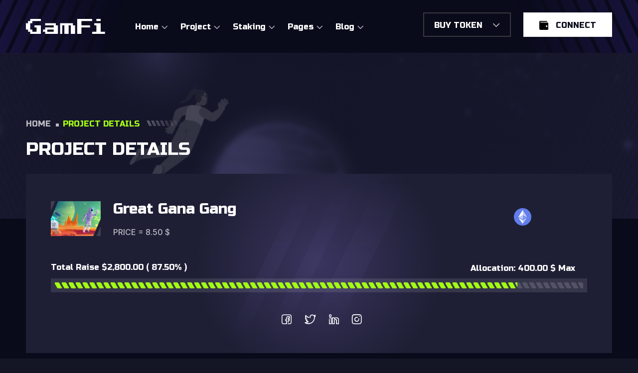

--- FILE ---
content_type: text/css
request_url: https://wp.uigaint.com/wp-content/plugins/wp-crowdfunding/assets/css/crowdfunding-front.css?ver=2.1.3
body_size: 8560
content:
/*
* Crowdfunding CSS For Frontend
* File Description: The main stylesheet of this plugins for main Froentend part.
*/
/* ************************** */
/* ****** Preset CSS ******** */
/* ************************** */
@import url("https://fonts.googleapis.com/css?family=Rubik:300,400,500,700");
.wpneo-wrapper {
    font-family: "Rubik", sans-serif;
    font-weight: 300;
    color: #686c8b;
    min-height: 310px;
}
.wpneo-hidden {
    display: none;
}
.float-left {
    float: left;
}
.float-right {
    float: right;
}
.wpneo-wrapper ul {
    padding: 0;
    margin: 0;
    list-style: none;
}
.text-right {
    text-align: right;
}
.wpneo-center {
    text-align: center;
}
.wpneo-single.wpneo-first-half {
    width: 48%;
    float: left;
}
.wpneo-single.wpneo-second-half {
    width: 48%;
    float: right;
}

/* ************************** */
/* ****** btn ******** */
/* ************************** */
.wp-crowd-btn,
.wpneo_withdraw_button {
    padding: 10px 20px;
    text-decoration: none;
    box-shadow: none;
    border: none;
    font-size: 14px;
    font-weight: 300;
    border-radius: 3px;
    text-transform: capitalize;
    transition: 400ms;
}
.wp-crowd-btn:hover,
.wp-crowd-btn:focus {
    text-decoration: none;
    outline: 0;
}
.wpneo-fields-action a.wp-crowd-btn-primary {
    color: #fff;
}
.wpneo-fields-action a.wp-crowd-btn-primary:hover {
    color: #fff;
}

.wpneo-links div a.wp-crowd-btn-primary:hover,
.wp-crowd-btn-primary:focus {
    color: #fff;
}

.wpneo_withdraw_button {
    margin-top: 20px;
}

.wpneo-cancel-btn {
    background: #db1717;
}
.wpneo-cancel-btn:hover,
.wpneo-cancel-btn:focus {
    background: #c91818;
}
#wpneofrontenddata button,
#wpneofrontenddata input[type="button"] {
    font-size: 14px;
    font-weight: 400;
    text-transform: capitalize;
}
#wpneofrontenddata button:hover,
#wpneofrontenddata button:focus,
#wpneofrontenddata input[type="button"]:hover,
#wpneofrontenddata input[type="button"]:focus,
#wpneofrontenddata input[type="reset"]:hover,
#wpneofrontenddata input[type="reset"]:focus,
#wpneofrontenddata input[type="submit"]:hover,
#wpneofrontenddata input[type="submit"]:focus {
    background: #18ce43;
}

#wpneofrontenddata .wpneo-remove-button .removeCampaignRewards {
    background: #dc2e2e !important;
    margin-bottom: 25px;
}
#wpneofrontenddata .wpneo-remove-button .removeCampaignRewards:hover,
#wpneofrontenddata .wpneo-remove-button .removeCampaignRewards:focus {
    background: #be2525 !important;
}

/* ************************** */
/* ****** Content CSS ******** */
/* ************************** */
/* Header */
.wpneocf-container {
    margin-right: auto;
    margin-left: auto;
}
.wpneo-head {
    margin-bottom: 30px;
    background: #fff;
    padding: 0 20px;
}
.wpneo-links .wpneo-links-list {
    display: inline-block;
}
.wpneo-links .wpneo-links-list a {
    display: block;
    color: #686c8b;
    font-size: 14px;
    line-height: 58px;
    padding: 0;
    margin-right: 25px;
    text-decoration: none;
    font-weight: 400;
    box-shadow: none;
}
.wpneo-links .wpneo-links-list a:focus {
    outline: 0;
}
.wpneo-links a {
    box-shadow: none;
    line-height: 20px;
}
.wp-crowd-new-campaign {
    float: right;
    margin-top: 7px;
}

.wpneo-upload-image-gallery:hover {
    cursor: pointer;
}

.wpneo-edit-btn,
.wpneo-image-upload.float-right,
.wpneo-save-btn,
.removecampaignupdate,
.wpneo-upload-image-gallery,
#addcampaignupdate,
#wpneo_active_edit_form {
    background: #1adc68;
    color: #fff;
    font-size: 14px;
    padding: 14px 25px;
    text-transform: capitalize;
    transition: 400ms;
    -webkit-transition: 400ms;
    font-weight: 300;
    border-radius: 3px;
}
#addcampaignupdate,
#wpneo_active_edit_form {
    margin-top: 30px;
}
#campaign_update_addon_field .removecampaignupdate {
    background: #de1c1c;
    text-transform: capitalize;
    font-size: 14px;
    font-weight: 400;
}
#campaign_update_addon_field .removecampaignupdate:hover {
    background: #c71313 !important;
}
.wpneo-edit-btn:focus,
.wpneo-edit-btn:hover,
.wpneo-save-btn:focus,
.wpneo-save-btn:hover {
    background: #1adc68;
    outline: 0;
    outline-offset: 0;
}
.wpneo-cancel-btn {
    background: #dcdcdc;
    color: #fff;
    margin: 0 30px;
    font-size: 14px;
    padding: 11px 23px;
    text-transform: capitalize;
}
.wpneo-save-btn,
.wpneo-edit-btn {
    margin-top: 30px;
}
/* Header */

/* Dashboard */
.wpneo-shadow {
    -webkit-box-shadow: 0 0 3px rgba(0, 0, 0, 0.1);
    box-shadow: 0 0 3px rgba(0, 0, 0, 0.1);
    background: #fff;
    border-radius: 4px;
}
.wp-crowd-parent {
    position: relative;
}
.wpneo-links-list {
    display: block;
    position: relative;
    -webkit-box-sizing: border-box;
    -moz-box-sizing: border-box;
    box-sizing: border-box;
}
.wpneo-links-lists {
    display: block;
    padding: 0 25px;
}
.wpneo-links .wpneo-links-list .wpneo-links-lists a {
    line-height: 40px;
}
.wp-crowd-submenu {
    position: absolute;
    width: 230px;
    top: 100%;
    left: 0;
    padding: 10px 0;
    opacity: 0;
    visibility: hidden;
    -webkit-transiton: 350ms;
    -moz-transition: 350ms;
    -ms-transition: 350ms;
    -o-transition: 350ms;
    transition: 350ms;
    -webkit-transform: translate(0, 25px);
    transform: translate(0, 25px);
    z-index: 1;
}
.wpneo-links-list:hover .wp-crowd-submenu {
    opacity: 1;
    visibility: visible;
    -webkit-transform: translate(0, 1px);
    transform: translate(0, 1px);
}
.wpneo-dashboard-chart {
    margin-bottom: 30px;
    padding: 25px;
    background-color: #fff;
}
.wpcrowd-arrow-down {
    border: solid #686c8b;
    border-width: 0 2px 2px 0;
    display: inline-block;
    padding: 2.5px;
    transform: rotate(45deg);
    -webkit-transform: rotate(45deg);
    position: relative;
    left: 5px;
    top: -2px;
}
#wpneofrontenddata,
#wpneo-registration {
    max-width: 810px;
    margin: 0 auto;
    padding-top: 40px;
}
.wpneo-wrapper {
    margin: 0 auto;
}
.wpneo-single {
    width: 100%;
    display: inline-block;
    padding-bottom: 30px;
}
.mce-stack-layout-item.mce-last {
    background-color: #f5f5f5;
    padding: 0;
    border: none;
}
.wpneo-name {
    width: 100%;
    text-align: left;
    font-size: 16px;
    color: #000;
}
.wpneo-fields {
    width: 100%;
    text-align: left;
    font-size: 14px;
    margin-bottom: 15px;
}
#wpneo-dashboard-form .wpneo-single {
    padding-bottom: 0px;
    margin-bottom: 0 !important;
}
#wpneo-dashboard-form .wpneo-name {
    margin-bottom: 0;
    margin-top: 5px;
}

.wpneo-row {
    display: -ms-flexbox;
    display: flex;
    -ms-flex-wrap: wrap;
    flex-wrap: wrap;
    margin-right: -15px;
    margin-left: -15px;
}

.wpneo-row .wpneo-col6 {
    -webkit-box-flex: 0;
    -webkit-flex: 0 0 50%;
    -ms-flex: 0 0 50%;
    flex: 0 0 50%;
    max-width: 50%;
    padding-right: 15px;
    padding-left: 15px;
    margin-bottom: 30px;
}

.wpneo-col12 {
    padding: 0 15px 30px;
    width: 100%;
    display: table-cell;
}

.wpneo-col12 .wpneo-col6 {
    display: table-cell;
}

.wpneo-padding25 {
    padding: 25px;
}

.margin-bottom-20 {
    margin-bottom: 20px;
}
.margin-top-0 {
    margin-top: 0 !important;
}

.wpneo-padding15 {
    padding: 15px;
    position: relative;
}

.wpneo-padding20 {
    padding: 20px;
}
.select_rewards_button {
    padding: 7px 15px !important;
    font-size: 14px;
    font-weight: 400;
    background: #222 !important;
    text-transform: capitalize;
    line-height: 24px;
    border: none;
    color: #fff;
}
.select_rewards_button:hover {
    background: #000 !important;
    color: #f2f2f2;
}

.wpneo-wrapper .wpneo-col6 h4,
.wpneo-wrapper .wpneo-content h4 {
    text-transform: capitalize;
    font-size: 25px;
    color: #686c8b;
    font-weight: 300;
    letter-spacing: 0;
    margin: 15px 0 20px;
}

.wpneo-image-upload.float-right {
    border-radius: 3px;
    margin-top: 20px;
    font-weight: 300;
    font-size: 14px;
}

/* cf-dashboard */
.wpneo-dashboard-head-left ul {
    list-style: none;
    display: inline-block;
    padding: 0;
    margin: 0;
}
.wpneo-dashboard-head-left ul li {
    display: inline-block;
    margin-left: 25px;
    position: relative;
}
.wpneo-dashboard-head-left {
    color: #b2b2c5;
    float: left;
    font-size: 14px;
}
.wpneo-dashboard-head-left ul li a {
    color: #686c8b;
    text-decoration: none;
    box-shadow: none;
    font-size: 16px;
}
.wpneo-dashboard-head-left ul li.active {
    padding: 3px 8px;
    border-radius: 4px;
}
.wpneo-dashboard-head-left ul li.active a {
    color: #fff;
}
.dashboard-head-right {
    float: right;
    color: #b2b2c5;
    font-size: 14px;
}
.dashboard-head-right ul {
    display: inline-block;
    padding: 0;
    margin: 0;
}
.dashboard-head-right ul li {
    display: inline-block;
    margin-left: 25px;
}
.dashboard-head-date {
    margin: 0 12px;
}
.dashboard-head-date input[type="text"] {
    background: none;
    border: 1px solid #ececec;
    width: 125px;
    padding: 8px 15px;
    font-size: 14px;
    color: #686c8b;
    line-height: 24px;
    border-radius: 3px;
    display: inline-block;
    margin-bottom: 5px;
}
.dashboard-head-date input[type="submit"] {
    color: #fff;
    font-weight: 400;
    font-size: 14px;
    text-transform: capitalize;
    padding: 11px 15px 10px;
    border: none;
    line-height: 20px;
    border-radius: 3px;
}
.wpneo-clearfix:after {
    clear: both;
    content: " ";
    display: block;
    height: 0;
    visibility: hidden;
}

.wpneo-dashboard-summary ul {
    list-style: none;
    padding: 0;
    margin: 0;
}
.wpneo-dashboard-summary ul li {
    display: inline-block;
    margin: 0 !important;
    width: 32%;
    background: #f6f6fb;
    padding: 20px;
    position: relative;
    border-radius: 4px;
    border: 0 !important;
}
.wpneo-dashboard-summary ul li span.wpneo-value-info {
    display: block;
}
.wpneo-dashboard-summary ul li .wpneo-value {
    color: #686c8b;
    font-size: 25px;
}
.wpneo-dashboard-summary ul li .wpneo-value-info {
    font-size: 12px;
}
.wpneo-dashboard-summary ul li.active {
    color: #fff;
}
.wpneo-dashboard-summary ul li.active .wpneo-value,
.wpneo-dashboard-summary ul li.active .wpneo-value-info {
    color: #fff;
}
.wpneo-dashboard-summary ul li.active:after {
    position: absolute;
    content: "";
    left: 20px;
    bottom: -20px;
    width: auto;
    height: auto;
    border-width: 10px 10px;
    border-style: solid;
}
.wpneo-post-img .woocommerce-product-gallery__image {
    display: inline-block;
    width: 33.333%;
    padding: 0px 5px;
}
.woocommerce #content div.product div.thumbnails a, .woocommerce div.product div.thumbnails a, .woocommerce-page #content div.product div.thumbnails a, .woocommerce-page div.product div.thumbnails a{
    width: 100% !important;
}
.wpneo-dashboard-summary {
    margin-top: 22px;
    margin-bottom: 15px;
}

.wpneo-fields input[type="checkbox"] {
    margin-right: 12px;
}
.wpneo-form {
    padding: 0;
}
.wpneo-wrapper .wpneo-form h1 {
    font-weight: 500;
    margin-bottom: 15px;
    font-size: 32px;
}
.reward_description > p {
    margin-bottom: 10px;
}
table.reward_table_dashboard td {
    vertical-align: top;
}
.reward_description {
    margin-top: 15px;
}
.wpneo-fields-action {
    right: 15px !important;
}
.wpneocf-alert-info {
    background: #f2fcff none repeat scroll 0 0;
    margin-bottom: 20px;
    margin-top: 20px;
    padding: 20px;
}
textarea[disabled],
html input[disabled] {
    opacity: 0.8 !important;
    padding: 0;
}
.wpneo-fields input[type="number"],
.wpneo-fields input[type="text"],
.wpneo-fields input[type="email"],
.wpneo-fields input[type="password"] {
    background: #fff;
    color: #939393;
    font-size: 14px;
    border: 1px solid #eee;
    width: 100%;
    padding: 10px 15px;
    height: 36px !important;
    margin-bottom: 0 !important;
}
.wpneo-fields input[type="text"]:disabled,
.wpneo-fields input[type="email"]:disabled {
    border: none !important;
    height: 30px;
    padding: 0 !important;
    outline: 0;
}
.wpneo-fields input[type="text"]:disabled:focus,
.wpneo-fields input[type="email"]:disabled:focus {
    border: none;
}

.wpneo-content .wpneo-fields input[type="password"] {
    border: 1px solid #eee;
}
.wpneo-fields small {
    font-size: 12px;
    color: #bcc0d0;
    text-align: left;
    width: 100%;
    display: inline-block;
    padding-top: 5px;
}
#wpneofrontenddata .wpneo-fields input[type="number"],
#wpneofrontenddata .wpneo-fields input[type="text"],
#wpneofrontenddata .wpneo-fields input[type="email"],
#wpneofrontenddata .wpneo-fields textarea,
#wpneofrontenddata .wpneo-fields select {
    border: 1px solid #eee;
}
#wpneofrontenddata .wpneo-fields textarea {
    padding: 10px 15px;
}
.wpneo-fields input[type="email"]:focus,
.wpneo-fields input[type="text"]:focus,
.wpneo-fields select:focus,
.wpneo-fields textarea {
    outline: 0;
}
.wpneo-fields select {
    width: 100%;
    font-size: 14px;
    color: #9194ab;
    font-weight: 200;
    margin-top: 8px;
    border-radius: 0;
    background: none;
    border: none;
}
.wpneo-fields textarea {
    background: #fff none repeat scroll 0 0;
    border: none;
    width: 100%;
}
.wpneo-fields input.wpneo-upload {
    padding: 0 10px;
    height: 45px;
    background: #fff;
    display: inline-block;
    width: 78%;
    float: left;
}
.wpneo-uploader {
    background: #fff none repeat scroll 0 0;
    border: 1px solid #dfe1e5;
    display: inline-block;
    height: 40px;
    padding: 0 10px;
    width: 65%;
    top: 0;
    left: 0;
    position: absolute;
}
input[type="button"].wpneo-image-upload,
input#cc-image-upload-file-button,
input.profile_image_url {
    text-transform: capitalize;
    padding: 10px 20px !important;
    font-weight: 300;
    width: 21% !important;
    margin-top: 0;
    color: #ffffff;
}

#reward_options {
    box-shadow: none;
    border: none;
    background: none;
}

.wpneo-fields-action span {
    margin-left: 5px;
    padding: 10px;
    display: inline-block;
}
.wpneo-fields-action span a {
    box-shadow: none;
    font-size: 14px;
    color: #444;
}
.wpneo-pagination {
    margin-top: 20px;
    text-align: right;
}
.wpneo-pagination ul li {
    display: inline-block;
    margin: 0 1px;
}
.wpneo-pagination ul li a,
.wpneo-pagination ul li span.current {
    box-shadow: none;
    color: #686c8b;
    padding: 6px 15px;
    border: 2px solid #efefef;
    border-radius: 3px;
    display: inline-block;
    transition: 400ms;
    -webkit-transition: 400ms;
}
#wpneo-form-description_ifr {
    border: 0;
}
#wpneo-form-short-description_ifr {
    border: 0;
}
.wpneo-form .wpneo-icon-location {
    display: none;
}
.wpneo-name > p {
    margin: 0 0 8px;
    font-size: 14px;
    line-height: initial;
    font-weight: 400;
}
#wp-wpneo-form-description-wrap
    .mce-toolbar
    .mce-btn-group
    .mce-btn.mce-listbox,
#wp-wpneo-form-short-description-wrap
    .mce-toolbar
    .mce-btn-group
    .mce-btn.mce-listbox {
    border: none;
    -webkit-box-shadow: none;
    box-shadow: none;
}
#wp-wpneo-form-description-wrap button#insert-media-button,
#wp-wpneo-form-description-wrap button#wpneo-form-description-tmce,
#wp-wpneo-form-description-wrap button#wpneo-form-description-html,
#wp-wpneo-form-short-description-wrap button.insert-media,
#wp-wpneo-form-short-description-wrap button#wpneo-form-short-description-tmce,
#wp-wpneo-form-short-description-wrap button#wpneo-form-short-description-html {
    background: #f5f5f5;
    border: 1px solid #eee;
}

#wp-wpneo-form-short-description-wrap button,
#wp-wpneo-form-description-wrap button,
#qt_wpneo-form-description_toolbar input[type="button"] {
    font-weight: 400;
    background: none;
    border: 0;
    box-shadow: none;
}
#qt_wpneo-form-description_toolbar input[type="button"] {
    margin: 0 15px 0 0;
    padding: 0;
    color: #555d66;
}

#wp-wpneo-form-short-description-wrap button:hover,
#wp-wpneo-form-short-description-wrap button:focus,
#wp-wpneo-form-description-wrap button:hover,
#wp-wpneo-form-description-wrap button:focus,
#qt_wpneo-form-description_toolbar input[type="button"]:hover {
    background: none;
}

#wp-wpneo-form-short-description-wrap div.mce-toolbar-grp,
#wp-wpneo-form-description-wrap div.mce-toolbar-grp {
    border-bottom: 1px solid #f5f5f5;
    background: #f9f9f9;
}

/**
* Progress Bar
*/
#neo-progressbar {
    background-color: #f2f2f2;
    border-radius: 7px;
    padding: 0px;
}
#neo-progressbar > div {
    height: 10px;
    border-radius: 10px;
}
/* ************************************ */
/* ************ Form CSS ************** */
/* ************************************ */
#wpneo-primary .entry-title {
    text-align: center;
    font-size: 40px;
    color: #000;
    margin-bottom: 20px;
}
#wpneo-primary .entry-content {
    font-size: 16px;
    color: #000;
}
.wpneo-reward-option {
    font-size: 24px;
    border-bottom: 1px solid #eee;
    text-align: left;
    margin: 30px 0px;
}
input[type="button"].removeCampaignRewards {
    background-color: #f26522;
}

input[type="submit"].wpneo-submit-campaign {
    text-transform: capitalize;
    padding: 17px 20px;
    font-weight: 400;
    color: #fff;
}

#wpneofrontenddata
    .wpneo-form-action
    input[type="submit"].wpneo-submit-campaign {
    color: #fff;
}
a.wpneo-cancel-campaign {
    text-decoration: none;
    text-transform: capitalize;
    padding: 10px 20px;
    background-color: #dc2e2e;
    font-weight: 400;
    color: #fff;
    font-size: 15px;
    border-radius: 2px;
    float: left;
}
a.wpneo-cancel-campaign:hover {
    color: #fff;
    background-color: #c42525;
}
input[type="submit"].wpneo-submit-campaign:hover {
    background-color: #80b538;
}
input[type="button"].removeCampaignRewards:hover {
    background-color: #d45214;
}
.wpneo-form-action {
    text-align: right;
    margin-top: 30px;
}
.wpneo-remove-button {
    display: inline-block;
    float: left;
}
.wpneo-title {
    font-size: 24px;
    text-align: left;
    color: #000;
    border-bottom: 1px solid #eee;
    padding: 70px 0px 10px;
    margin-bottom: 30px;
}
.wpneo-text {
    text-align: left;
    font-size: 14px;
}
.wpneo-requirement-title {
    font-size: 14px;
    text-align: left;
    padding: 80px 0px 20px;
}
.wpneo-requirement-title label:hover {
    cursor: pointer;
}

.wpneo-fields #bio {
    border: 1px solid #eee;
    height: 120px;
}
.wpneo-register {
    margin-top: 30px;
}
.wpneo-register .wpneo-submit-campaign {
    float: right;
}

/* ******************************************* */
/* ************** Listing Page *************** */
/* ******************************************* */
.wpneo-listings-dashboard {
    clear: both;
    margin: 0 0 10px 0;
}
.wpneo-listings-dashboard:hover .overlay {
    opacity: 1;
}
.wpneo-listings-dashboard .overlay {
    position: absolute;
    top: 0;
    left: 0;
    right: 0;
    bottom: 0;
    padding: 10px;
    text-align: center;
    background: rgba(0, 0, 0, 0.7);
    opacity: 0;
    -webkit-transition: opacity 400ms;
    transition: opacity 400ms;
}
.wpneo-listings-dashboard .wpneo-listing-img {
    position: relative;
    border: none;
    width: 20%;
    float: left;
}
.wpneo-listings-dashboard .overlay > div {
    display: table;
    height: 100%;
    width: 100%;
}
.wpneo-listings-dashboard .overlay > div > div {
    display: table-cell;
    vertical-align: middle;
}
.wpneo-listings-dashboard:hover .overlay a {
    -webkit-transform: scale3d(1, 1, 1);
    transform: scale3d(1, 1, 1);
}
.wpneo-listings-dashboard .overlay a {
    color: #fff;
    font-size: 16px;
    padding: 12px 15px;
    display: inline-block;
    line-height: 1;
    border: 2px solid #fff;
    border-radius: 4px;
    -webkit-transform: scale3d(0, 0, 0);
    transform: scale3d(0, 0, 0);
    -webkit-transition: all 400ms;
    transition: all 400ms;
}
.wpneo-listings-dashboard .wpneo-listing-content {
    -webkit-transition: all 500ms ease;
    -moz-transition: all 500ms ease;
    -ms-transition: all 500ms ease;
    -o-transition: all 500ms ease;
    transition: all 500ms ease;
    width: 80%;
    float: right;
    padding: 0 0 0 25px;
}

.wpneo-listing-content .wpneo-location {
    display: inline-block;
    padding: 10px 20px;
}
.wpneo-fields-action {
    position: relative;
}
.wpneo-campaign-status {
    background-color: #000;
    color: #ffffff;
    padding: 10px 20px;
    /*position: absolute;
    right: 40px;*/
}
.profile-form-img {
    width: 232px;
}
.entry-content .wpneo-listing-content h4 {
    margin: 0px 0px 0;
    font-size: 18px;
    font-weight: 400;
}
.wpneo-listings-dashboard .wpneo-listing-content h4 a {
    font-size: 18px;
    font-weight: normal;
    box-shadow: none;
    text-decoration: none;
    letter-spacing: normal;
    text-transform: capitalize;
    transition: 400ms;
    -webkit-transition: 400ms;
}
.wpneo-listings-dashboard .wpneo-listing-content p.wpneo-author {
    font-size: 14px;
    line-height: 18px;
    margin-bottom: 10px;
    display: inline-block;
    color: #b2b2c5;
}
.wpneo-listings-dashboard .wpneo-listing-content .wpneo-author a {
    text-decoration: none;
    box-shadow: none;
}
.wpneo-listings-dashboard .wpneo-location,
.wpneo-listings-dashboard h4,
.wpneo-listings-dashboard .wpneo-author,
.wpneo-listings-dashboard .wpneo-raised-bar,
.wpneo-listings-dashboard .wpneo-funding-data {
    padding: 0;
}
.wpneo-content .wpneo-location .wpneo-meta-name,
.wpneo-content .wpneo-location .wpneo-meta-desc {
    color: #686c8b;
    font-size: 14px;
    display: inline-block;
}
.wpneo-content .wpneo-raised-percent .wpneo-meta-desc,
.wpneo-content .wpneo-funding-goal .wpneo-meta-desc,
.wpneo-content .wpneo-fund-raised .wpneo-meta-desc,
.wpneo-content .wpneo-time-remaining .wpneo-meta-desc {
    font-weight: 400;
}
.dashboard-btn-link {
    display: block;
    padding: 0 20px;
    line-height: 35px;
    margin-bottom: 20px;
}
#wpneo-image-show {
    display: inherit;
}
.wpneo-form.campaign-listing-page .wpneo-single {
    padding-bottom: 10px;
}
.mark_name_anonymous_wrap {
    margin: 10px 0;
}
.woocommerce-product-gallery__image {
    margin-bottom: 20px;
}
.campaign-funding-info ul {
    padding: 0;
    margin: 0;
}
.entry-summary .wpneo-raised-percent {
    padding: 20px 0 5px;
}

.entry-summary .wpneo-raised-bar {
    padding: 5px 0;
}
.woocommerce div.product .woocommerce-tabs ul.tabs {
    padding: 0;
    margin: 0 0 12px;
}
.woocommerce div.product .woocommerce-tabs ul.tabs li {
    border: none;
    background: none;
    margin: 0;
    padding: 0 15px 0 0;
}
.woocommerce div.product .woocommerce-tabs ul.tabs::before,
.woocommerce div.product .woocommerce-tabs ul.tabs li::before,
.woocommerce div.product .woocommerce-tabs ul.tabs li::after {
    display: none !important;
}

.woocommerce div.product .woocommerce-tabs .panel {
    border: none;
    box-shadow: none;
}

/** Update Form Css */
#wpneo-dashboard-form input[type="text"],
#wpneo-dashboard-form input[type="email"],
#wpneo-dashboard-form input[type="url"],
#wpneo-dashboard-form input[type="password"],
#wpneo-dashboard-form input[type="search"],
#wpneo-dashboard-form input[type="tel"],
#wpneo-dashboard-form input[type="number"],
#wpneo-dashboard-form textarea {
    background: none;
    font-family: "Rubik", sans-serif;
    color: #686c8b;
    font-size: 16px;
}

#wpneo-dashboard-form textarea {
    height: 100px;
}

.removecampaignupdate {
    float: right;
    margin-top: 12px;
}
.campaign_update_field_copy {
    margin-bottom: 30px;
    padding-bottom: 80px;
    border-bottom: 1px solid #eee;
}

.campaign_update_field_copy input[type="text"],
#wpneo-dashboard-form .campaign_update_field_copy textarea {
    padding: 10px 15px;
    border: 1px solid #f5f5f5;
    width: 100%;
}

.order .label-default {
    background: none;
}

#wpneo-dashboard-form .form-field {
    margin-bottom: 10px;
    margin-top: 10px;
}
#wpneo-dashboard-form .form-field label {
    padding-bottom: 10px;
    display: block;
}
.wpcf-order-view {
    display: inline-block;
    font-weight: 500;
}
.wpcf-order-view:hover {
    cursor: pointer;
}
.wpcf-print-button {
    float: right;
    margin-top: 10px !important;
    margin-right: 10px !important;
}

@media print {
    #wpneo_crowdfunding_modal_message {
        position: fixed;
        height: 100%;
        width: 100%;
        left: 0;
        right: 0;
        top: 0;
        bottom: 0;
        background-color: #fff;
        overflow: hidden;
    }
}

@media print {
    .no-print,
    .no-print * {
        display: none !important;
    }
}

.wpneo-modal-wrapper {
    background: rgba(0, 0, 0, 0.3);
    bottom: 0;
    left: 0;
    position: fixed;
    right: 0;
    top: 0;
    -webkit-transition: opacity 400ms ease-in 0s;
    transition: opacity 400ms ease-in 0s;
    z-index: 99999;
    -webkit-animation-name: animatetop;
    -webkit-animation-duration: 0.4s;
    animation-name: animatetop;
    animation-duration: 0.4s;
    display: none;
    width: 100%;
    font-family: "Rubik", sans-serif;
    color: #686c8b;
    font-size: 14px;
}
.wpneo-modal-wrapper h1,
.wpneo-modal-wrapper h2,
.wpneo-modal-wrapper h3,
.wpneo-modal-wrapper h4,
.wpneo-modal-wrapper h5,
.wpneo-modal-wrapper h6 {
    font-weight: 500;
}
#wpneo_crowdfunding_modal_message table {
    border: 1px solid #f5f5f5;
    margin-top: 10px;
}
#wpneo_crowdfunding_modal_message th,
#wpneo_crowdfunding_modal_message td {
    border: none;
    border-bottom: 1px solid #f5f5f5;
    padding: 10px 15px;
}

#wpneo_crowdfunding_modal_message td a {
    transition: 400ms;
    -webkit-transition: 400ms;
}
#wpneo_crowdfunding_modal_message th {
    font-weight: 500;
}
.wpneo-modal-wrapper h2 {
    text-align: center;
}
div.wpneo-modal-wrapper-head {
    background-color: #ffffff;
    border-radius: 6px 6px 0 0;
    position: relative;
}
div.wpneo-modal-title {
    background-color: rgba(217, 217, 222, 0.2);
    border-radius: 6px 6px 0 0;
    margin: 10px 0;
    border-bottom: 1px solid #d9d9de;
    font-size: 14px;
    padding: 20px 50px 20px 20px;
}
div.wpneo-modal-wrapper-head span {
    border-bottom: 1px solid #e5e5e5;
    font-size: 18px;
    margin-bottom: 0;
    padding: 15px 0px 15px 30px;
    text-transform: capitalize;
    display: block;
}
.wpneo-modal-content {
    background: #fff none repeat scroll 0 0;
    margin: 5% auto 0;
    max-width: 650px;
    position: relative;
    max-height: 80%;
    overflow-y: auto;
}
.wpneo-modal-content-inner {
    padding: 25px 30px;
}
.wpneo-modal-content h2 {
    color: #414548;
    font-size: 30px;
    line-height: 1;
    margin: 0 0 15px;
}
.wpneo-modal-content p {
    color: #414548;
    font-size: 16px;
    line-height: 1.5;
}
.wpneo-modal-close {
    color: #414548;
    font-size: 35px;
    left: auto;
    line-height: 1;
    position: absolute;
    right: 20px;
    text-decoration: none;
    top: 15px;
}
.wpneo-modal-close:hover {
    color: #ef4036;
}
.wpneo-wallet-withdraw-button {
    clear: both;
}
.campaign_creation_date {
    font-size: 12px;
    color: #666666;
}

/*
* Video responsive
*/
.wpneo-video-wrapper {
    position: relative;
    padding-bottom: 56.25%; /* 16:9 */
    padding-top: 25px;
    height: 0;
}
.wpneo-video-wrapper iframe,
.wpneo-video-wrapper video {
    position: absolute;
    top: 0;
    left: 0;
    width: 100%;
    height: 100%;
}

.dashboard-price-info {
    display: inline-block;
    margin-right: 50px;
    font-size: 14px;
    font-weight: 400;
    margin-bottom: 20px;
}
.dashboard-price-number {
    font-weight: 500;
}
.dashboard-price-info .dashboard-price-number {
    display: block;
}
.wpcrowd-listing img {
    max-width: 100%;
    height: auto;
}
.wpcrowd-listing-content .wpcrowd-admin-title {
    margin: 15px 0 0;
}
.wpcrowd-listing-content .wpcrowd-admin-title h3 {
    font-size: 14px;
    font-weight: 400;
    line-height: 24px;
    margin-bottom: 5px;
    background-color: #f9f9f9;
    padding: 10px;
    min-height: 70px;
}
.wpcrowd-listing-content .wpcrowd-admin-title h3 a {
    text-decoration: none;
    box-shadow: none;
}
.wpcrowd-admin-meta-info {
    font-size: 14px;
}
.wpneo-meta-wrap {
    margin-right: 14px;
}
.wpneo-meta-wrap,
.wpcrowd-admin-meta-info .wpneo-meta-wrap a {
    color: #686c8b;
    box-shadow: none;
    text-decoration: none;
}
.wpneo-meta-wrap .wpneo-meta-name {
    color: #bfc0d0;
    margin-right: 4px;
}

/* Tooltip for max and min amount */
.wpneo-tooltip {
    position: absolute;
    display: inline-block;
    border-bottom: 1px dotted black;
}
.wpneo-tooltip .wpneo-tooltip-min,
.wpneo-tooltip .wpneo-tooltip-empty,
.wpneo-tooltip .wpneo-tooltip-max {
    visibility: hidden;
    width: 190px;
    background-color: black;
    color: #fff;
    text-align: center;
    border-radius: 6px;
    padding: 5px 0;
    position: absolute;
    z-index: 1;
    top: -32px;
    font-size: 12px;
}
.wpneosplash {
    transition: 0.6s;
    box-shadow: 0px 0px 28px 9px #8cc641;
    -webkit-box-shadow: 0px 0px 28px 9px #8cc641;
    -moz-box-shadow: 0px 0px 28px 9px #8cc641;
    -ms-box-shadow: 0px 0px 28px 9px #8cc641;
}

/* ****************************** */
/* ******* Payments Table ******* */
/* ****************************** */
#wpneo-primary {
    font-family: "Poppins", sans-serif;
}
.wpneo-responsive-table {
    width: 100%;
    overflow-x: auto;
    overflow-y: hidden;
    -webkit-overflow-scrolling: touch;
    -ms-overflow-style: -ms-autohiding-scrollbar;
}
table.stripe-table {
    margin: 0px;
    border-width: 0px;
    table-layout: initial;
    text-align: left;
}
table.stripe-table thead tr th,
table.stripe-table tfoot tr td,
table.stripe-table tbody tr td {
    color: #686c8b;
}
table.stripe-table thead tr th {
    color: #686c8b;
    padding: 0 0 12px;
}

table.stripe-table > tbody > :nth-child(odd) {
    background: none;
}

table.stripe-table thead tr th,
table.stripe-table tfoot tr td {
    font-weight: 500;
}
table.stripe-table thead th,
table.stripe-table tbody td {
    border: none;
    border-bottom: 1px solid #ededed;
}
table.stripe-table tfoot tr td {
    border: none;
}
table.stripe-table th,
table.stripe-table td {
    padding: 10px;
}
table.stripe-table th,
table.stripe-table td {
    font-size: 14px;
    line-height: 1.5em;
}

table.stripe-table td {
    font-size: 12px;
}

#wpneo_update_display_wrapper table.stripe-table td {
    padding: 12px;
}

.campaign-listing-page .stripe-table a {
    box-shadow: 0 0px 0 0 currentColor;
}

.label-default,
.label-primary,
.label-success,
.label-info,
.label-warning,
.label-danger {
    color: #ffffff;
    display: inline-block;
    padding: 8px 12px;
    font-size: 12px;
    line-height: 1;
    text-align: center;
    white-space: nowrap;
    vertical-align: baseline;
    border-radius: 0.25em;
    border: none;
    margin: 2px;
    cursor: pointer;
}
.label-default:hover,
.label-primary:hover,
.label-success:hover,
.label-info:hover,
.label-warning:hover,
.label-danger:hover {
    color: #f2f2f2;
}
.label-default {
    background: none;
}

.stripe-table a.label-default {
    color: #686c8b;
    box-shadow: 0 0 0 0 currentColor;
    transition: 400ms;
}
.stripe-table .reward_tr_slide_inout {
    box-shadow: 0 0 0 0 currentColor;
}

.label-success {
    background-color: #5cb85c;
}
.label-info {
    background-color: #5bc0de;
}
.label-warning {
    background-color: #f0ad4e;
}
.label-danger {
    background-color: #d9534f;
}

/* ****************************** */
/* ******* pie chart ******* */
/* ****************************** */

.crowdfound-pie-chart .sppb-chart-percent {
    width: 100%;
    height: 100%;
    display: table;
}
.crowdfound-pie-chart .sppb-chart-percent span {
    display: table-cell;
    vertical-align: middle;
    font-size: 11px;
    text-align: center;
}
.crowdfound-pie-chart {
    position: relative;
    display: inline-block;
    height: 60px;
    width: 60px;
    top: 14px;
}
.crowdfound-pie-chart canvas {
    position: absolute;
    top: 0;
    left: 0;
}
.crowdfound-fund-raised,
.crowdfound-funding-goal,
.crowdfound-time-remaining {
    display: inline-block;
    margin-left: 50px;
    font-size: 14px;
    color: #3a3d54;
}
.crowdfound-fund-raised .woocommerce-Price-amount,
.crowdfound-funding-goal .woocommerce-Price-amount,
.crowdfound-time-remaining .wpneo-meta-desc {
    font-weight: 500;
    color: #3a3d54;
}
.wpneo-percent-rund-wrap {
    margin-top: 5px;
}
.wpneo-listing-img .overlay a.wp-crowd-btn-primary {
    border: none;
    box-shadow: none;
    padding: 10px 15px;
    font-size: 14px;
    text-transform: uppercase;
}

.wpneo-admin-title {
    margin-top: 8px;
}

/* ****************************** */
/* ******* Preset ******* */
/* ****************************** */

.wpneo_donate_button,
#wpneo-tab-reviews .submit,
.wpneo-edit-btn,
.wpneo-image-upload.float-right,
.wpneo-image-upload-btn,
.wpneo-save-btn,
#wpneo_active_edit_form,
.removeCampaignRewards,
#addreward,
.btn-style1,
#addcampaignupdate,
.wpneo-profile-button,
.dashboard-btn-link,
.wpneo_login_form_div #wp-submit,
.wpneo-submit-campaign,
input[type="button"].wpneo-image-upload,
#addreward,
input[type="submit"].wpneo-submit-campaign,
.dashboard-btn-link,
.label-primary,
.btn-style1,
#wpneo-tab-reviews .submit,
.dashboard-head-date input[type="submit"],
.wp-crowd-btn-primary,
.wpneo_withdraw_button,
.wpneo-dashboard-head-left ul li.active,
.wpneo-pagination ul li a:hover,
.wpneo-pagination ul li span.current {
    background-color: #1adc68;
    color: #fff;
}
.wpneo_donate_button:hover,
#wpneo-tab-reviews .submit:hover,
.wpneo-edit-btn:hover,
.wpneo-image-upload.float-right:hover,
.wpneo-image-upload-btn:hover,
.wpneo-save-btn:hover,
.removeCampaignRewards:hover,
#addreward:hover,
.removecampaignupdate:hover,
.btn-style1:hover,
#addcampaignupdate:hover,
#wpneo_active_edit_form:hover,
.removecampaignupdate:hover,
.wpneo-profile-button:hover,
.dashboard-btn-link:hover,
.wpneo_login_form_div #wp-submit:hover,
.wpneo-submit-campaign:hover,
.wpneo_donate_button:hover,
.dashboard-head-date input[type="submit"]:hover,
.wp-crowd-btn-primary:hover,
.wpneo_withdraw_button:hover {
    background-color: #18ce43;
    color: #fff;
}
#neo-progressbar > div,
ul.wpneo-crowdfunding-update li:hover span.round-circle,
.wpneo-links li a:hover,
.wpneo-links li.active a,
#neo-progressbar > div {
    background-color: #1adc68;
}
ul.wpneo-crowdfunding-update {
    margin-bottom: 70px;
}
.wpneo-dashboard-summary ul li.active {
    background: #1adc68;
}
.wpneo-tabs-menu li.wpneo-current {
    border-bottom: 3px solid #1adc68;
}
.wpneo-pagination ul li a:hover,
.wpneo-pagination ul li span.current {
    border: 2px solid #1adc68;
}
.wpneo-dashboard-summary ul li.active:after {
    border-color: #1adc68 rgba(0, 128, 0, 0) rgba(255, 255, 0, 0)
        rgba(0, 0, 0, 0);
}
.wpneo-fields input[type="email"]:focus,
.wpneo-fields input[type="text"]:focus,
.wpneo-fields select:focus,
.wpneo-fields textarea {
    border-color: #1adc68;
}
.wpneo-link-style1,
ul.wpneo-crowdfunding-update li .wpneo-crowdfunding-update-title,
.wpneo-fields-action span a:hover,
.wpneo-name > p,
.wpneo-listings-dashboard .wpneo-listing-content h4 a,
.wpneo-listings-dashboard .wpneo-listing-content .wpneo-author a,
.wpcf-order-view,
#wpneo_crowdfunding_modal_message td a,
.dashboard-price-number,
.wpcrowd-listing-content .wpcrowd-admin-title h3 a,
.campaign-listing-page .stripe-table a,
.stripe-table a.label-default:hover,
a.wpneo-fund-modal-btn.wpneo-link-style1,
.wpneo-tabs-menu li.wpneo-current a,
.wpneo-links div a:hover,
.wpneo-links div.active a {
    color: #1adc68;
}
.wpneo-links div a:hover .wpcrowd-arrow-down,
.wpneo-links div.active a .wpcrowd-arrow-down {
    border: solid #1adc68;
    border-width: 0 2px 2px 0;
}
.wpneo-listings-dashboard .wpneo-listing-content h4 a:hover,
.wpneo-listings-dashboard .wpneo-listing-content .wpneo-author a:hover,
#wpneo_crowdfunding_modal_message td a:hover {
    color: rgba(#1adc68, #1adc68, #1adc68, 0.95);
}
.tab-rewards-wrapper .overlay {
    background: rgba(26, 220, 104, 0.95);
}

/**
 Campaign Single Page
  */
ul.wpcf_predefined_pledge_amount {
    margin: 10px;
}
ul.wpcf_predefined_pledge_amount li {
    display: inline-block;
}
ul.wpcf_predefined_pledge_amount li a {
    display: block;
    padding: 5px 10px;
    border: 2px solid #18ce43;
    color: #686c8b;
}

/* ****************************** */
/* ******* Responsive ******* */
/* ****************************** */

@media (max-width: 992px) {
}
@media (min-width: 1200px) {
    .wpneocf-container {
        width: 1170px;
    }
}

@media (max-width: 768px) {
}
@media (max-width: 992px) {
    .wpneo-row.wp-dashboard-row .wpneo-col6 {
        -webkit-flex: 0 0 50%;
        -ms-flex: 0 0 50%;
        flex: 0 0 50%;
        max-width: 50%;
    }
    .wpneo-row .wpneo-col6 {
        -webkit-flex: 0 0 100%;
        -ms-flex: 0 0 100%;
        flex: 0 0 100%;
        max-width: 100%;
    }
    .wpneo-dashboard-summary canvas {
        width: 100%;
    }
    .wpneo-links .wpneo-links-list a {
        font-size: 14px;
        margin-right: 20px;
        line-height: 24px;
    }
    .wpneo-head {
        padding-top: 10px;
    }
    .wp-crowd-new-campaign {
        float: none;
        display: inline-block;
        margin-bottom: 24px;
    }
    .wpneo-listings-dashboard .wpneo-listing-img {
        width: 45%;
        margin-bottom: 15px;
    }
    .wpneo-listings-dashboard .wpneo-listing-content {
        width: 100%;
        padding: 0;
    }
    .wpneo-listings-dashboard {
        position: relative;
    }
    .wpneo-admin-location {
        position: absolute;
        right: 10px;
        top: 15px;
    }
    .crowdfound-fund-raised,
    .crowdfound-funding-goal,
    .crowdfound-time-remaining {
        margin-left: 10px;
        font-size: 12px;
    }
    .wpneo-modal-content {
        margin: 10% auto 0;
        max-width: 60%;
    }
    .wpneo-message-content {
        left: 5%;
        width: 70%;
    }
    .wpneo-form .wpneo-wallet-box {
        width: 50%;
        margin-bottom: 10px;
    }
}

@media (max-width: 767px) {
    .dashboard-head-right {
        margin-top: 15px;
    }
    .dashboard-head-date input[type="submit"] {
        margin-top: 15px;
    }
    .wpneo-dashboard-head-left ul li {
        margin-left: 15px;
    }
    input[type="button"].wpneo-image-upload,
    input#cc-image-upload-file-button,
    input.profile_image_url {
        width: 40% !important;
    }
    .wpneo-row.wp-dashboard-row .wpneo-col6 {
        -webkit-flex: 0 0 100%;
        -ms-flex: 0 0 100%;
        flex: 0 0 100%;
        max-width: 100%;
    }
    .wpneo-fields-action span {
        padding: 5px;
    }
    .wp-crowd-submenu {
        right: -60%;
        left: auto;
    }
    .wpneo-fields input.wpneo-upload {
        width: 100%;
    }
    input[type="button"].wpneo-image-upload {
        width: 50%;
        margin-top: 15px;
    }
    .wpneo-modal-content {
        margin: 15% auto 0;
        max-width: 85%;
    }
    .wpneo-message-content {
        left: 5%;
        width: 90%;
    }
    #wpneofrontenddata input[type="button"] {
        margin-top: 10px;
    }
    .wpneo-dashboard-summary ul li {
        width: 100%;
        margin-bottom: 10px;
    }
    .wpneo-wallet-box .wpneo-box-text {
        font-size: 18px;
        line-height: 24px;
    }
    .wpneo-wallet-box .wpneo-box-amount {
        font-size: 14px;
    }
}

/* Twienty Nineteen Theme Support */
.supports-drag-drop .media-frame-title h1:before {
    margin: 0;
}
.supports-drag-drop button:hover {
    background-color: transparent;
}
.wpneo-campaign-single-left-info .woocommerce-product-gallery.images {
    width: 100% !important;
}
.woocommerce-product-gallery__trigger {
    top: 40%;
    right: 45%;
}

/* Form View */
.wpneo-single .wpneo-image-upload-btn,
.wpneo-upload-image-gallery {
    background: #1adc68;
    min-height: 37px;
}
#wpneofrontenddata .wpneo-fields select {
    height: 50px !important;
}
.wpneo-fields {
    color: #bcc0d0;
}
#wpneofrontenddata
    .wpneo-form-action
    input[type="submit"].wpneo-submit-campaign {
    text-transform: capitalize;
    padding: 15px 20px;
    font-weight: 400;
    margin-top: 0;
    color: #ffffff;
    background: #1adc68;
    min-height: 37px;
    font-size: 15px;
}
a.wpneo-cancel-campaign {
    text-decoration: none;
    text-transform: capitalize;
    padding: 10px 20px;
    background-color: #dc2e2e;
    font-weight: 400;
    font-size: 15px;
    border-radius: 3px;
    float: left;
    margin-top: 0;
    color: #ffffff;
    min-height: 37px;
    text-decoration: none !important;
}
.wpneo-single.wpneo-register a.wpneo-cancel-campaign {
    color: #ffffff;
}
.wpneo-single-sidebar .cart .wpneo_donate_button {
    padding: 10px 22px;
    border-radius: 4px;
    font-size: 16px;
    font-weight: 400;
}
.wpneo-single-sidebar .cart input[type="number"].wpneo_donate_amount_field {
    height: 40px;
}
.wpneo-content.wpneo-shadow hr {
    display: none;
}

/* Date Picker */
.ui-datepicker-calendar a.ui-state-default {
    font-size: 14px;
    text-align: center;
    padding: 6px;
    background: #fafafa;
}
.ui-datepicker {
    width: 310px;
}
#menu-item-embed {
    display: none;
}
.ui-datepicker .ui-datepicker-calendar td:hover {
    background-color: transparent;
}
.date-range-input button {
    padding: 9.5px 20px;
    border-radius: 4px;
}
.ui-datepicker {
    background-color: #fff;
    border: 1px solid #eeeeee;
    display: none;
    margin-top: 4px;
    padding: 15px 15px 0;
}
.ui-datepicker .ui-datepicker-header {
    margin-bottom: 4px;
    text-align: center;
    background: #fafafa;
    padding: 10px 8px;
}
.ui-datepicker .ui-datepicker-title {
    font-weight: 600;
    font-size: 14px;
    color: #555;
}
.ui-datepicker a:hover,
.ui-datepicker td:hover a {
    color: #555;
}
.ui-datepicker .ui-datepicker-prev,
.ui-datepicker .ui-datepicker-next {
    position: absolute;
    top: 2px;
    width: 30px !important;
    height: 30px !important;
}

/* Product Single */
.wpneo-campaign-summary-inner h1:not(.site-title):before,
.wpneo-campaign-summary-inner h2:before,
.wpneo-single-short-description h1:not(.site-title):before,
.wpneo-single-short-description h2:before,
.wpneo-tab-content h1:not(.site-title):before,
.wpneo-tab-content h2:before,
.wpneo-form h1:not(.site-title):before,
.wpneo-form h2:before {
    display: none;
}
.wpneo-campaign-summary-inner h2.wpneo-campaign-title {
    margin-top: 0;
}
.wpneo-raised-percent .wpneo-meta-name,
.wpneo-raised-percent .wpneo-meta-desc {
    padding-left: 0;
}
.wpneo-video-wrapper {
    margin-bottom: 20px;
}
.wpneo-tab h2 {
    font-size: 30px;
}
ol.commentlist {
    padding: 0;
}
.comment.depth-1 {
    margin-left: 0;
}
.woocommerce #respond label {
    margin-bottom: 20px;
}
.woocommerce #respond label {
    display: inline-block;
    float: left;
    font-size: 16px;
    line-height: 11px;
    width: auto;
    padding-right: 10px;
}
.woocommerce #review_form #respond p {
    margin: 0 0 10px;
}
.woocommerce #respond p {
    font-size: 16px;
    font-weight: bold;
}

.wpneo-tab-content p span {
    padding-bottom: 25px;
}

div#respond h3,
#respond a {
    color: #4a4a4a;
}

/*
* Woocommerce Star rating */
.star-rating {
    font-size: 16px;
}
.woocommerce p.stars a {
    position: relative;
    height: 1em;
    width: 1em;
    text-indent: -999em;
    display: inline-block;
    text-decoration: none;
}
#wpneo-tab-reviews p.stars a::before {
    color: #ffcc00;
}
.woocommerce p.stars a::before {
    display: block;
    position: absolute;
    top: 0;
    left: 0;
    width: 1em;
    height: 1em;
    line-height: 1;
    font-family: WooCommerce;
    content: "\e021";
    text-indent: 0;
}
.woocommerce p.stars a:hover ~ a::before {
    content: "\e021";
}
.woocommerce p.stars.selected a.active::before {
    content: "\e020";
}
.container {
    width: 1140px;
    max-width: 100%;
    margin: 0 auto;
}
.row.woo-products {
    margin-right: -15px;
    margin-left: -15px;
}
.col-sm-12 {
    -webkit-box-flex: 0;
    -webkit-flex: 0 0 100%;
    -ms-flex: 0 0 100%;
    flex: 0 0 100%;
    max-width: 100%;
}
.archive.author.author-admin.hfeed {
    overflow: inherit;
}
.cf-campaign-author h2 {
    margin-top: 42px;
    margin-bottom: 32px;
}

/* Search Block CSS */
.wpcf-form-field.full input.search-field {
    width: 79%;
}
.wpcf-form-field.full button {
    width: 20%;
}
.wpcf-form-field.medium input.search-field {
    width: 35%;
}
.wpcf-form-field.medium button {
    width: 15%;
}
.wpcf-form-field input.search-field {
    height: 44px;
    border-radius: 4px;
}
.wpcf-form-field button {
    border: none;
    color: #fff;
    padding: 8px 14px;
    font-size: 14px;
    border-radius: 4px;
    margin-left: 4px;
    height: 44px;
}

/* Donate Block */
.wpcf-form-field.full .wpcf-donate-form-wrap input.search-field {
    width: 66%;
}
.wpcf-form-field.full .wpcf-donate-form-wrap button {
    width: 30%;
}
.wpcf-form-field.medium .wpcf-donate-form-wrap input.search-field {
    width: 30%;
}
.wpcf-form-field.medium .wpcf-donate-form-wrap button {
    width: 23%;
}
.wpcf-form-field.left {
    text-align: left;
}
.wpcf-form-field.center {
    text-align: center;
}
.wpcf-form-field.right {
    text-align: right;
}

/* Latest Backer Widget */
.wpcf-latest-backer-widget {
    padding: 0;
    margin: 0;
    letter-spacing: 0;
    list-style: none;
}
.wpcf-latest-backer-widget li {
    padding: 5px 0;
}
.wpcf-latest-backer-widget li:last-child {
    padding-bottom: 0;
}
.wpcf-latest-backer-widget-reward {
    font-weight: bold;
}
.order-actions .wpcf-order-view {
    word-break: initial !important;
}
.gallery-image-id-show {
    width: 78% !important;
}
.wpneo-upload-image-gallery {
    padding: 9px 20px !important;
    border: none;
    width: 21% !important;
}

/** Login Form **/
.wpneo_login_form_div {
    margin-bottom: 60px;
}

#loginform {
    width: 350px;
    margin: 0 auto;
    background-color: #fff;
    border-radius: 4px;
    padding: 40px 30px 20px;
    border: 1px solid #e7e7e7;
}

#loginform .login-password {
    margin-bottom: 15px;
}
#loginform .login-username input,
#loginform .login-password input {
    width: 100%;
}

#loginform .login-remember {
    margin-bottom: 15px;
}

#wpcf_modal_message table {
    width: 100%;
}
#wpcf_modal_message table thead tr {
    display: flex;
    justify-content: space-between;
}

.theme-backer .select2-selection {
    height: 48px;
}

.theme-backer .select2-selection .select2-selection__rendered,
.theme-backer .select2-selection .select2-selection__arrow {
    height: 40px;
    line-height: 3em;
}

p.woocommerce-notice.woocommerce-notice--success.woocommerce-thankyou-order-received {
    background: rgba(169, 235, 191, 0.4);
    border: 1px solid rgb(169, 235, 191);
    color: rgb(60, 71, 64);
    border-radius: 5px;
    padding: 10px 15px;
    margin-bottom: 20px;
}

#wpneo_update_form_wrapper .datepicker {
    padding: 8px 15px;
    color: #686c8b;
    border: 1px solid #f5f5f5;
}

.wpneo-modal-content-inner table, .wpneo-modal-content-inner th, .wpneo-modal-content-inner td {
    border: 1px solid #999;
}

.wpneo-modal-content-inner table {
border-collapse: separate;
border-spacing: 0;
border-width: 1px 0 0 1px;
margin: 0 0 1.5em;
width: 100%;
}

.wpneo-modal-content-inner th {
font-weight: bold;
}

.wpneo-modal-content-inner th, .wpneo-modal-content-inner td {
padding: 8px;
border-width: 0 1px 1px 0;
}
.reward_table_dashboard a{
    padding: 0px;
    text-decoration: none;
    font-weight: bold;
    background-color: transparent;
}

--- FILE ---
content_type: text/css
request_url: https://wp.uigaint.com/wp-content/themes/gamfi/assets/css/ico-moon-fonts.css?ver=1769640736
body_size: 392
content:
@font-face {
  font-family: "icomoon";
  src: url("../fonts/icomoon.eot?1o95z7");
  src: url("../fonts/icomoon.eot?1o95z7#iefix") format("embedded-opentype"),
    url("../fonts/icomoon.ttf?1o95z7") format("truetype"),
    url("../fonts/icomoon.woff?1o95z7") format("woff"),
    url("../fonts/icomoon.svg?1o95z7#icomoon") format("svg");
  font-weight: normal;
  font-style: normal;
  font-display: block;
}
[class^="icon-"],
[class*=" icon-"] {
  /* use !important to prevent issues with browser extensions that change fonts */
  font-family: "icomoon" !important;
  speak: never;
  font-style: normal;
  font-weight: normal;
  font-variant: normal;
  text-transform: none;
  line-height: 1;

  /* Better Font Rendering =========== */
  -webkit-font-smoothing: antialiased;
  -moz-osx-font-smoothing: grayscale;
}

.icon-comment-icon:before {
  content: "\e91e";
}
.icon-dabble-arrow:before {
  content: "\e91f";
}
.icon-sms-icon:before {
  content: "\e920";
}
.icon-Vector:before {
  content: "\e91c";
}
.icon-coinbase:before {
  content: "\e916";
}
.icon-trustwallet:before {
  content: "\e917";
}
.icon-wallet:before {
  content: "\e911";
}
.icon-walletconnect:before {
  content: "\e918";
}
.icon-coinmarketcap:before {
  content: "\e914";
}
.icon-gate:before {
  content: "\e919";
}
.icon-pancakeswap:before {
  content: "\e915";
}
.icon-uniswap:before {
  content: "\e91a";
}
.icon-world:before {
  content: "\e91d";
}
.icon-arrow_down:before {
  content: "\e901";
}
.icon-arrow_right:before {
  content: "\e902";
}
.icon-arrow_up:before {
  content: "\e903";
}
.icon-calendar:before {
  content: "\e904";
}
.icon-discord:before {
  content: "\e905";
}
.icon-facebook:before {
  content: "\e906";
}
.icon-info-circle:before {
  content: "\e907";
}
.icon-instagram:before {
  content: "\e908";
}
.icon-link:before {
  content: "\e909";
}
.icon-linkedin:before {
  content: "\e90a";
}
.icon-list:before {
  content: "\e90b";
}
.icon-medium:before {
  content: "\e90c";
}
.icon-search:before {
  content: "\e90d";
}
.icon-share:before {
  content: "\e90e";
}
.icon-telegram:before {
  content: "\e90f";
}
.icon-twitter:before {
  content: "\e910";
}
.icon-x:before {
  content: "\e912";
}
.icon-chevron-left:before {
  content: "\e900";
}
.icon-cheveron-left:before {
  content: "\e913";
}
.icon-play:before {
  content: "\e91b";
}


--- FILE ---
content_type: text/css
request_url: https://wp.uigaint.com/wp-content/themes/gamfi/assets/css/style.css?ver=1769640736
body_size: 32261
content:
/* TABLE OF CONTENT
---------------------------------------------------------
01. Gamfi General CSS
02. Gamfi Header Section CSS
03. Gamfi Banner Section CSS
04. Gamfi Breadcrumbs Section CSS
05. Gamfi About Section CSS
06. Gamfi Project Section CSS
07. Gamfi Project Details Section CSS
08. Gamfi previous Section CSS
09. Gamfi farming Section CSS
10. Gamfi Calendar Section CSS
11. Gamfi Leaderboard Section CSS
12. Gamfi Igo-Rankging Section CSS
13. Gamfi Tokenomics Section CSS
14. Gamfi Team Section CSS
15. Gamfi Partner Section CSS
16. Gamfi Form Content Section CSS
17. Gamfi Explore Content Section CSS
18. Gamfi footer Section CSS
19. Modal Section CSS
20. Preloader CSS
--------------------------------------------------------*/

/* -----------------------------------/
    01. Gamfi General CSS
-------------------------------------*/
html,
body {
    font-size: 16px;
    color: rgba(255, 255, 255, 0.7);
    font-family: "Inter", sans-serif;
    vertical-align: baseline;
    line-height: 1.6;
    font-weight: 500;
    overflow-x: hidden;
    background-color: #151625;
}

img {
    max-width: 100%;
    height: auto;
}

p {
    margin: 0 0 26px;
    line-height: 1.8;
}
h1,
h2,
h3,
h4,
h5,
h6 {
    font-family: "Russo One", sans-serif;
    color: #ffffff;
    margin: 0 0 26px;
    line-height: 1.35;
    font-weight: 400;
}

h1 {
    font-size: 50px;
    text-transform: uppercase;
}

h2 {
    font-size: 36px;
    text-transform: uppercase;
}

h3 {
    font-size: 30px;
    text-transform: uppercase;
}

h4 {
    font-size: 22px;
}

h5 {
    font-size: 16px;
}

h6 {
    font-size: 14px;
}
.mt-10 {
    margin-top: 10px !important;
}
.mt--15 {
    margin-top: -15px !important;
}
.UploadBtnBg br {
    display: none;
}
.wp-block-search__label,
.wp-block-group__inner-container h2,
.blog-title {
    font-size: 18px;
    line-height: 36px;
    font-family: Russo One;
    font-weight: 400;
    text-transform: uppercase;
    margin-bottom: 15px;
}
.wp-block-search__label,
.wp-block-group__inner-container h2 {
    display: inline-block;
    position: relative;
}
.wp-block-search__label::before,
.wp-block-group__inner-container h2::before {
    position: absolute;
    top: 10px;
    left: 105%;
    content: "";
    background-image: url(../images//menu-image.png);
    height: 20px;
    width: 93px;
    background-repeat: no-repeat;
}
.wp-block-search__label {
    margin-bottom: 24px;
    width: auto;
}
.sec-heading .heading-left-image {
    margin-left: 10px;
}
.sec-heading .heading-right-image {
    margin-right: 10px;
}
.wpneo_donate_button {
    margin-left: 20px;
}
.sec-heading .sub-title {
    color: #a3ff12;
    font-size: 16px;
    font-weight: 400;
    text-transform: uppercase;
    font-family: "Russo One", sans-serif;
}

.gamfi_V2_hero_Btns .banner-btn.black-shape-big:hover .hover-shape1 {
    left: 43%;
}
.sec-heading img {
    position: relative;
    top: -2px;
}

.uppercase {
    text-transform: uppercase !important;
}

a {
    color: #fff;
    transition: all 0.3s ease;
    text-decoration: none !important;
    outline: none !important;
}

a:active,
a:hover {
    text-decoration: none;
    outline: 0 none;
    color: rgba(255, 255, 255, 0.7);
}

ul {
    list-style: outside none none;
    margin: 0;
    padding: 0;
}

input:focus,
select:focus,
textarea:focus,
button:focus {
    outline: none !important;
    text-decoration: none !important;
    box-shadow: none !important;
}

body i {
    font-size: 8px;
    color: #b5b5ba;
}

button {
    border: none;
}

.clear {
    clear: both;
}

body .dblock {
    display: block;
}

::-moz-selection {
    background: #2d65f8;
    text-shadow: none;
    color: #ffffff;
}

::selection {
    background: #2d65f8;
    text-shadow: none;
    color: #ffffff;
}

[class^="flaticon-"]:before,
[class*=" flaticon-"]:before,
[class^="flaticon-"]:after,
[class*=" flaticon-"]:after {
    margin: 0;
}

body .search-modal .modal-content {
    background: transparent;
    position: initial;
    border: 0;
}

body .search-modal .search-block input {
    height: 60px;
    line-height: 60px;
    padding: 0 15px;
    background: transparent;
    border-width: 0 0 1px 0;
    border-radius: 0;
    border-color: rgba(255, 255, 255, 0.4);
    box-shadow: none;
    color: #ffffff;
    font-weight: 600;
    font-size: 18px;
}

body .search-modal .close {
    color: #ffffff;
    margin-top: 20px;
    font-size: 14px;
    background-color: transparent;
    height: 40px;
    width: 40px;
    text-align: center;
    line-height: 40px;
    border-radius: 50%;
    opacity: 1;
    outline: none;
    transition: all 0.3s ease;
    position: absolute;
    top: 0;
    right: 15px;
    font-size: 20px;
    z-index: -1;
}

body .search-modal .close:hover {
    color: #a3ff12 !important;
    opacity: 1 !important;
}

body .modal-backdrop {
    opacity: 1 !important;
}

.readon,
.white-bg-btn {
    display: inline-block;
    font-size: 16px;
    text-transform: uppercase;
    position: relative;
    transition: all 0.4s ease-in-out;
    font-family: "Russo One", sans-serif;
}

.menu-area .readon {
    padding: 11px 20px 9px;
    color: #ffffff;
    border: 2px solid #393941;
}

.menu-area .readon i {
    position: relative;
    top: -2px;
    font-size: 8px;
    line-height: 0;
    color: rgba(255, 255, 255, 0.7);
    padding-left: 16px;
}

.menu-area .readon .fa-calendar-alt {
    font-size: 20px;
}

.menu-area button.readon {
    overflow: hidden;
}

.white-bg-btn {
    background: #fff;
    color: #090a1a;
    border: 2px solid #fff;
    padding: 10px 20px;
}

.white-bg-btn i {
    margin-right: 8px;
    color: #000000;
}

.white-bg-btn:hover {
    background: transparent;
    color: #fff;
    border-color: #393941;
}

.white-bg-btn:hover i {
    color: #fff;
}

.white-color {
    color: #fff !important;
}

.border-none {
    border: none !important;
}

/* -----------------------
    02. Gamfi Header Section CSS
--------------------------*/
.gamfi-header-section {
    background-color: #090a1a;
    padding: 25px 0;
    transition: 0.4s;
}
.gamfi-header-section.transparent-header {
    background: transparent;
    width: 100%;
    z-index: 999;
    transition: 0.4s;
    position: absolute;
}

.gamfi-header-section.default-header {
    background: #090a1a;
    position: relative;
}
.gamfi-header-section.sticky,
.gamfi-header-section.default-header.sticky,
.gamfi-header-section.transparent-header.sticky {
    background-color: #090a1a;
    padding: 15px 0;
    position: fixed;
    width: 100%;
    z-index: 9999;
}

.gamfi-header-section.default-header:after,
.gamfi-header-section.default-header:before {
    width: 252px;
    height: 100%;
    content: "";
    background-image: url(../images/bg/header-shape1.png);
    position: absolute;
    top: 0;
    background-repeat: no-repeat;
}

.gamfi-header-section.default-header:after {
    background-image: url(../images/bg/header-shape1.png);
    left: 0;
}

.gamfi-header-section.default-header:before {
    background-image: url(../images/bg/header-shape2.png);
    right: 0;
}

.gamfi-header-section .logo {
    margin-right: 60px;
    position: relative;
    z-index: 99;
}

.gamfi-header-section .heaader-inner-area ul li {
    display: inline-block;
    position: relative;
}

.gamfi-header-section .heaader-inner-area ul li ul {
    position: absolute;
    left: 0;
    top: 100%;
    opacity: 0;
    visibility: hidden;
    transition: 0.3s;
    transform: scaleY(0);
    transform-origin: 0 0 0;
    -webkit-transition: all 0.3s ease-in-out;
    -moz-transition: all 0.3s ease-in-out;
    -ms-transition: all 0.3s ease-in-out;
    -o-transition: all 0.3s ease-in-out;
    transition: all 0.3s ease-in-out;
    z-index: 10;
}

.gamfi-header-section .heaader-inner-area ul li ul li {
    display: block;
    width: 240px;
}

.gamfi-header-section .heaader-inner-area ul li ul li + li {
    border-top: 1px solid #343441;
    margin-bottom: -1px;
}

.gamfi-header-section .heaader-inner-area ul li ul li a {
    display: block;
    background: #222231;
    font-size: 16px;
    font-family: "Russo One", sans-serif;
    color: rgba(255, 255, 255, 0.7);
    padding: 15px 24px;
    transition: 0.4s;
}

.gamfi-header-section .heaader-inner-area ul li ul li a i {
    font-size: 20px;
    color: #fff;
    margin-right: 10px;
    position: relative;
    top: 2px;
}

.gamfi-header-section .heaader-inner-area ul li ul li a:hover {
    color: #fff;
}

.gamfi-header-section .heaader-inner-area ul li:hover ul {
    opacity: 1;
    visibility: visible;
    transform: scaleY(1);
}

.gamfi-header-section .heaader-inner-area ul li img {
    margin-right: 10px;
}

.gamfi-header-section .header-menu ul li {
    display: inline-block;
    overflow: visible;
}

.gamfi-header-section .header-menu ul li.menu-item-has-children {
    position: relative;
}

.gamfi-header-section .header-menu ul li.menu-item-has-children:before {
    content: "\e901";
    position: absolute;
    top: 18px;
    right: -18px;
    color: rgba(255, 255, 255, 0.7);
    font-family: "icomoon";
    font-size: 7px;
}

.gamfi-header-section .header-menu ul li + li {
    margin-left: 40px;
}
.gamfi-header-section .header-menu ul li a {
    display: block;
    color: #fff;
    font-family: "Russo One", sans-serif;
    font-weight: 400;
    padding-top: 10px;
    padding-bottom: 10px;
}

.gamfi-header-section .header-menu ul li ul.sub-menu li {
    margin-left: 0;
    margin-bottom: -1px;
}

.gamfi-header-section .header-menu ul li ul.sub-menu li .sub-menu {
    position: absolute;
    left: 100%;
    top: 0;
    opacity: 0;
    visibility: hidden;
    transition: 0.3s;
    transform: scaleY(0);
    transform-origin: 0 0 0;
    -webkit-transition: all 0.3s ease-in-out;
    -moz-transition: all 0.3s ease-in-out;
    -ms-transition: all 0.3s ease-in-out;
    -o-transition: all 0.3s ease-in-out;
    transition: all 0.3s ease-in-out;
}

.gamfi-header-section .header-menu ul li ul.sub-menu li:hover .sub-menu {
    opacity: 1;
    visibility: visible;
    transform: scaleY(1);
}

.gamfi-header-section .header-menu ul li ul.sub-menu li.menu-item-has-children {
    position: relative;
}

.gamfi-header-section .header-menu ul li ul.sub-menu li.menu-item-has-children:before {
    content: "\e902";
    top: 22px;
    right: 30px;
    font-size: 10px;
}

.gamfi-header-section .white-btn {
    background: #fff;
    color: #090a1a;
    margin-left: 25px;
    padding: 13px 32px 11px;
    border: none;
}

.gamfi-header-section .white-btn img {
    position: relative;
    top: -1px;
    margin-right: 8px;
}

.gamfi-header-section .gamfi-btn-area ul li ul li a {
    color: rgba(255, 255, 255, 0.7);
}

.gamfi-header-section .gamfi-btn-area ul li ul li a:hover {
    color: #fff;
}

.gamfi-header-section .gamfi-btn-area ul .nav-expander {
    margin-top: 15px;
}

.gamfi-header-section .gamfi-btn-area ul .nav-expander .bar {
    overflow: hidden;
}

.gamfi-header-section .gamfi-btn-area ul .nav-expander .bar span {
    height: 2px;
    display: block;
    background: rgba(255, 255, 255, 0.7);
    transition: all 0.5s ease;
    cursor: pointer;
    list-style: none;
}

.gamfi-header-section .gamfi-btn-area ul .nav-expander .bar span.dot1 {
    width: 20px;
    margin-bottom: 6px;
}

.gamfi-header-section .gamfi-btn-area ul .nav-expander .bar span.dot2 {
    width: 30px;
    margin-bottom: 6px;
}

.gamfi-header-section .gamfi-btn-area ul .nav-expander .bar span.dot3 {
    width: 25px;
}

.gamfi-header-section .gamfi-btn-area ul .nav-expander .bar:hover span.dot1,
.gamfi-header-section .gamfi-btn-area ul .nav-expander .bar:hover span.dot3 {
    width: 30px;
}

.gamfi-header-section .gamfi-btn-area > ul {
    display: flex;
}

.gamfi-header-section .right_menu_togle {
    background: #fff;
    padding: 66px 60px 50px 50px;
    max-width: 400px;
    width: 100%;
    right: -500px;
    z-index: 999;
    transition: all 0.3s ease;
    position: fixed;
    overflow-y: auto;
}

.gamfi-header-section .right_menu_togle .close-btn {
    overflow: visible;
    position: absolute;
    top: 10px;
    display: block;
    z-index: 99;
    right: 57px;
    cursor: pointer;
    transition: all 0.3s ease;
}

.gamfi-header-section .right_menu_togle .close-btn .nav-close .line {
    width: 40px;
    height: 40px;
    line-height: 40px;
}

.gamfi-header-section .right_menu_togle .close-btn .nav-close .line span {
    position: absolute;
    left: 50%;
    top: 50%;
    transform: translate(-50%, -50%) rotate(45deg);
    width: 3px !important;
    height: 28px !important;
    background: #151625;
    border: none !important;
    transition: all 0.3s ease;
}

.gamfi-header-section .right_menu_togle .close-btn .nav-close .line span.line2 {
    transform: translate(-50%, -50%) rotate(-45deg);
}

.gamfi-header-section .right_menu_togle .close-btn:hover .nav-close .line span {
    opacity: 0.85;
}

.gamfi-header-section .right_menu_togle .canvas-logo {
    padding-left: 0;
    padding-bottom: 35px;
}

.gamfi-header-section .right_menu_togle .canvas-logo img {
    max-height: 25px;
}

.gamfi-header-section .mobile-navbar-menu .sub-menu {
    display: none;
    position: relative;
    left: 0;
    width: 100%;
    margin: 0;
    text-align: left;
}

.gamfi-header-section .mobile-navbar-menu .nav-menu li {
    position: relative;
}

.gamfi-header-section .mobile-navbar-menu .nav-menu li a {
    border-bottom: 1px solid rgba(0, 0, 0, 0.06);
    display: block;
    color: #090b1a;
    padding: 10px 0;
    line-height: 30px;
    width: 100%;
    font-family: "Russo One", sans-serif;
}

.gamfi-header-section .mobile-navbar-menu .nav-menu li li a {
    padding-left: 25px;
}

.gamfi-header-section .mobile-navbar-menu .nav-menu li li li a {
    padding-left: 50px;
}

.gamfi-header-section .mobile-navbar-menu span.submenu-button {
    position: absolute;
    z-index: 99;
    right: 0;
    top: 5px;
    display: block;
    height: 40px;
    width: 40px;
    cursor: pointer;
}

.gamfi-header-section .mobile-navbar-menu span.submenu-button:before,
.gamfi-header-section .mobile-navbar-menu span.submenu-button:after {
    position: absolute;
    top: 24px;
    right: 10px;
    width: 20px;
    height: 1px;
    display: block;
    background: #151625;
    z-index: 2;
    content: "";
    right: 12px;
    width: 12px;
}

.gamfi-header-section .mobile-navbar-menu span.submenu-button:before {
    width: 1px;
    height: 12px;
    right: 17px;
    top: 18px;
}

.gamfi-header-section .mobile-navbar-menu span.submenu-button em {
    display: block;
    position: absolute;
    right: 0;
    border-radius: 4px;
    top: 50%;
    transform: translateY(-50%);
}

.gamfi-header-section .mobile-navbar-menu .hash-has-sub span.submenu-button {
    width: 100%;
    cursor: pointer;
    top: 0;
    height: 50px;
}

.gamfi-header-section .mobile-navbar-menu .submenu-button.submenu-opened:before {
    display: none;
}

.gamfi-header-section .mobile-navbar-menu ul ul li,
.gamfi-header-section .mobile-navbar-menu li:hover > ul > li {
    height: auto;
}

.nav-expanded nav {
    right: 0 !important;
}

.progress-inner {
    background: rgba(255, 255, 255, 0.1);
    padding: 8px;
}

.progress-inner .progress,
.progress-inner .progress-bar {
    background-color: rgba(255, 255, 255, 0);
    background-size: 14px 32px;
    background-image: linear-gradient(
        60deg,
        rgba(255, 255, 255, 0.15) 26%,
        transparent 25%,
        transparent 50%,
        rgba(255, 255, 255, 0.15) 54%,
        rgba(255, 255, 255, 0.15) 82%,
        transparent 75%,
        transparent
    );
    height: 12px;
}

.progress-inner .progress {
    border-radius: 0;
}

.progress-inner .progress-bar {
    background-image: linear-gradient(
        60deg,
        #a3ff12 26%,
        transparent 25%,
        transparent 50%,
        #a3ff12 54%,
        #a3ff12 82%,
        transparent 75%,
        transparent
    );
}

.white-shape-small,
.white-shape-big,
.black-shape-big,
.black-shape,
.hover-shape {
    position: relative;
    overflow: hidden;
}

.white-shape-small img,
.white-shape-big img,
.black-shape-big img,
.black-shape img,
.hover-shape img,
.white-shape-small .btn-text,
.white-shape-big .btn-text,
.black-shape-big .btn-text,
.black-shape .btn-text,
.hover-shape .btn-text {
    position: relative;
    z-index: 9;
}

.white-shape-small .hover-shape1,
.white-shape-big .hover-shape1,
.black-shape-big .hover-shape1,
.black-shape .hover-shape1,
.hover-shape .hover-shape1,
.white-shape-small .hover-shape2,
.white-shape-big .hover-shape2,
.black-shape-big .hover-shape2,
.black-shape .hover-shape2,
.hover-shape .hover-shape2,
.white-shape-small .hover-shape3,
.white-shape-big .hover-shape3,
.black-shape-big .hover-shape3,
.black-shape .hover-shape3,
.hover-shape .hover-shape3 {
    position: absolute;
    width: 5px;
    background: rgba(0, 0, 0, 0.1);
    height: 124%;
    left: -42%;
    top: -5px;
    transform: rotate(22deg);
    transition: 0.8s;
}

.white-shape-small .hover-shape3,
.white-shape-big .hover-shape3,
.black-shape-big .hover-shape3,
.black-shape .hover-shape3,
.hover-shape .hover-shape3 {
    width: 11px;
}

.white-shape-small:hover .hover-shape1,
.white-shape-big:hover .hover-shape1,
.black-shape-big:hover .hover-shape1,
.black-shape:hover .hover-shape1,
.hover-shape:hover .hover-shape1 {
    left: 42%;
}

.white-shape-small:hover .hover-shape2,
.white-shape-big:hover .hover-shape2,
.black-shape-big:hover .hover-shape2,
.black-shape:hover .hover-shape2,
.hover-shape:hover .hover-shape2 {
    left: 50%;
}

.white-shape-small:hover .hover-shape3,
.white-shape-big:hover .hover-shape3,
.black-shape-big:hover .hover-shape3,
.black-shape:hover .hover-shape3,
.hover-shape:hover .hover-shape3 {
    left: 58%;
}

.white-shape-small .hover-shape1,
.white-shape-big .hover-shape1,
.black-shape .hover-shape1,
.white-shape-small .hover-shape2,
.white-shape-big .hover-shape2,
.black-shape .hover-shape2,
.white-shape-small .hover-shape3,
.white-shape-big .hover-shape3,
.black-shape .hover-shape3 {
    background: rgba(255, 255, 255, 0.1);
}

.white-shape-big:hover .hover-shape1,
.black-shape-big:hover .hover-shape1 {
    left: 46%;
}

.white-shape-big:hover .hover-shape2,
.black-shape-big:hover .hover-shape2 {
    left: 49%;
}

.white-shape-big:hover .hover-shape3,
.black-shape-big:hover .hover-shape3 {
    left: 54.5%;
}

/* ------------------------------------
    03. Gamfi Banner Section CSS
---------------------------------------*/
.sc-banner {
    position: relative;
    z-index: 9;
    overflow: hidden;
    padding: 170px 0 225px;
    background: url(../images/bg/banner-bg.jpg);
    background-size: cover;
    background-repeat: no-repeat;
    background-position: center;
}

.sc-banner .video-iconarea {
    position: relative;
}

.sc-banner .banner-content {
    max-width: 700px;
    margin: 0 auto;
}

.sc-banner .banner-content .banner-btn:hover .hover-shape1 {
    left: 44%;
}

.sc-banner .banner-content .banner-btn:hover .hover-shape3 {
    left: 54%;
}

.sc-banner .banner-content .banner-icon {
    margin: 0 0 24px;
}

.sc-banner .banner-content .banner-title {
    margin: 0 0 20px;
}

.sc-banner .banner-content .sub-title {
    font-weight: 300;
    line-height: 1.3;
}

.sc-banner .banner-content .description {
    color: #fff;
    font-size: 18px;
    font-weight: 600;
    margin: 0 0 40px;
}

.banner-btn {
    display: inline-block;
    font-size: 16px;
    text-transform: uppercase;
    position: relative;
    transition: all 0.4s ease-in-out;
    font-family: "Russo One", sans-serif;
    background: #a3ff12;
    color: #090a1a;
    padding: 19px 50px;
}
.banner-btn i {
    position: relative;
    top: 2px;
    left: 5px;
}

.banner-btn:hover {
    color: #090a1a;
}

.banner-btn .hover-shape1,
.banner-btn .hover-shape2,
.banner-btn .hover-shape3 {
    background: rgba(0, 0, 0, 0.1);
}

/* -----------------------
    04. Gamfi Breadcrumbs Section CSS
--------------------------*/
.gamfi-breadcrumbs-section {
    background: url(../images/breadcrumbs-bg.jpg);
    background-position: center;
    background-repeat: no-repeat;
    background-size: cover;
    padding: 80px 0 70px;
}
.gamfi-breadcrumbs-section .breadcrumbs-link {
    color: rgba(255, 255, 255, 0.7);
    text-transform: uppercase;
    margin-right: 24px;
    position: relative;
    font-family: "Russo One", sans-serif;
}

.gamfi-breadcrumbs-section .breadcrumbs-link:before {
    content: "";
    width: 6px;
    height: 6px;
    background: rgba(255, 255, 255, 0.7);
    position: absolute;
    bottom: 4px;
    right: -16px;
}
.breadcrumbs-area.sec-heading .heading-left-image {
    position: relative;
    top: -2px;
}
.gamfi-breadcrumbs-section .breadcrumbs-link:hover {
    color: #a3ff12;
}

.gamfi-breadcrumbs-section .breadcrumbs-form {
    display: flex;
    align-items: center;
    justify-content: flex-end;
}

.gamfi-breadcrumbs-section .breadcrumbs-form .breadcrumbs-social a {
    color: #b8b8bd;
    text-transform: uppercase;
    font-family: "Russo One", sans-serif;
}

.gamfi-breadcrumbs-section .breadcrumbs-form .breadcrumbs-social a i {
    font-size: 15px;
}

.gamfi-breadcrumbs-section .breadcrumbs-form form {
    position: relative;
    margin-right: 30px;
    top: -3px;
}

.gamfi-breadcrumbs-section .breadcrumbs-form input {
    background: transparent;
}

.gamfi-breadcrumbs-section .breadcrumbs-form input[type="search"] {
    border: 1px solid rgba(255, 255, 255, 0.3);
    padding: 11px 20px;
    width: 380px;
    color: rgba(255, 255, 255, 0.7);
}

.gamfi-breadcrumbs-section .breadcrumbs-form input[type="submit"] {
    font-size: 0;
    border: none;
}

.gamfi-breadcrumbs-section .breadcrumbs-form .submit {
    position: absolute;
    right: 0px;
    top: 11px;
    background: transparent;
}

.gamfi-breadcrumbs-section .breadcrumbs-form .submit i {
    font-size: 15px;
    cursor: pointer;
    padding: 0;
    color: rgba(255, 255, 255, 0.7);
    position: relative;
    transition: 0.4s;
    top: 2px;
    right: 10px;
}

.gamfi-breadcrumbs-section .breadcrumbs-form .submit i:hover {
    color: #b9b9c0;
}

.gamfi-breadcrumbs-section .breadcrumbs-form .btn-area .readon {
    background: rgba(255, 255, 255, 0.1);
    border: none;
    padding: 12px 26px 10px;
    color: #fff;
}

.gamfi-breadcrumbs-section .breadcrumbs-form .btn-area .readon i {
    font-size: 15px;
    top: 1px;
    margin-right: 10px;
    color: #fff;
    position: relative;
    z-index: 3;
}

.gamfi-breadcrumbs-section .breadcrumbs-form .btn-area .readon:hover {
    color: #fff;
}

.gamfi-breadcrumbs-section.breadcrumbs-style2 {
    padding-top: 130px;
    padding-bottom: 115px;
    position: relative;
    background-position: bottom center;
    z-index: 2;
}
.gamfi-breadcrumbs-section.blog-breadcrumbs {
    background-size: cover;
    padding-top: 60px;
    padding-bottom: 70px;
}
.gamfi-breadcrumbs-section.blog-breadcrumbs .sec-heading h1 {
    font-size: 55px;
    text-transform: none;
    margin-bottom: 10px;
    word-break: break-word;
}
.gamfi-breadcrumbs-section.blog-breadcrumbs .sub-menu ul {
    margin: 0;
    padding: 0;
    list-style: none;
}
.gamfi-breadcrumbs-section.blog-breadcrumbs .sub-menu ul li {
    display: inline-block;
    margin-right: 35px;
}
.gamfi-breadcrumbs-section.blog-breadcrumbs .sub-menu ul li a {
    font-size: 16px;
    text-transform: uppercase;
}
.gamfi-breadcrumbs-section.blog-breadcrumbs .sub-menu img {
    margin-right: 10px;
}
.gamfi-breadcrumbs-section.blog-breadcrumbs .sub-menu ul li i {
    margin-right: 10px;
    font-size: 15px;
}
.latest-details-content .categories-area .blog-title,
.blog-detail-conent .categories-area .blog-title {
    font-size: 18px;
}
.blog-detail-conent .categories-area .blog-title {
    margin-bottom: 25px;
}
.gamfi-navigation .nav-links a,
.gamfi-navigation .nav-links span {
    margin-right: 5px;
}
.wp-block-archives a {
    color: rgba(255, 255, 255, 0.7);
}
.wp-block-archives a:hover {
    color: #fff;
}
.latest-details-content .categories-area .blog-title img,
.blog-detail-conent .categories-area .blog-title img {
    margin-left: 8px;
    position: relative;
    top: -1px;
}
.monster-widget-placeholder-4.widget_categories ul ul {
    margin-top: 0;
}
.wp-block-latest-comments__comment {
    line-height: 1.6;
}
/* -----------------------------------------------
    03. Gamfi Blog detail-conent Section CSS
-------------------------------------------------*/
.blog-detail-conent {
    padding-top: 100px;
    padding-bottom: 100px;
    background: #090a1a;
}
.blog-detail-conent {
    padding-top: 100px;
    padding-bottom: 100px;
}
.blog-detail-conent .blog-area .blog-description .des {
    font-size: 18px;
    line-height: 36px;
    font-family: Russo One;
}
.blog-detail-conent .blog-area .blog-description .blockquote {
    position: relative;
}
.blog-detail-conent .blog-area .blog-description .blockquote:before {
    position: absolute;
    content: "";
    height: 86px;
    width: 20px;
    background: url(../images/blog/block-code.png);
    top: 15px;
}
.blog-detail-conent .blog-area .blog-description .blockquote .des-active {
    font-style: italic;
    font-weight: 500;
    font-size: 22px;
    line-height: 36px;
    padding-left: 65px;
    color: #fff;
}
.blog-detail-conent .blog-area .igo-blog h4 {
    margin-bottom: 15px;
}
.blog-detail-conent .blog-area .Tokenomics-item .project-service {
    background: #1e1f35;
    margin-right: 75px;
    padding: 45px 0 20px 65px;
}
.blog-detail-conent .blog-area .Tokenomics-item .project-service .project-image img {
    margin-right: 90px;
}
.blog-detail-conent .blog-area .Tokenomics-item .project-service .project-content .project-sale {
    position: relative;
}
.blog-detail-conent .blog-area .Tokenomics-item .project-service .project-content .project-sale:before {
    position: absolute;
    content: "";
    width: 10px;
    height: 10px;
    border-radius: 10px;
    background: #fff;
    top: 7px;
    left: -20px;
}
.blog-detail-conent .blog-area .Tokenomics-item .project-content .project-sale.darkslateblue:before {
    background: #6d4afe;
}
.blog-detail-conent .blog-area .Tokenomics-item .project-content .project-sale.cyan:before {
    background: #3bcbff;
}
.blog-detail-conent .blog-area .Tokenomics-item .project-content .project-sale.dodgerBlue:before {
    background: #0b58fe;
}
.blog-detail-conent .blog-area .Tokenomics-item .project-content .project-sale.turquoise:before {
    background: #01cc9b;
}
.blog-detail-conent .blog-area .Tokenomics-item .project-content .project-sale.springGreen:before {
    background: #a3ff12;
}
.blog-detail-conent .blog-area .Tokenomics-item .project-content .project-sale.darkturquoise:before {
    background: #14a0c0;
}
.blog-detail-conent .blog-area .Tokenomics-item .project-content .project-sale.turquoises:before {
    background: #3bcbff;
}
.blog-detail-conent .blog-area .igo-blog ul {
    margin: 0;
    padding: 0;
    list-style: none;
}
.blog-detail-conent .blog-area .igo-blog ul li {
    position: relative;
}
.blog-detail-conent .blog-area .igo-blog ul li span {
    line-height: 36px;
}
.blog-detail-conent .blog-area .igo-blog ul li:before {
    position: absolute;
    content: "";
    width: 8px;
    height: 8px;
    background: #3a3b48;
    line-height: 8px;
    border-radius: 8px;
    top: 15px;
}
.blog-detail-conent .blog-area .igo-blog ul li span {
    padding-left: 25px;
}
.blog-detail-conent .blog-area .about-menu {
    display: flex;
    align-items: center;
    justify-content: space-between;
    clear: both;
}
.about-menu .breadcrumbs-form .about-breadcrumbs a {
    text-transform: uppercase;
}
.about-menu .breadcrumbs-form .about-breadcrumbs i {
    font-size: 15px;
    margin-right: 5px;
}
.blog-detail-conent .blog-area .about-menu .about-list .about-listing {
    padding: 0;
    margin: 0;
    list-style: none;
}
.blog-detail-conent .blog-area .about-menu .about-list .about-listing li {
    display: inline-block;
    padding-right: 8px;
}
.blog-detail-conent .blog-area .about-menu .about-list .about-listing li a {
    background: #222231;
    padding: 15px 15px;
    display: inline-block;
    font-style: italic;
    font-size: 14px;
}
.blog-detail-conent .blog-area .about-menu .bolg-share a {
    text-transform: uppercase;
}
.blog-detail-conent .blog-area .about-menu .bolg-share i {
    font-size: 15px;
    margin-right: 10px;
}
.blog-detail-conent .blog-area .blog-contact {
    display: flex;
    align-items: center;
    margin-top: 60px;
}
.blog-detail-conent .blog-area .blog-contact .previous-item {
    display: flex;
    align-items: center;
    background: #1a1b30;
    margin-right: 30px;
    padding: 10px;
}
.blog-detail-conent .blog-area .blog-contact .previous-item .previous-text {
    position: relative;
    top: 10px;
}
.blog-detail-conent .blog-area .blog-contact .previous-item .previous-image {
    margin-right: 10px;
}
.blog-detail-conent .blog-area .blog-contact .previous-item .previous-text span {
    font-size: 14px;
    text-transform: uppercase;
    color: #7abb1b;
    margin-bottom: 10px;
    display: block;
    font-family: Russo One;
}
.blog-detail-conent .blog-area .blog-contact .next-item {
    display: flex;
    align-items: center;
    background: #1a1b30;
    padding: 10px;
    text-align: right;
    max-width: 50%;
}
.blog-detail-conent .blog-area .blog-contact .next-item.next-item {
    margin-left: auto;
}
.blog-detail-conent .blog-area .blog-contact .next-item .next-text {
    padding-right: 10px;
    position: relative;
    top: 10px;
}
.blog-detail-conent .blog-area .blog-contact .next-item .next-text span {
    font-size: 14px;
    text-transform: uppercase;
    color: #7abb1b;
    margin-bottom: 10px;
    display: block;
    font-family: Russo One;
}
.blog-detail-conent .blog-area .comment-item .blog-comment {
    background: #191a2f;
    margin-bottom: 20px;
    padding: 30px 30px;
    margin-right: 0;
}
.blog-detail-conent .blog-area .comment-item h4 {
    text-transform: uppercase;
}
.blog-detail-conent .blog-area .comment-item .blog-comment .blog-replay {
    display: flex;
}
.blog-detail-conent .blog-area .comment-item .blog-comment .blog-replay .replay-image img {
    min-width: 50px;
}
.blog-detail-conent .blog-area .comment-item .blog-comment .blog-replay .replay-text {
    padding-left: 15px;
}
.blog-detail-conent .blog-area .comment-item .blog-comment .blog-replay .replay-text h5 {
    margin-bottom: 0;
}
.blog-detail-conent .blog-area .comment-item .blog-comment .blog-replay .replay-text span {
    font-size: 14px;
    font-weight: 500;
    margin-bottom: 15px;
    display: block;
}
.blog-detail-conent .blog-area .comment-item .blog-comment .blog-replay .replay-text p {
    margin-bottom: 15px;
}
.blog-detail-conent .blog-area .comment-item .blog-comment .blog-replay .replay-text img {
    margin-right: 10px;
}
.blog-detail-conent .blog-area .comment-item .blog-comment .blog-replay .replay-text .replay-icon a {
    text-transform: uppercase;
    font-size: 14px;
}
.blog-detail-conent .blog-area .comment-item .blog-comments {
    padding: 30px 30px;
    margin-right: 130px;
    position: relative;
    left: 100px;
}
.blog-detail-conent .blog-area .form-item .form-heading h4 {
    text-transform: uppercase;
}
.blog-detail-conent .blog-area .form-item .input-button input,
.blog-detail-conent .blog-area .form-item .input-button textarea {
    background: transparent;
    width: 100%;
    border: 1px solid #2e2f3c;
    padding: 15px 20px;
    color: #fff;
}
.blog-detail-conent .blog-area .form-item .input-button .textarea {
    padding-bottom: 90px;
}

.gamfi-navigation ul li {
    display: inline-block;
    position: relative;
}
.blog-detail-conent .blog-area .form-item .input-button {
    margin-bottom: 20px;
    position: relative;
    padding-top: 10px;
}
.blog-detail-conent .blog-area .form-item .input-button label {
    position: absolute;
    left: 0;
    top: 0;
    color: rgba(255, 255, 255, 0.7);
    font-weight: 700;
}
.blog-detail-conent .blog-area .form-item .input-submit input {
    width: 100%;
    background: #6d4afe;
    color: #fff;
    border: none;
    padding: 17px;
    text-transform: uppercase;
    transition: 0.4s;
    font-weight: 700;
}
.blog-detail-conent .blog-area .form-item .input-submit {
    margin-bottom: 0;
}
.blog-detail-conent .blog-area .form-item .input-submit:hover .hover-shape1 {
    left: 47%;
}
.blog-detail-conent .blog-area .form-item .input-submit:hover .hover-shape3 {
    left: 51%;
}
.comment-area .form-control {
    background: transparent;
    width: 100%;
    border: 1px solid #2e2f3c;
    padding: 15px 20px;
    color: #fff;
    margin-bottom: 30px;
    border-radius: 0;
}
.categories-area {
    background: #191a2f;
    padding: 30px 30px 8px;
    margin-bottom: 30px;
}
.widget_search .catergories-form {
    border: 1px solid #3e3f51;
    position: relative;
    padding: 10px 20px;
}
.widget_search .catergories-form input {
    background: transparent;
    border: none;
    color: #fff;
}
.widget_search .catergories-form i {
    top: 15px;
    position: absolute;
    right: 20px;
    font-size: 14px;
    color: #fff;
    transition: 0.4s;
}
.widget_search .catergories-form i:hover {
    color: rgba(255, 255, 255, 0.7);
}
.widget_search .catergories-form button.submit {
    border: none;
    background: transparent;
    width: 55px;
    height: 100%;
    position: absolute;
    right: 0;
    top: 0;
    padding: 0;
}
.widget_categories.mb-50 {
    margin-bottom: 40px;
}
.widget_categories ul {
    padding: 0;
    margin: 0;
    list-style: none;
}
.widget_categories ul li a {
    color: rgba(255, 255, 255, 0.7);
    transition: 0.4s;
    line-height: 36px;
}
.widget_categories ul li a:hover {
    color: #fff;
}
.post-item .post-shade h4 {
    text-transform: uppercase;
}
.post-item .post-shade {
    margin-top: 35px;
    display: block;
}
.post-item .post-shade img {
    padding-left: 10px;
}
.recent-posts-widget .post-item .recent-content {
    display: flex;
    margin-bottom: 20px;
    align-items: center;
}
.post-item .recent-content .recent-text {
    padding-left: 15px;
    position: relative;
}
.recent-posts-widget .recent-content h5 {
    margin-bottom: 0;
}
.post-item .recent-content .recent-text span {
    font-size: 14px;
    font-weight: 400;
    margin-bottom: 10px;
    display: block;
    font-family: "Russo One", sans-serif;
    text-transform: uppercase;
}
.tagcloud a {
    background: #232433;
    padding: 10px 15px;
    font-style: italic;
    display: inline-block;
    margin-right: 5px;
    margin-bottom: 10px;
    font-size: 16px !important;
}
.newsletter-item.hover-shape-inner {
    background: radial-gradient(circle, #4a4176 -53%, #1e1f35 0%);
    position: relative;
    z-index: 9;
    padding: 30px 30px;
    margin-right: 54px;
}
.newsletter-item.hover-shape-inner .hover_shape1 {
    left: 22%;
}
.newsletter-item.hover-shape-inner .hover_shape2 {
    left: 60.5%;
    width: 60px;
}
.newsletter-item.hover-shape-inner .hover_shape3 {
    left: 41%;
    width: 40px;
}

.newsletter-item h4 {
    font-size: 18px;
    line-height: 28px;
}
.newsletter-item form input {
    background: transparent;
    border: 2px solid #454658;
    padding: 20px 13px;
    color: #fff;
    margin-bottom: 25px;
}
.newsletter-item .newsletter-btn {
    padding: 20px 79px;
}
/* ------------------------------------
    03. Gamfi Latest-details-content Section CSS
---------------------------------------*/
.latest-details-content .latest-content {
    padding-right: 30px;
}
.latest-details-content {
    padding-top: 100px;
    padding-bottom: 100px;
    background: #090a1a;
}
.widget_tag_cloud.monster-widget-placeholder-13 .blog-title,
.widget_categories.monster-widget-placeholder-5 .blog-title,
.widget_categories.monster-widget-placeholder-4 .blog-title,
.widget_calendar.monster-widget-placeholder-3 .blog-title,
.widget_archive.monster-widget-placeholder-2 .blog-title {
    margin-bottom: 20px;
}
.latest-details-content .latest-item {
    margin-bottom: 30px;
}
.latest-details-content .latest-item .latest-text {
    background: #1a1b30;
    padding: 32px 30px;
}
.latest-details-content .latest-item .latest-text .sec-heading .title {
    padding-bottom: 15px;
    font-size: 30px;
}
.latest-details-content .latest-item .sub-inner {
    margin-bottom: 10px;
    display: block;
}
.latest-details-content .latest-item .latest-btn a,
.latest-details-content .latest-item .sub-inner {
    font-family: "Russo One", sans-serif;
}
.latest-details-content .latest-item .sub-inner span a,
.latest-details-content .latest-item .sub-inner span {
    position: relative;
    padding-right: 12px;
}
.latest-details-content .latest-item .sub-inner .entry-date {
    text-transform: uppercase;
}
.single-post .blog-area ul {
    margin: 0 0 20px;
}
.latest-details-content .latest-item .sub-inner span a,
.latest-details-content .latest-item .sub-inner span {
    color: #a3ff12;
}
.latest-details-content .latest-item .sub-inner span:before {
    position: absolute;
    content: "";
    width: 5px;
    height: 5px;
    background: #babbc1;
    right: 6px;
    top: 10px;
}
.latest-details-content .latest-item .latest-btn a {
    text-transform: uppercase;
    font-size: 14px;
    color: rgba(255, 255, 255, 0.7);
    position: relative;
    padding-left: 30px;
    transition: 0.4s;
}
.latest-details-content .latest-item .latest-btn a:hover {
    color: #fff;
}
.latest-details-content .latest-item .latest-btn a:before {
    position: absolute;
    content: "";
    width: 20px;
    height: 3px;
    background: #babbc1;
    top: 7px;
    left: 0;
}
.gamfi-navigation .pagination {
    display: block;
    margin-bottom: 10px;
}
.gamfi-navigation .page-numbers {
    display: inline-block;
    border: 1px solid #2e2f3c;
    color: #fff;
    padding: 10px 20px;
    font-family: "Russo One", sans-serif;
    text-transform: uppercase;
    transition: 0.4s;
    overflow: hidden;
}

.gamfi-navigation .page-numbers .icon-Vector {
    font-size: 13px;
}

.gamfi-navigation .page-numbers .icon-arrow_right {
    font-size: 13px;
}

.gamfi-navigation .page-numbers.current:not(.black-shape),
.gamfi-navigation .page-numbers:hover:not(.black-shape) {
    background: #2e2f3c;
    color: #a3ff12;
}

.breadcrumbs-form .gamfi-navigation {
    position: relative;
    top: -3px;
}

.breadcrumbs-form .gamfi-navigation ul {
    display: flex;
    align-items: flex-end;
    justify-content: space-between;
}

.breadcrumbs-form .gamfi-navigation ul li:first-child {
    top: 0;
}

.breadcrumbs-form .gamfi-navigation ul li:first-child a {
    padding-top: 11px;
    padding-bottom: 8px;
}

.canvas-menu ul li {
    display: block;
}

.canvas-menu ul li + li {
    padding-top: 15px;
}

.canvas-menu ul li a {
    display: block;
    color: #ffffff;
    font-weight: 600;
}

.canvas-menu ul li a:hover {
    color: #636363;
}

/* ------------------------------------
    05. Gamfi About Section CSS
---------------------------------------*/
.gamfi-about-secion {
    background: #151625;
}

.gamfi-about-secion .game-price-item {
    background-position: center;
    background-repeat: no-repeat;
    background-size: cover;
    padding: 50px;
    position: relative;
    z-index: 9;
}

.gamfi-about-secion .game-price-item .game-price-inner {
    display: flex;
    align-items: center;
    justify-content: space-between;
}

.gamfi-about-secion .game-price-item .game-price-inner .price-inner .image-icon {
    margin-right: 25px;
    position: relative;
    top: 5px;
}

.gamfi-about-secion .game-price-item .game-price-inner .all-raise {
    color: #ffffff;
}

.gamfi-about-secion .game-price-item .game-price-inner .allocation-max img {
    margin-top: 10px;
}

.gamfi-about-secion .game-price-item .game-price-inner .allocation-max .allocation {
    color: #ffffff;
    margin-top: 73px;
}

.gamfi-about-secion .game-price-item .game-price-inner .targeted-raise .all-raise {
    color: rgba(255, 255, 255, 0.7);
    text-transform: uppercase;
}

.gamfi-about-secion .game-price-item .game-price-inner .targeted-raise .targeted-raise {
    color: #ffffff;
}

.gamfi-about-secion .game-price-item .price-details h3,
.gamfi-about-secion .game-price-item .price-details a {
    color: #fff;
    transition: 0.4s;
    text-transform: capitalize;
}

.gamfi-about-secion .game-price-item .price-details .dsc {
    text-transform: uppercase;
}

.gamfi-about-secion .game-price-item .more {
    border: 1px solid #2e2f3c;
}

.gamfi-about-secion .text-content,
.gamfi-about-secion .allocation,
.gamfi-about-secion .targeted-raise {
    font-family: "Russo One", sans-serif;
}

.gamfi-about-secion .game-price-inner,
.gamfi-about-secion .progress-inner {
    position: relative;
    z-index: 3;
}

.gamfi-about-secion .total-price .all-raise {
    font-family: "Russo One", sans-serif;
}

.gamfi-about-secion .targeted-raise .all-raise {
    font-family: "Inter", sans-serif;
}

.gamfi-about-secion .total-price,
.gamfi-about-secion .targeted-raise {
    width: 38%;
}

.gamfi-about-secion .total-price .targeted-raise,
.gamfi-about-secion .targeted-raise .targeted-raise {
    width: 100%;
}

.gamfi-about-secion .allocation-max {
    width: 24%;
}

.gamfi-about-secion .game-price-item .btn-area,
.gamfi-about-secion .game-price-item .text-content,
.gamfi-about-secion .game-price-item .social-area {
    width: 33.333%;
}

.gamfi-about-secion .game-price-item .text-content {
    text-align: center;
}

.gamfi-about-secion .game-price-item .social-icon-list {
    text-align: right;
}

.banner-slider-inner {
    margin-top: -156px;
    z-index: 9;
    position: relative;
}

.banner-slider-inner .game-price-inner img {
    max-width: 100%;
    width: auto;
    margin: 0 auto;
}

.banner-slider-inner .owl-dots {
    text-align: center;
    margin-top: 10px;
}

.banner-slider-inner .owl-dots .owl-dot {
    width: 11px;
    height: 9px;
    transform: skew(20deg);
    background: rgba(255, 255, 255, 0.2);
    display: inline-block;
    margin: 0 5.5px;
    transition: 0.3s;
}

.banner-slider-inner .owl-dots .owl-dot.active,
.banner-slider-inner .owl-dots .owl-dot:hover {
    background: #fff;
}

.price-counter .timer,
.banner-slider-inner .timer {
    margin-bottom: 48px;
}

.price-counter .timer ul,
.banner-slider-inner .timer ul {
    display: flex;
    justify-content: space-between;
}

.price-counter .timer ul li,
.banner-slider-inner .timer ul li {
    font-size: 30px;
    color: #fff;
}

.price-counter .timer ul li:last-child,
.banner-slider-inner .timer ul li:last-child {
    margin-right: 0;
}

.price-counter .timer ul li span,
.banner-slider-inner .timer ul li span {
    font-size: 16px;
    margin-left: 2px;
}

.hover-shape-inner {
    background: radial-gradient(circle, #4a4176 -24%, #1e1f35 40%);
}

.hover-shape-inner .hover-shape-bg {
    width: 35px;
    height: 100%;
    transform: skew(-26deg);
    display: inline-block;
    margin: 0 5.5px;
    transition: 0.3s;
    position: absolute;
    top: 0;
    z-index: -1;
    background: linear-gradient(rgba(255, 255, 255, 0), rgba(150, 136, 217, 0.06) 50%, rgba(255, 255, 255, 0) 100%);
}

.hover-shape-inner .hover_shape1 {
    left: 40%;
}

.hover-shape-inner .hover_shape2 {
    left: 46.5%;
}

.hover-shape-inner .hover_shape3 {
    left: 53%;
    width: 60px;
}

.active-shape,
.hover-shape-border {
    position: relative;
}

.active-shape .border-shadow,
.hover-shape-border .border-shadow {
    content: "";
    display: block;
    position: absolute;
    z-index: 9;
}

.active-shape .shadow-1,
.hover-shape-border .shadow-1,
.active-shape .shadow-3,
.hover-shape-border .shadow-3 {
    width: 5px;
    height: 200px;
}

.active-shape .shadow-2,
.hover-shape-border .shadow-2,
.active-shape .shadow-4,
.hover-shape-border .shadow-4 {
    width: 200px;
    height: 5px;
}

.active-shape .shadow-1,
.hover-shape-border .shadow-1 {
    top: 0px;
    left: 0;
    background: linear-gradient(to bottom, #f82552 -100%, rgba(21, 22, 37, 0) 64%);
    width: 5px;
    height: 200px;
}

.active-shape .shadow-2,
.hover-shape-border .shadow-2 {
    top: 0px;
    left: 5px;
    background: linear-gradient(to right, #f82552 -100%, rgba(21, 22, 37, 0) 64%);
    width: 200px;
    height: 5px;
}

.active-shape .shadow-3,
.hover-shape-border .shadow-3 {
    bottom: 0px;
    right: 0;
    width: 5px;
    height: 200px;
    background: linear-gradient(to top, #a3ff12 -100%, rgba(21, 22, 37, 0) 64%);
}

.active-shape .shadow-4,
.hover-shape-border .shadow-4 {
    bottom: 0px;
    right: 5px;
    width: 200px;
    height: 5px;
    background: linear-gradient(to left, #a3ff12 -100%, rgba(21, 22, 37, 0) 64%);
}

.hover-shape-border .border-shadow {
    opacity: 0;
    visibility: hidden;
    transition: 0.4s;
}

.hover-shape-border:hover .border-shadow {
    opacity: 1;
    visibility: visible;
}

.participate-item .participate-info h4 {
    margin-top: 30px;
}

.participate-item .number-image {
    margin-right: 12px;
    flex: 0 0 21%;
}

/* ------------------------------------
    06. Gamfi Project Section CSS
---------------------------------------*/
.gamfi-project-section {
    padding-top: 115px;
    padding-bottom: 105px;
}

.gamfi-project-section .gamfi-btn-area .readon {
    color: #fff;
    border: 2px solid #2e2f3b;
    padding: 12px 25px 9px;
    transition: 0.4s;
}

.gamfi-project-section .gamfi-btn-area .readon i {
    font-size: 15px;
    margin-left: 10px;
    color: #fff;
    position: relative;
    z-index: 3;
}

.gamfi-project-section .gamfi-btn-area .readon:hover {
    color: #fff;
}

.gamfi-project-section .project-item {
    background: rgba(30, 31, 53, 0.8);
    margin-bottom: 30px;
    padding: 30px 30px 10px;
}

.gamfi-project-section .project-item .project-info {
    margin-bottom: 28px;
}

.gamfi-project-section .project-item .project-info img {
    margin-right: 20px;
}

.gamfi-project-section .project-item a {
    color: #fff;
}

.gamfi-project-section .project-item a:hover {
    color: rgba(255, 255, 255, 0.7);
}

.gamfi-project-section .project-item .heading-title {
    margin-bottom: 40px;
}

.gamfi-project-section .project-item .heading-title h4 {
    font-size: 16px;
    margin-bottom: 0;
    position: relative;
}

.gamfi-project-section .project-item .heading-title h4:before {
    width: 197px;
    height: 35px;
    content: "";
    background-image: url(../images/bg/shape-bg.png);
    position: absolute;
    left: -30px;
    top: -7px;
}

.gamfi-project-section .project-item .project-icon {
    position: relative;
    top: -6px;
}

.gamfi-project-section .project-item .project-media li {
    display: block;
    overflow: hidden;
    padding-bottom: 15px;
}

.gamfi-project-section .project-item .project-media li:last-child {
    padding-bottom: 0;
}

.gamfi-project-section .project-item .project-media li strong {
    font-weight: 400;
    color: #fff;
}

.gamfi-project-section .project-item .project-media li span {
    float: right;
}

.gamfi-project-section .project-item .project-media span {
    color: #fff;
}

.gamfi-project-section .project-item .project-media .social-icon-list {
    margin: 0;
    padding: 0;
    list-style: none;
    text-align: right;
    margin-top: -22px;
}

.gamfi-project-section .project-item .project-media .social-icon-list li {
    padding-bottom: 0;
}

.gamfi-project-section .project-item .project-media .social-icon-list li a {
    color: #fff;
}

.gamfi-project-section .project-item .project-media .social-icon-list li a i {
    font-size: 15px;
    transition: 0.4s;
}

.gamfi-project-section .project-item .project-media .social-icon-list li a i:hover {
    color: rgba(255, 255, 255, 0.7);
}

.gamfi-project-section .project-item .project-media .social-icon-list li {
    display: inline-block;
}

.gamfi-project-section .project-item .project-media .social-icon-list li i {
    padding-left: 10px;
}

.main-project-area .project-item:hover {
    background-image: radial-gradient(circle, rgba(137, 120, 211, 0.4) 0%, #1e1f35 100%);
}

.view-more {
    border: 2px solid #2e2f3c;
    color: #fff;
    padding: 12px 25px 8px;
    text-transform: uppercase;
    transition: 0.4s;
    font-family: "Russo One", sans-serif;
    overflow: hidden;
    display: block;
}

.view-more i {
    font-size: 15px;
    padding-left: 15px;
}

.view-more:hover {
    color: #fff;
}

/* ------------------------------------
    07. Gamfi Project Details Section CSS
---------------------------------------*/
.project-details-conent {
    background: #090a1a;
}

.project-details-conent .game-price-item {
    margin-top: -90px;
}

.project-details-conent .banner-bottom-content {
    display: flex;
    align-items: center;
    justify-content: space-between;
}

.project-details-conent .banner-bottom-content .social-icon-list li {
    display: inline-block;
    margin-left: 12px;
}

.project-details-conent .banner-bottom-content .social-icon-list li a {
    display: block;
    color: #fff;
    font-size: 20px;
}

.project-details-conent .banner-bottom-content .social-icon-list li a:hover {
    color: #a3ff12;
}

.project-details-conent .banner-bottom-content .social-icon-list li:first-child {
    margin-left: 0;
}

.project-details-conent .banner-bottom-content .social-icon-list li {
    display: inline-block;
}

.project-details-conent .banner-bottom-content .social-icon-list li i {
    padding-left: 10px;
    font-size: 20px;
    transition: 0.4s;
    color: #fff;
}

.project-details-conent .banner-bottom-content .social-icon-list li i:hover {
    color: #b9b9c0;
}

.project-details-conent .project-item ul.date-listing {
    display: flex;
    align-items: center;
    justify-content: space-between;
}

.project-details-conent .project-item .date-listing li button {
    cursor: pointer;
    border: 2px solid;
    transition: 0.4s;
    color: #fff;
    padding: 12px 20px;
    border-color: #303244;
    font-family: "Russo One", sans-serif;
    text-transform: uppercase;
    border: 1px solid #303244;
    outline: none;
    background: transparent;
}

.project-details-conent .project-item .date-listing li:hover button,
.project-details-conent .project-item .date-listing li.active button {
    background: #303244;
    color: #a3ff12;
}

.project-details-conent .banner-bottom-content .btn-area .readon {
    background: #6d4afe;
    border: none;
    transition: 0.4s;
    padding: 17px 45;
    border-radius: 0;
}
.project-details-conent .banner-bottom-content .btn-area .wpneo_donate_button {
    padding: 11px 20px;
}

.project-details-conent .readon {
    background: #6d4afe;
    border-color: #6d4afe;
    border: 2px solid #3c3d4f;
    transition: 0.4s;
    color: #fff;
    padding: 12px 20px;
}
input[type="number"].wpneo_donate_amount_field {
    border: 2px solid #535465;
    padding: 9px 10px;
    width: auto;
    max-width: 80px;
    font-weight: 400;
    color: rgba(255, 255, 255, 0.7);
    border-radius: 0;
    background: transparent;
}
.igo-raking-table-content table,
.leaderboard-table-list table,
.leaderboard-table-list td,
.leaderboard-table-list th {
    border: none !important;
    text-align: left;
}

.project-details-conent .readon:hover {
    border-color: none;
}

.project-details-conent .project-item {
    background: rgba(30, 31, 53, 0.8);
    margin-bottom: 30px;
    padding: 45px 50px;
}

.project-details-conent .project-item .project-info {
    margin-bottom: 12px;
}

.project-details-conent .project-item .project-info img {
    margin-left: 5px;
}

.project-details-conent .project-item .heading-title {
    margin-bottom: 40px;
}

.project-details-conent .project-item .heading-title h4 {
    font-size: 16px;
    margin-bottom: 0;
    position: relative;
}

.project-details-conent .project-item .heading-title h4:before {
    width: 197px;
    height: 35px;
    content: "";
    background-image: url(../images/bg/shape-bg.png);
    position: absolute;
    left: -30px;
    top: -7px;
}

.project-details-conent .project-item .border-bottom-2 {
    border-bottom: 1px solid #3c3d4f;
    padding-bottom: 20px;
    margin-bottom: 25px;
}

.project-details-conent .project-item .date-listing li {
    display: inline-block;
    position: relative;
    overflow: hidden;
    cursor: pointer;
    background: transparent;
}

.project-details-conent .project-item .date-listing li input {
    position: absolute;
    top: -20px;
}

.project-details-conent .project-item .date-listing li label {
    cursor: pointer;
    border: 2px solid;
    transition: 0.4s;
    color: #fff;
    padding: 12px 20px;
    border-color: #303244;
    font-family: "Russo One", sans-serif;
    text-transform: uppercase;
}

.project-details-conent .project-item .date-listing li .active,
.project-details-conent .project-item .date-listing li input:checked + label {
    background: #303244;
    color: #a3ff12;
}

.project-details-conent .project-item .date-listing li + li {
    margin-left: 5px;
}

.project-details-conent .project-item .date-listing li a {
    background: transparent;
    border-color: #313245;
}

.project-details-conent .project-item .date-listing li a:hover {
    background: #313245;
    border-color: #313245;
    color: #a3ff12;
}

.project-details-conent .project-item .big-text {
    font-size: 30px;
    color: #a3ff12;
    font-family: "Russo One", sans-serif;
    position: absolute;
    right: 0;
    top: -10px;
}

.project-details-conent .project-item .project-form-list .balance-form-area {
    position: relative;
}

.project-details-conent .project-item .project-form-list .balance-form-area .white-shape-small {
    position: absolute;
    display: block;
    right: 0;
    top: 0;
}

.project-details-conent .project-item .project-form-list .balance-form-area input {
    border: 1px solid #313245;
    background: transparent;
    padding: 16px 20px;
    position: relative;
    color: rgba(255, 255, 255, 0.7);
}

.project-details-conent .project-item .project-form-list .balance-form-area input[type="text"] {
    position: relative;
    z-index: 3;
}

.project-details-conent .project-item .project-form-list .balance-form-area .max {
    position: absolute;
    color: #fff;
    margin-top: 17px;
    margin-left: -60px;
}

.project-details-conent .project-item .project-form-list .balance-form-area input[type="submit"] {
    width: 100%;
    color: #fff;
    background: #313245;
    transition: 0.4s;
    text-transform: uppercase;
    font-family: "Russo One", sans-serif;
    padding-left: 30px;
    padding-right: 30px;
    width: 170px;
}

.project-details-conent .project-item .project-form-list .balance-form-area .approve input[type="submit"] {
    background: #6d4afe;
}

.project-details-conent .project-item .hover-shape-inner {
    background: url(../images/bg/project-details-banner.jpg);
}

.project-details-conent .project-value-inner {
    padding: 40px 50px 50px;
}

.project-details-conent .project-media li {
    display: block;
    overflow: hidden;
    padding-bottom: 15px;
    position: relative;
}

.project-details-conent .project-media li:last-child {
    padding-bottom: 0;
}

.project-details-conent .project-media li strong {
    font-weight: 400;
    color: #fff;
}

.project-details-conent .project-media li span {
    float: right;
}

.project-details-conent .project-media span {
    color: #fff;
}

.project-details-conent .project-media img {
    margin-right: 10px;
}

.project-details-conent .project-media .social-icon-list {
    margin: 0;
    padding: 0;
    list-style: none;
    text-align: right;
    margin-top: -22px;
}

.project-details-conent .project-media .social-icon-list li {
    padding-bottom: 0;
}

.project-details-conent .project-media .social-icon-list li a {
    color: #fff;
}

.project-details-conent .project-media .social-icon-list li a:hover {
    color: #a3ff12;
}

.project-details-conent .project-video-area {
    position: relative;
    margin-bottom: 55px;
}

.project-details-conent .project-video-area .video-icons {
    position: absolute;
    top: 50%;
    left: 50%;
    transform: translate(-50%, -50%);
}

.project-details-conent .project-video-area i {
    background: #fff;
    color: #f82552;
    font-size: 30px;
    height: 70px;
    width: 70px;
    line-height: 70px;
    border-radius: 70px;
    display: inline-block;
    text-align: center;
}

.project-details-conent table {
    width: 100%;
}

.project-details-conent table .table-header {
    background: #1e1f35;
    text-transform: uppercase;
    font-family: "Russo One", sans-serif;
}

.project-details-conent table .table-header th {
    background: #1e1f35;
    font-weight: 400;
    padding: 17px 30px;
    border: 1px solid #2e2f3c;
}

.project-details-conent table .table-header th:nth-child(2) {
    padding-left: 45px;
}

.project-details-conent table td {
    position: relative;
    padding: 17px 30px;
    border: 1px solid #2e2f3c;
    background: #1e1f35;
}
.project-details-conent table {
    background: #1e1f35;
}
.project-details-conent table tr {
    text-align: left;
}

.project-details-conent .project-service {
    background: #1e1f35;
    padding: 50px 100px 25px;
    margin-bottom: 55px;
    display: flex;
}

.project-details-conent .project-service .project-image {
    margin-right: 70px;
}

.project-details-conent .project-service .project-content {
    display: flex;
}

.project-details-conent .project-content .project-price span {
    display: block;
    margin-bottom: 5px;
}

.project-details-conent .project-content .project-price .project-sale {
    position: relative;
    padding-left: 10px;
}

.project-details-conent .project-content .project-price .project-sale:before {
    position: absolute;
    content: "";
    width: 10px;
    height: 10px;
    border-radius: 10px;
    background: #fff;
    left: -10px;
    top: 7px;
}
.project-details-conent .project-content .project-price .darkslateblue:before {
    background: #6d4afe;
}

.project-details-conent .project-content .project-price .cyan:before {
    background: #3bcbff;
}
.project-details-conent .project-content .project-price .dodgerBlue:before {
    background: #0b58fe;
}
.project-details-conent .project-content .project-price .turquoise:before {
    background: #01cc9b;
}
.project-details-conent .project-content .project-price .springGreen:before {
    background: #a3ff12;
}
.project-details-conent .project-content .project-price .darkturquoise:before {
    background: #14a0c0;
}
.project-details-conent .project-content .project-price .turquoise:before {
    background: #3bcbff;
}
.project-summary-menu {
    background: #15162a;
    padding: 48px 50px 15px;
}
.project-summary-menu .nav {
    display: block;
}
.project-summary-menu .nav button {
    display: block;
    background: transparent;
    padding: 0;
    color: rgba(255, 255, 255, 0.7);
    font-family: "Russo One", sans-serif;
    margin-bottom: 25px;
}
.project-summary-menu .nav button img {
    opacity: 0;
    visibility: hidden;
    transition: 0.3s;
    margin-left: 5px;
}
.project-summary-menu .nav button.active {
    color: #a3ff12;
}
.project-summary-menu .nav button.active img {
    opacity: 1;
    visibility: visible;
}
.project-meta-inner .meta-header {
    background: #1a1b30;
    padding: 45px 50px 15px;
    margin-bottom: 30px;
}
.project-btn-area .readon {
    display: block;
    text-align: center;
    padding: 17px;
}
.project-btn-area .active {
    margin-bottom: 20px;
    border: none;
    color: #fff;
}
.project-btn-area .next {
    background: #1e1f35;
    border: none;
    color: #fff;
}
.project-btn-area .next:hover {
    color: #fff;
}
.project-btn-area .draw {
    color: #fff;
    background: #303244;
}
.project-meta-item {
    background: #1a1b30;
    padding: 43px 50px 50px;
}
.project-meta-item .meta-counter {
    padding: 0 50px 50px;
}
.project-meta-item .meta-counter:first-child {
    border-bottom: 1px solid #3c3d4f;
    margin-bottom: 40px;
    padding: 40px 50px 42px;
}
.project-details-conent .game-price-item .text-content {
    color: #fff;
}
.project-details-conent .game-price-item .targeted-raise .targeted-raise {
    position: relative;
    top: -8px;
}
.project-menu-area {
    background: #222231;
    margin-bottom: 42px;
}
.project-menu-area ul li {
    border-right: 1px solid rgba(255, 255, 255, 0.08);
}
.project-menu-area ul li a,
.project-menu-area ul li .tab-link {
    color: #fff;
    padding: 18px 28px;
}
.project-menu-area .project-left-menu .tab-link {
    background: transparent;
    font-family: "Russo One", sans-serif;
    position: relative;
    text-transform: uppercase;
    color: rgba(255, 255, 255, 0.7);
}
.project-menu-area .project-left-menu .tab-link:before {
    position: absolute;
    content: "";
    left: 0;
    width: 0;
    height: 2px;
    background: #6d4afe;
    bottom: 0;
    transition: 0.3s;
}
.project-menu-area .project-left-menu .tab-link.active {
    color: #fff;
}

.project-menu-area .project-left-menu .tab-link.active:before {
    width: 100%;
}

.project-menu-area .project-left-menu .tab-link.calendar-date-text {
    color: #fff;
}

.project-menu-area .project-right-menu ul li {
    display: inline-block;
}

.project-menu-area .project-right-menu ul li:first-child {
    border-left: 1px solid rgba(255, 255, 255, 0.08);
}

.project-menu-area .project-right-menu ul li:last-child {
    border-right: 0 solid rgba(255, 255, 255, 0.08);
}

.project-menu-area .project-right-menu ul li a {
    display: block;
    color: rgba(255, 255, 255, 0.7);
}

.project-menu-area .al-access-menu > li {
    padding-right: 50px;
}

.project-menu-area .al-access-menu > li:after,
.project-menu-area .al-access-menu > li:before {
    content: "\e901";
    position: absolute;
    top: 26px;
    right: 28px;
    color: rgba(255, 255, 255, 0.7);
    font-family: "icomoon";
    font-size: 8px;
    transition: 0.4s;
}

.project-menu-area .al-access-menu > li:after {
    content: "\e903";
    opacity: 0;
    visibility: hidden;
}

.project-menu-area .al-access-menu > li:hover:before {
    opacity: 0;
    visibility: hidden;
}

.project-menu-area .al-access-menu > li:hover:after {
    opacity: 1;
    visibility: visible;
}

.project-menu-area .al-access-menu li {
    position: relative;
}

.project-menu-area .al-access-menu li a:hover {
    color: #fff;
}

.project-menu-area .al-access-menu li img {
    max-width: 20px;
    margin-right: 5px;
}

.project-menu-area .al-access-menu li ul {
    position: absolute;
    left: 0;
    top: 100%;
    opacity: 0;
    visibility: hidden;
    transition: 0.3s;
    transform: scaleY(0);
    transform-origin: 0 0 0;
    -webkit-transition: all 0.3s ease-in-out;
    -moz-transition: all 0.3s ease-in-out;
    -ms-transition: all 0.3s ease-in-out;
    -o-transition: all 0.3s ease-in-out;
    transition: all 0.3s ease-in-out;
    z-index: 3;
    width: 100%;
}

.project-menu-area .al-access-menu li ul li {
    display: block;
    background: #222231;
    border: none !important;
    border-bottom: 1px solid rgba(255, 255, 255, 0.08) !important;
}

.project-menu-area .al-access-menu li ul li:last-child {
    border-bottom: 0px;
}

.project-menu-area .al-access-menu li:hover ul {
    opacity: 1;
    visibility: visible;
    transform: scaleY(1);
}

.project-menu-area .al-access-menu li.block ul {
    width: 102%;
    left: -4px;
}

.project-menu-area .al-access-menu.right-postion li ul {
    left: auto;
    right: 0;
}
.gamfi-about-secion .game-price-item .game-price-inner .price-inner .image-icon img {
    width: 100px;
    height: 70px;
}
/* ------------------------------------
    08. Gamfi previous Section CSS
---------------------------------------*/
.gamfi-previous-section {
    background: #090b1a;
}

.gamfi-previous-section .project-right-menu .access i {
    padding-left: 60px;
}

.gamfi-previous-section .project-right-menu .block i {
    padding-left: 30px;
}

.gamfi-previous-section .project-right-menu .chain {
    padding-left: 80px;
}

.gamfi-previous-section .previous-mainmenu .menu-list {
    font-family: "Russo One", sans-serif;
}

.gamfi-previous-section .previous-mainmenu .menu-list .date-list {
    width: 13%;
    position: relative;
}

.gamfi-previous-section .previous-mainmenu .menu-list.date-menu {
    padding: 0 20px;
}

.gamfi-previous-section .previous-mainmenu .menu-list .date_2 {
    left: 20px;
}

.gamfi-previous-section .previous-mainmenu .menu-list .date_3 {
    left: 30px;
}

.gamfi-previous-section .previous-mainmenu .menu-list .date_4 {
    left: 50px;
}

.gamfi-previous-section .previous-mainmenu .menu-list .date_5 {
    left: 65px;
}

.gamfi-previous-section .previous-mainmenu .menu-list .date_6 {
    left: 85px;
}

.gamfi-previous-section .previous-mainmenu .menu-list .date_7 {
    left: 100px;
}

.gamfi-previous-section .previous-mainmenu ul {
    margin: 0;
    padding: 0;
    list-style: none;
}

.gamfi-previous-section .previous-mainmenu ul {
    padding: 0 30px;
}

.gamfi-previous-section .previous-mainmenu ul li {
    display: inline-block;
    color: rgba(255, 255, 255, 0.7);
    text-transform: uppercase;
    transition: 0.4s;
}

.gamfi-previous-section .previous-mainmenu ul .list1 {
    width: 34.5%;
}

.gamfi-previous-section .previous-mainmenu ul .list2 {
    width: 10.5%;
}

.gamfi-previous-section .previous-mainmenu ul .list3 {
    width: 17.8%;
}

.gamfi-previous-section .previous-mainmenu ul .list4 {
    width: 17.4%;
}

.gamfi-previous-section .previous-mainmenu ul .list5 {
    width: 14%;
}

.gamfi-previous-section .form-check {
    padding: 17px 68px;
    cursor: pointer;
}

.gamfi-previous-section .form-check input,
.gamfi-previous-section .form-check label {
    cursor: pointer;
}

.gamfi-previous-section .form-switch {
    font-family: "Russo One", sans-serif;
    text-transform: uppercase;
    transition: 0.4s;
    cursor: pointer;
    border-right: 0px;
    padding: 18px 28px;
}

.gamfi-previous-section .form-switch:hover {
    color: #fff;
}

.gamfi-previous-section .form-switch .switch {
    position: relative;
    display: inline-block;
    width: 45px;
    height: 24px;
}

.gamfi-previous-section .form-switch .switch input {
    opacity: 0;
    width: 0;
    height: 0;
}

.gamfi-previous-section .form-switch .slider {
    position: absolute;
    cursor: pointer;
    top: 0;
    left: 0;
    right: 0;
    bottom: 0;
    background-color: #434350;
    -webkit-transition: 0.4s;
    transition: 0.4s;
}

.gamfi-previous-section .form-switch .slider:before {
    position: absolute;
    content: "";
    height: 14px;
    width: 14px;
    left: 6px;
    bottom: 5px;
    background-color: #fff;
    -webkit-transition: 0.4s;
    transition: 0.4s;
}

.gamfi-previous-section .form-switch input:checked + .slider {
    background-color: #6d4afe;
}

.gamfi-previous-section .form-switch input:checked + .slider:before {
    left: 0;
}

.gamfi-previous-section .form-switch .title {
    margin-left: 6px;
}

.gamfi-previous-section .form-switch input:focus + .slider {
    box-shadow: 0 0 1px #6d4afe;
}

.gamfi-previous-section .form-switch input:checked + .slider:before {
    -webkit-transform: translateX(26px);
    -ms-transform: translateX(26px);
    transform: translateX(26px);
}

.gamfi-previous-section .form-switch .slider.round {
    border-radius: 34px;
}

.gamfi-previous-section .form-switch .slider.round:before {
    border-radius: 50%;
}

.gamfi-previous-section .previous-item {
    background: #1a1b30;
    margin-bottom: 30px;
    padding: 30px 30px;
    display: flex;
    justify-content: space-between;
    align-items: center;
    transition: 0.4s;
    color: #fff;
}

.gamfi-previous-section .previous-item .previous-gaming {
    display: flex;
}

.gamfi-previous-section .previous-item .previous-gaming img {
    margin-right: 20px;
}

.gamfi-previous-section .previous-item .previous-gaming .previous-price a {
    transition: 0.4s;
}

.gamfi-previous-section .previous-item .previous-gaming .previous-price a:hover {
    color: rgba(255, 255, 255, 0.7);
}

.gamfi-previous-section .previous-item .previous-gaming .previous-price .dsc {
    text-transform: uppercase;
    color: rgba(255, 255, 255, 0.7);
}

.gamfi-previous-section .previous-item .previous-chaining {
    display: flex;
    align-items: center;
}

.gamfi-previous-section .previous-item .previous-chaining img {
    margin-right: 82px;
}

.gamfi-previous-section .previous-item .previous-chaining li {
    display: inline-block;
    padding-right: 5px;
    text-transform: uppercase;
}

.gamfi-previous-section .previous-item .previous-chaining li:last-child {
    padding-right: 0;
}

.gamfi-previous-section .previous-item .previous-gaming {
    width: 44%;
}

.gamfi-previous-section .previous-item .previous-chaining {
    width: 36%;
}

.gamfi-previous-section .previous-item .previous-raise {
    width: 45%;
}

.gamfi-previous-section .previous-item .previous-raise {
    display: flex;
    align-items: center;
}

.gamfi-previous-section .previous-item .previous-raise .progress-inner {
    width: 196px;
    margin-left: 34px;
}
.gamfi-previous-section .previous-item .hover-shape-bg {
    z-index: 1;
    opacity: 0;
    visibility: hidden;
    width: 14px;
}

.gamfi-previous-section .previous-item .hover_shape1 {
    left: 46.5%;
}

.gamfi-previous-section .previous-item .hover_shape2 {
    left: 48.5%;
}

.gamfi-previous-section .previous-item .hover_shape3 {
    width: 26px;
    left: 50.5%;
}

.gamfi-previous-section .previous-item:hover {
    background: radial-gradient(circle, rgba(96, 79, 169, 0.58) -7%, #1e1f35 30%);
    background-position: center;
    background-repeat: no-repeat;
    background-size: cover;
}

.gamfi-previous-section .previous-item:hover .hover-shape-bg {
    opacity: 1;
    visibility: visible;
}

.gamfi-previous-section .progress-inner .progress,
.gamfi-previous-section .progress-inner .progress-bar {
    background-size: 10px 20px;
    height: 6px;
}

.gamfi-previous-section .progress-inner {
    padding-bottom: 7px;
}

.gamfi-previous-section .project-item {
    background-image: radial-gradient(circle, rgba(86, 75, 135, 0.85) 0%, #1e1f35 100%);
    margin-bottom: 30px;
    padding: 30px 30px 10px;
}

.gamfi-previous-section .project-item .project-info {
    margin-bottom: 28px;
}

.gamfi-previous-section .project-item .project-info img {
    margin-right: 20px;
}

.gamfi-previous-section .project-item a {
    color: #fff;
}

.gamfi-previous-section .project-item a:hover {
    color: #a3ff12;
}

.gamfi-previous-section .project-item .heading-title {
    margin-bottom: 40px;
}

.gamfi-previous-section .project-item .heading-title h4 {
    font-size: 16px;
    margin-bottom: 0;
    position: relative;
}

.gamfi-previous-section .project-item .heading-title h4:before {
    width: 197px;
    height: 35px;
    content: "";
    background-image: url(../images/bg/shape-bg.png);
    position: absolute;
    left: -30px;
    top: -7px;
}

.gamfi-previous-section .project-item .project-icon {
    position: relative;
    top: -6px;
}

.gamfi-previous-section .project-item .project-media li {
    display: block;
    overflow: hidden;
    padding-bottom: 15px;
}

.gamfi-previous-section .project-item .project-media li:last-child {
    padding-bottom: 0;
}

.gamfi-previous-section .project-item .project-media li strong {
    font-weight: 400;
    color: #fff;
}

.gamfi-previous-section .project-item .project-media li span {
    float: right;
}

.gamfi-previous-section .project-item .project-media span {
    color: #fff;
}

.gamfi-previous-section .project-item .project-media .social-icon-list {
    margin: 0;
    padding: 0;
    list-style: none;
    text-align: right;
    margin-top: -22px;
}

.gamfi-previous-section .project-item .project-media .social-icon-list li {
    padding-bottom: 0;
}

.gamfi-previous-section .project-item .project-media .social-icon-list li a {
    color: #fff;
}

.gamfi-previous-section .project-item .project-media .social-icon-list li a i {
    font-size: 15px;
    transition: 0.4s;
}

.gamfi-previous-section .project-item .project-media .social-icon-list li a i:hover {
    color: #a3ff12;
}

.gamfi-previous-section .project-item .project-media .social-icon-list li {
    display: inline-block;
}

.gamfi-previous-section .project-item .project-media .social-icon-list li i {
    padding-left: 10px;
}

.gamfi-previous-section .calender-image-area {
    position: relative;
}

.gamfi-previous-section .calender-image-area img {
    cursor: pointer;
}

.gamfi-previous-section .calender-image-area .project-item {
    position: absolute;
    top: 0;
    left: 0;
    width: 370px;
    transform: scale(0);
    transition: 0.4s;
    z-index: 10;
}

.gamfi-previous-section .calender-image-area:hover .project-item {
    transform: scale(1);
}

.gamfi-previous-section .tab-pane .previous-item {
    margin-bottom: 20px;
}

/* ------------------------------------
    09. Gamfi farming Section CSS
---------------------------------------*/
.gamfi-farming-content .default-centent {
    background: #1a1b30;
    padding: 18px 25px;
    margin-bottom: 20px;
    cursor: pointer;
}

.gamfi-farming-content .list-content {
    flex: 0 0 16.66%;
    width: 16.66%;
    color: #fff;
}

.gamfi-farming-content .list-1 {
    flex: 0 0 26.66%;
    width: 26.66%;
}

.gamfi-farming-content .list-6 {
    flex: 0 0 2%;
    width: 2%;
}

.gamfi-farming-content .expeand-centent {
    background: #222231;
    padding: 28px 30px;
}

.gamfi-farming-content .expeand-centent .farm-form-list .farm-form-area {
    border: 1px solid #434350;
    padding: 10px;
    margin-bottom: 10px;
    position: relative;
    display: flex;
    align-items: center;
}

.gamfi-farming-content .expeand-centent .farm-form-list input {
    border: none;
    background: transparent;
    padding: 7px 20px;
    position: relative;
}

.gamfi-farming-content .expeand-centent .farm-form-list input[type="text"] {
    width: 100%;
    color: rgba(255, 255, 255, 0.7);
}

.gamfi-farming-content .expeand-centent .farm-form-list .max {
    position: absolute;
    color: #fff;
    right: 45%;
    top: 19px;
}

.gamfi-farming-content .expeand-centent .farm-form-list input[type="submit"] {
    color: #fff;
    transition: 0.4s;
    text-transform: uppercase;
    font-family: "Russo One", sans-serif;
    position: relative;
    z-index: 3;
}

.gamfi-farming-content .expeand-centent .farm-form-list .black-shape {
    position: absolute;
    z-index: 9999;
    right: 9px;
    background: #6d4afe;
}

.gamfi-farming-content .expeand-centent .farm-form-list .black-shape span {
    background: rgba(255, 255, 255, 0.1);
}

.gamfi-farming-content .expeand-centent .farm-form-list .withdraw {
    background: rgba(255, 255, 255, 0.1);
}

.gamfi-farming-content .expeand-centent .farm-form-list .withdraw span {
    background: rgba(255, 255, 255, 0.1);
}

.gamfi-farming-content .expeand-centent .farm-form-list input[type="submit"].submit-active {
    background: #6d4afe;
}

.gamfi-farming-content .expeand-centent .farm-form-list:last-child h5 {
    position: relative;
    top: -15px;
}

.gamfi-farming-content .expeand-centent .expeand-menu ul {
    margin: 0;
    padding: 0;
    list-style: none;
}

.gamfi-farming-content .expeand-centent .expeand-menu ul li {
    display: inline-block;
    color: #a3ff12;
    font-size: 14px;
    margin-right: 30px;
}

.gamfi-farming-content .expeand-centent .expeand-menu ul li i {
    font-size: 15px;
    color: #a3ff12;
    padding-left: 10px;
}

.gamfi-farming-content .expeand-centent .unit {
    color: #a3ff12;
    font-size: 22px;
    font-family: "Russo One", sans-serif;
}

.gamfi-farming-content .icon-arrow_up {
    padding: 10px;
    cursor: pointer;
}

.gamfi-farming-content .expeand-centent {
    display: none;
}

.gamfi-farming-content .border-shadow {
    opacity: 0;
    visibility: hidden;
    transition: 0.4s;
}

.gamfi-farming-content .expeand-arrow {
    padding: 10px;
    cursor: pointer;
}

.gamfi-farming-content .expeand-arrow .expeand-arrow {
    transform: rotate(0deg);
}

.gamfi-farming-content .expeand-bottom-content .expeand-centent {
    display: block;
}

.gamfi-farming-content .expeand-bottom-content .border-shadow {
    opacity: 1;
    visibility: visible;
}

.gamfi-farming-content .expeand-bottom-content .expeand-arrow:before {
    transform: rotate(45deg);
}

.gamfi-farming .gamfi-farming-content .default-centent {
    margin-bottom: 0;
}

.gamfi-farming .gamfi-table-inner {
    margin-bottom: 20px;
}

.gamfi-farming .farm-form-list {
    width: 33.33%;
    margin-right: 30px;
}

.gamfi-farming .farm-form-list:last-child {
    margin-right: 0;
}

.gamfi-farming .farm-form-list .farm-form {
    display: flex;
    position: relative;
    align-items: center;
    justify-content: space-between;
}

.gamfi-farming .farm-form-list .farm-form input[type="submit"] {
    position: static;
}

.gamfi-farming-table {
    background: #090a1a;
}

.gamfi-farming-table table {
    width: 100%;
}

.gamfi-farming-table tr th,
.gamfi-farming-table tr td {
    width: 16.666%;
    padding: 25.5px 25px;
    margin-bottom: 10px;
    display: inline-block;
}

.gamfi-farming-table tr th:first-child,
.gamfi-farming-table tr td:first-child {
    width: 26.666%;
}

.gamfi-farming-table tr th:nth-child(5) {
    width: 22.666%;
}

.gamfi-farming-table tr .image-row {
    padding-top: 18px;
    padding-bottom: 18px;
}

.gamfi-farming-table tr .image-row img {
    margin-right: 10px;
}

.gamfi-farming-table tr th {
    font-family: "Inter", sans-serif;
    color: rgba(255, 255, 255, 0.7);
    font-weight: 400;
    text-transform: uppercase;
    padding-top: 8px;
    padding-bottom: 5px;
}

.gamfi-farming-table tr td {
    background: #1a1b30;
    color: #fff;
}

/* ------------------------------------
    10. Gamfi Calendar Section CSS
---------------------------------------*/
.gamfi-calendar-list {
    display: flex;
    align-items: center;
    justify-content: space-between;
    flex-wrap: wrap;
}

.gamfi-calendar-list .calender-date {
    background: #1a1b30;
    padding: 20px;
    min-height: 171px;
    margin-right: 6px;
    margin-bottom: 6px;
    flex: 0 0 auto;
    width: 13.7%;
}

.gamfi-calendar-list .calender-date ul {
    margin-top: 70px;
}

.gamfi-calendar-list .calender-date ul li {
    display: inline-block;
}

.gamfi-calendar-list .calender-date ul li + li {
    margin-left: 5px;
}

.gamfi-calendar-list .calender-date ul li ul {
    margin-top: 0;
}

.gamfi-calendar-list .calender-date ul li ul li {
    margin-left: 0;
}

.gamfi-calendar-list .calender-date > ul > li {
    max-width: 34px;
}

.gamfi-calendar-list .heading-title h4 {
    text-transform: uppercase;
}

/* ------------------------------------
    11. Gamfi Leaderboard Section CSS
---------------------------------------*/
.leaderboard-table-list {
    background: #090a1a;
}

.leaderboard-table-list table {
    width: 100%;
}

.leaderboard-table-list tr th,
.leaderboard-table-list tr td {
    width: 20%;
    padding: 15px 25px;
    margin-bottom: 10px;
    display: inline-block;
}

.leaderboard-table-list tr th:last-child,
.leaderboard-table-list tr td:last-child {
    text-align: right;
}

.leaderboard-table-list tr th:nth-child(3),
.leaderboard-table-list tr td:nth-child(3) {
    width: 30%;
}

.leaderboard-table-list tr th:nth-child(1),
.leaderboard-table-list tr td:nth-child(1),
.leaderboard-table-list tr th:nth-child(4),
.leaderboard-table-list tr td:nth-child(4) {
    width: 15%;
}

.leaderboard-table-list tr th {
    font-family: "Russo One", sans-serif;
    color: rgba(255, 255, 255, 0.7);
    font-weight: 400;
    text-transform: uppercase;
    padding-top: 8px;
    padding-bottom: 5px;
}

.leaderboard-table-list tr td {
    background: #1a1b30;
    color: #fff;
}

.gamfi-breadcrumbs-section .breadcrumbs-form.mr-0 form {
    margin-right: 0;
}

/* ------------------------------------
    12. Gamfi Igo-Rankging Section CSS
---------------------------------------*/
.igo-rankging-table-list {
    background: #090a1a;
}

.igo-rankging-table-list table {
    width: 100%;
}

.igo-rankging-table-list tr th,
.igo-rankging-table-list tr td {
    width: 14.28%;
    padding: 20px 25px;
    margin-bottom: 10px;
    display: inline-block;
    border: none !important;
}

.igo-rankging-table-list tr th:last-child,
.igo-rankging-table-list tr td:last-child {
    text-align: right;
}

.igo-rankging-table-list tr th:nth-child(2),
.igo-rankging-table-list tr td:nth-child(2) {
    width: 24%;
    text-align: left;
}

.igo-rankging-table-list tr th:nth-child(3),
.igo-rankging-table-list tr td:nth-child(3) {
    width: 12.28%;
}

.igo-rankging-table-list tr th:last-child,
.igo-rankging-table-list tr td:last-child {
    width: 9.28%;
}

.igo-rankging-table-list tr th:nth-child(1),
.igo-rankging-table-list tr td:nth-child(1) {
    width: 10.28%;
}

.igo-rankging-table-list tr th:last-child,
.igo-rankging-table-list tr td:last-child {
    width: 10.28%;
}

.igo-rankging-table-list tr th img,
.igo-rankging-table-list tr td img {
    max-width: 35px;
}
.igo-rankging-table-list tr td,
.igo-rankging-table-list tr th {
    border: none !important;
}

.igo-rankging-table-list tr .image-row {
    padding-top: 14px;
    padding-bottom: 15px;
}

.igo-rankging-table-list tr .image-row img {
    margin-right: 15px;
}

.igo-rankging-table-list tr th {
    font-family: "Russo One", sans-serif;
    color: rgba(255, 255, 255, 0.7);
    font-weight: 400;
    text-transform: uppercase;
    padding-top: 8px;
    padding-bottom: 5px;
}

.igo-rankging-table-list tr td {
    background: #1a1b30;
    color: #fff;
}

@-moz-document url-prefix() {
    .igo-rankging-table-list tr th:nth-child(2),
    .igo-rankging-table-list tr td:nth-child(2) {
        width: 23%;
    }

    .igo-rankging-table-list tr th:nth-child(3),
    .igo-rankging-table-list tr td:nth-child(3) {
        width: 12%;
    }

    .igo-rankging-table-list tr th,
    .igo-rankging-table-list tr td {
        width: 14%;
    }
}

/* ------------------------------------
    13. Gamfi Tokenomics Section CSS
---------------------------------------*/
.gamfi-tokenomics-section .tokenomics-counter .counter-number {
    font-size: 36px;
    color: #6d4afe;
    font-family: "Russo One", sans-serif;
    display: block;
}

.gamfi-tokenomics-section .tokenomics-counter h5 {
    margin-bottom: 0;
}

.gamfi-tokenomics-section .tokenomics-left-right-shape {
    position: relative;
}

.gamfi-tokenomics-section .tokenomics-left-right-shape:before,
.gamfi-tokenomics-section .tokenomics-left-right-shape:after {
    height: 40px;
    width: 604px;
    content: " ";
    position: absolute;
    background-repeat: no-repeat;
}

.gamfi-tokenomics-section .tokenomics-left-right-shape:before {
    background-image: url(../images/banner/left_shape.png);
    width: 614px;
    top: 0;
    left: 0;
}

.gamfi-tokenomics-section .tokenomics-left-right-shape:after {
    background-image: url(../images/banner/right_shape.png);
    bottom: 0;
    right: 0;
}

/* ------------------------------------
    14. Gamfi Team Section CSS
---------------------------------------*/
.gamfi-team-section {
    background: url(../images/bg/team-bg.jpg);
    background-repeat: no-repeat;
    background-position: center bottom;
    background-color: #090a1a;
}

.gamfi-team-section .team-item {
    background: rgba(26, 27, 47, 0.85);
    margin-bottom: 30px;
    padding: 35px 0 30px 0;
    transition: 1.4s;
}

.gamfi-team-section .team-item img {
    margin-bottom: 45px;
}

.gamfi-team-section .team-item a {
    color: #fff;
    transition: 0.4s;
}

.gamfi-team-section .team-item a:hover {
    color: rgba(255, 255, 255, 0.7);
}

.gamfi-team-section .team-item .dsc {
    margin-bottom: 15px;
}

.gamfi-team-section .team-item .team-icon-list {
    margin: 0;
    padding: 0;
    list-style: none;
}

.gamfi-team-section .team-item .team-icon-list li {
    display: inline-block;
    padding: 0 7px;
}

.gamfi-team-section .team-item .team-icon-list li a {
    color: rgba(255, 255, 255, 0.5);
    transition: 0.4s;
}

.gamfi-team-section .team-item .team-icon-list li a i {
    font-size: 15px;
}

.gamfi-team-section .team-item .border-shadow {
    opacity: 0;
    visibility: hidden;
    transition: 0.4s;
}

.gamfi-team-section .team-item:hover {
    background-image: radial-gradient(circle, rgba(137, 120, 211, 0.4) 0%, #1e1f35 100%);
}

.gamfi-team-section .team-item:hover .border-shadow {
    opacity: 1;
    visibility: visible;
}

/* ------------------------------------
    15. Gamfi Partner Section CSS
---------------------------------------*/
.gamfi-partner-section {
    background: #0a0b1a;
}

.gamfi-partner-section .partner-item .partner-image {
    padding-right: 70px;
}

.gamfi-partner-section img {
    transition: 0.4s;
}

.gamfi-partner-section img:hover {
    opacity: 0.7;
}

.gamfi-partner-section .gamfi-partner-inner {
    position: relative;
    display: flex;
    align-items: center;
    justify-content: space-between;
    flex-shrink: 0;
    overflow: hidden;
}

.gamfi-partner-section .gamfi-partner-inner:after,
.gamfi-partner-section .gamfi-partner-inner:before {
    content: "";
    display: block;
    width: 50px;
    height: 100%;
    position: absolute;
    top: 0px;
    background: linear-gradient(to right, #0a0b1a, rgba(10, 10, 26, 0));
    z-index: 1;
}

.gamfi-partner-section .gamfi-partner-inner:before {
    left: 0;
}

.gamfi-partner-section .gamfi-partner-inner:after {
    right: 0;
    transform: rotateZ(180deg);
}
#gamfi-logo-area {
    height: 70px;
    overflow: hidden;
    position: relative;
}
.gamfi-previous-section .previous-item .previous-gaming img {
    height: 70px;
    width: 70px;
}
#gamfi-logo-area:before,
#gamfi-logo-area:after {
    content: "";
    display: block;
    width: 50px;
    height: 100%;
    position: absolute;
    top: 0px;
    background: linear-gradient(to right, #0a0b1a, rgba(10, 10, 26, 0));
    z-index: 1;
}
#gamfi-logo-area:before {
    left: 0;
}
#gamfi-logo-area:after {
    right: 0;
    transform: rotateZ(180deg);
}

.partnerLogo li {
    float: left;
    margin-left: 70px;
    height: 60px;
}
.products-outer {
    width: 100%;
    margin: 0 auto;
    padding: 15px;
    overflow: hidden;
}

.products-inner {
    position: relative;
}
.product {
    display: inline;
}
.gamfi-partner-section .gamfi-partner-inner .partner-image a {
    margin: 0px 35px;
}

@keyframes loop-animate {
    0% {
        transform: translateX(0px);
    }

    100% {
        transform: translateX(-100%);
    }
}

/* ------------------------------------
16. Gamfi Form Content Section CSS
---------------------------------------*/
.gamfi-form-content {
    background: #090a1a;
}

.gamfi-form-content .container {
    max-width: 580px;
}

.gamfi-form-content .form-title {
    margin-top: 35px;
    text-transform: uppercase;
}

.gamfi-form-content .address-form h5 {
    text-transform: uppercase;
    color: rgba(255, 255, 255, 0.7);
}

.gamfi-form-content .address-form ::placeholder {
    color: rgba(255, 255, 255, 0.7);
    opacity: 1;
}

.gamfi-form-content .address-form input {
    border: 2px solid #2e2f3c;
    width: 100%;
    background: transparent;
    color: #fff;
    padding: 15px 15px;
}

.gamfi-form-content .address-form textarea {
    width: 100%;
    background: transparent;
    border: 2px solid #2e2f3c;
    color: #fff;
    padding: 15px 13px;
    margin-bottom: 30px;
}

.gamfi-form-content .address-form .input-list {
    position: relative;
    display: block;
}

.gamfi-form-content .address-form .input-list input[type="radio"] {
    position: absolute;
    visibility: hidden;
    border: 2px solid #2e2f3c;
    width: 100%;
    background: transparent;
    color: #fff;
    padding: 15px 15px;
}

.gamfi-form-content .address-form .input-list label {
    display: block;
    position: relative;
    padding: 0px 25px 33px 40px;
    margin: 10px auto;
    height: 30px;
    z-index: 9;
    cursor: pointer;
    -webkit-transition: all 0.25s linear;
}

.gamfi-form-content .address-form .input-list .check {
    display: block;
    position: absolute;
    border: 2px solid #3a3b48;
    border-radius: 100%;
    height: 20px;
    width: 20px;
    top: 3px;
    left: 0;
    z-index: 5;
    transition: border 0.25s linear;
    -webkit-transition: border 0.25s linear;
}

.gamfi-form-content .address-form .input-list .check:before {
    display: block;
    position: absolute;
    content: "";
    border-radius: 100%;
    height: 8px;
    width: 8px;
    top: 4px;
    left: 4.5px;
    margin: auto;
    transition: background 0.25s linear;
    -webkit-transition: background 0.25s linear;
}

.gamfi-form-content .address-form .input-list input[type="radio"]:checked ~ .check {
    border: 2px solid #568416;
}

.gamfi-form-content .address-form .input-list input[type="radio"]:checked ~ .check::before {
    background: #a3ff12;
}

.gamfi-form-content .address-form .input-list input[type="radio"]:checked + h5,
.gamfi-form-content .address-form .input-list input[type="radio"]:checked ~ label {
    color: #fff;
}

.gamfi-form-content .address-form .input-button {
    position: relative;
    padding-top: 36px;
    margin-top: 30px;
}

.gamfi-form-content .address-form .input-button i {
    position: absolute;
    border-right: 2px solid #2e2f3c;
    padding: 20px;
    font-size: 18px;
}

.gamfi-form-content .address-form .input-button label {
    position: absolute;
    left: 0;
    top: 0;
    font-family: "Russo One", sans-serif;
    color: rgba(255, 255, 255, 0.7);
    text-transform: uppercase;
}

.gamfi-form-content .address-form .input-button input:focus ~ label,
.gamfi-form-content .address-form .input-button input:valid ~ label {
    color: #fff;
}

.gamfi-form-content .address-form .input-button input.enter {
    padding-left: 77px;
}

.gamfi-form-content .address-form .input-button .brief {
    padding-bottom: 85px;
}

.gamfi-form-content .address-form .icon-input-box input {
    padding-left: 80px;
    font-family: "Inter", sans-serif;
}

.gamfi-form-content .address-form .project-btn-area {
    background: #6d4afe;
}

.gamfi-form-content .address-form .project-btn-area input {
    font-family: "Russo One", sans-serif;
    color: #fff;
    border: none;
    transition: 0.4s;
    text-transform: uppercase;
    position: relative;
    z-index: 3;
}

.gamfi-form-content .address-form .project-btn-area:hover .hover-shape1 {
    left: 47%;
}

.gamfi-form-content .address-form .project-btn-area:hover .hover-shape3 {
    left: 51%;
}

/* ------------------------------------
17. Gamfi Explore Content Section CSS
---------------------------------------*/
.gamfi-explore-content {
    background: #090a1a;
}

.gamfi-explore-content .project-menu-area {
    margin-bottom: 45px;
}

.gamfi-explore-content .project-item {
    background: rgba(30, 31, 53, 0.8);
    padding: 30px 30px 10px;
}

.gamfi-explore-content .project-item .project-info {
    margin-bottom: 28px;
}

.gamfi-explore-content .project-item .project-info img {
    margin-right: 20px;
}

.gamfi-explore-content .project-item .heading-title {
    margin-bottom: 40px;
}

.gamfi-explore-content .project-item .heading-title h4 {
    font-size: 16px;
    margin-bottom: 0;
    position: relative;
}

.gamfi-explore-content .project-item .heading-title h4:before {
    width: 197px;
    height: 35px;
    content: "";
    background-image: url(../images/bg/shape-bg.png);
    position: absolute;
    left: -30px;
    top: -7px;
}

.gamfi-explore-content .project-info img {
    margin-bottom: 25px;
}

.gamfi-explore-content .project-media {
    margin-bottom: 20px;
}

.gamfi-explore-content .project-media ul li {
    display: block;
    overflow: hidden;
    padding-bottom: 15px;
}

.gamfi-explore-content .project-media ul li:last-child {
    padding-bottom: 0;
}

.gamfi-explore-content .project-media ul li span {
    float: right;
    color: #fff;
}

.gamfi-explore-content .icon-listing {
    background: #25263a;
    padding: 15px 30px;
    margin-bottom: 30px;
}

.gamfi-explore-content .icon-listing .social-icon-list {
    margin: 0;
    padding: 0;
    list-style: none;
}

.gamfi-explore-content .icon-listing .social-icon-list li {
    display: inline-block;
}

.gamfi-explore-content .icon-listing .social-icon-list li i {
    color: #fff;
    padding-right: 20px;
    font-size: 15px;
    transition: 0.4s;
}

.gamfi-explore-content .icon-listing .social-icon-list li i:hover {
    color: #b9b9c0;
}

body .gamfi-explore-content .project-item {
    margin-bottom: 0;
}

/* ------------------------------------
    18. Gamfi footer Section CSS
---------------------------------------*/
.gamfi-footer-section {
    position: relative;
    overflow: hidden;
    background: #090a1a !important;
}

.gamfi-footer-section .footer-cta-area {
    background: radial-gradient(circle, #4a4176 -24%, #1e1f35 40%);
    padding: 70px 0 80px 0;
    position: relative;
    z-index: 9;
}

.gamfi-footer-section .footer-cta-area .footer-link input[type="email"] {
    border: none;
    background: transparent;
    border: 2px solid #4c4764;
    padding: 15px 15px;
    width: 350px;
    color: #fff;
    margin-right: 15px;
}

.gamfi-footer-section .footer-cta-area .footer-link .subscribe {
    background: #a3ff12;
}

.gamfi-footer-section .footer-cta-area .footer-link .subscribe span {
    z-index: 9;
}

.gamfi-footer-section .footer-cta-area .footer-link input[type="submit"] {
    border: none;
    text-transform: uppercase;
    font-family: "Russo One", sans-serif;
    padding: 17px 50px;
    position: relative;
    z-index: 3;
    background: transparent;
}

.gamfi-footer-section .footer-cta-area .black-shape .hover-shape1,
.gamfi-footer-section .footer-cta-area .black-shape .hover-shape2,
.gamfi-footer-section .footer-cta-area .black-shape .hover-shape3 {
    background: rgba(0, 0, 0, 0.1);
}

.gamfi-footer-section .footer-cta-area .black-shape:hover .hover-shape1 {
    left: 44%;
}

.gamfi-footer-section .footer-cta-area .black-shape:hover .hover-shape3 {
    left: 56%;
}

.gamfi-footer-section .footer-cta-form .title {
    max-width: 550px;
    margin: 0 auto 18px;
}

.gamfi-footer-section .footer-cta-form .title img {
    position: relative;
    top: -5px;
}

.gamfi-footer-section .footer-cta-form form {
    display: flex;
    align-items: center;
    justify-content: space-between;
    max-width: 570px;
    margin: 0 auto;
}

.gamfi-footer-section .footer-area {
    background-repeat: no-repeat !important;
    background-position: center bottom !important;
    background-size: cover !important;
    position: relative;
    padding-top: 250px;
    margin-top: -150px;
    background-color: #151625;
}

.gamfi-footer-section .footer-listing .footer-icon-list {
    margin: 0;
    padding: 0;
    list-style: none;
}

.gamfi-footer-section .footer-listing .footer-icon-list li {
    display: inline-block;
}

.gamfi-footer-section .footer-listing .footer-icon-list i {
    color: #fff;
    background: url(../images/icon-image.png);
    width: 60px;
    height: 60px;
    line-height: 60px;
    display: inline-block;
    margin: 0 12px;
    transition: 0.4s;
    font-size: 20px;
}

.gamfi-footer-section .footer-listing .footer-icon-list i:hover {
    color: rgba(255, 255, 255, 0.7);
}

.gamfi-footer-section .footer-mainmenu ul {
    margin: 0;
    padding: 0;
    list-style: none;
}

.gamfi-footer-section .footer-mainmenu ul li {
    display: inline-block;
    padding: 0 10px;
}

.gamfi-footer-section .footer-mainmenu ul li a {
    color: rgba(255, 255, 255, 0.7);
    transition: 0.4s;
}

.gamfi-footer-section .footer-mainmenu ul li a:hover {
    color: #fff;
}

.gamfi-footer-section .copyright-area .gafi {
    color: rgba(255, 255, 255, 0.7);
}

.gamfi-footer-section .copyright-area .gafi:hover {
    color: #fff;
}

.scrollup {
    padding-bottom: 35px;
}

.scrollup i {
    font-weight: 700;
    font-size: 12px;
    color: rgba(255, 255, 255, 0.7);
    transition: 0.4s;
}

.scrollup i:hover {
    color: #fff;
}

/* ------------------------------------
    19. Modal Section CSS
---------------------------------------*/
.modal .modal-dialog {
    max-width: 440px;
    margin: auto;
    margin-top: 50px;
}

.modal-content {
    background: #1e1f35;
    padding: 30px 35px 5px;
}

.modal-content p {
    font-size: 14px;
}

.modal-content .modal-header {
    border: none;
    padding-bottom: 8px;
}

.modal-content .modal-header i {
    font-size: 15px;
    color: #fff;
}

.modal-content .connect-section .heading-list {
    margin: 0;
    padding: 0;
    list-style: none;
}

.modal-content .connect-section .heading-list li {
    display: block;
    background: #292a3f;
    padding: 15px 30px;
    margin-bottom: 20px;
    position: relative;
}

.modal-content .connect-section .heading-list li span {
    width: 35px;
    display: inline-block;
    margin-right: 20px;
}

.modal-content .connect-section .heading-list li:before {
    content: "\e902";
    position: absolute;
    top: 22px;
    right: 30px;
    color: rgba(255, 255, 255, 0.7);
    font-family: "icomoon";
    font-size: 10px;
}

.modal-content .connect-section .heading-list li a {
    color: #fff;
    font-family: "Russo One", sans-serif;
}

.modal-content .modal-title {
    color: #fff;
    transition: 0.4s;
    font-weight: 600;
}

.modal-content .modal-title:hover {
    color: rgba(255, 255, 255, 0.7);
}

#shareIocns .modal-header .btn-close {
    position: relative;
    right: 26px;
    top: -7px;
}

#shareIocns .modal-content {
    padding-right: 10px;
}

#shareIocns .popup-share-icons {
    overflow: hidden;
    display: flex;
    flex-wrap: wrap;
    margin-left: -14px;
}

#shareIocns .popup-share-icons li {
    flex: 0 0 auto;
    width: 21%;
    margin-left: 14px;
}

#shareIocns .popup-share-icons li i {
    color: #fff;
    background: url(../images/icons/icon-image.png);
    width: 60px;
    height: 60px;
    line-height: 60px;
    display: inline-block;
    margin: 0 0 25px;
    transition: 0.4s;
    font-size: 20px;
    text-align: center;
}

#shareIocns .modal-content .modal-header {
    padding-bottom: 15px;
}

#shareIocns .popup-share-icons li i:hover {
    color: rgba(255, 255, 255, 0.7);
}

#shareIocns .popup-share-icons li a {
    display: block;
}

/*-------------------------------------
    20. Preloader CSS
---------------------------------------*/
section.loader_first {
    background-color: #151625;
    position: absolute;
    width: 100%;
    height: 100%;
    z-index: 99;
}

.loader_first .circular-spinner {
    width: 60px;
    height: 60px;
    border: 10px solid rgba(255, 255, 255, 0.1);
    border-top: 10px solid #a3ff12;
    border-radius: 50%;
    animation: pre_rotate 1.5s linear infinite;
    position: absolute;
    left: 49%;
    top: 50%;
    transform: translate(-50%, -50%);
}

/*------------------------------------
    modal-backdrop
------------------------------------*/
.modal-backdrop {
    position: fixed;
    top: 0;
    left: 0;
    z-index: 1050;
    width: 100vw;
    height: 100vh;
    filter: blur(1px);
    backdrop-filter: blur(1px);
    background: rgba(0, 0, 12, 0.8);
}

.modal-backdrop.in {
    opacity: 1 !important;
}

.modal-dialog-centered {
}

@keyframes pre_rotate {
    from {
        transform: rotate(0);
    }

    to {
        transform: rotate(360deg);
    }
}

/*--------------------
  Kyc Sereen
--------------------*/
.Gamfi_Header_contentright {
    display: flex;
    align-items: center;
    justify-content: flex-end;
    height: 100%;
}
.Gamfi_Header_contentright h2 {
    font-family: Russo One;
    font-style: normal;
    font-weight: normal;
    font-size: 16px;
    line-height: 19px;
    text-transform: uppercase;
    margin-bottom: 0px;
    color: #ffffff;
}
.Gamfi_Header_ProgressBar .progress-bar-striped {
    background-image: linear-gradient(
        72deg,
        rgba(0, 0, 0, 0.2) 50%,
        transparent 56%,
        transparent 84%,
        rgba(0, 0, 0, 0.2) 2%,
        rgba(0, 0, 0, 0.2) 90%,
        transparent 121%,
        transparent
    );
    background-size: 1rem 1rem;
    width: 33.33333%;
}
.Gamfi_Header_ProgressBar .progress {
    background: rgba(255, 255, 255, 0.15);
    height: 12px;
    border-radius: 0px;
    width: 470px;
    margin-left: 19px;
    overflow: hidden;
}
.Gamfi_Header_ProgressBar .progress-bar {
    background-color: #a3ff12;
}
.kycFormSect {
    padding-top: 56px;
    background: #090a1a;
    padding-bottom: 140px;
}
.kycForm br {
    display: none;
}
.kycForm h3 {
    font-family: Russo One;
    font-style: normal;
    font-weight: normal;
    font-size: 22px;
    line-height: 45px;
    margin-bottom: 0px !important;
    text-transform: uppercase;
    color: #ffffff;
}
.uacf7-multisetp-form .black-shape-bigCustom {
    margin-bottom: 80px;
}
.uacf7-step .kycForm h3 {
    margin-bottom: 18px !important;
}
.uacf7-step .kycPersonalinfoForm div:not(.gamfi-radio-button) label {
    margin-bottom: 5px;
    font-family: "Russo One", sans-serif;
    font-weight: 400;
    font-size: 16px;
    line-height: 45px;
    text-transform: uppercase;
}

.kycForm p {
    font-family: Inter;
    font-style: normal;
    font-weight: 500;
    font-size: 16px;
    line-height: 45px;
    color: rgba(255, 255, 255, 0.7);
    margin-bottom: 18px !important;
}
.kycCountryDropbox {
    display: flex;
    align-items: center;
    justify-content: flex-start;
    height: 60px;
    max-width: 570px;
    width: 100%;
    border: 2px solid rgba(255, 255, 255, 0.15);
    box-sizing: border-box;
    padding: 17px 20px;
    margin-bottom: 35px;
    position: relative;
    cursor: pointer;
    margin-top: 17px;
}
.kycCountryDropbox::after {
    content: "\e901";
    position: absolute;
    top: 24px;
    right: 20px;
    color: rgba(255, 255, 255, 0.7);
    font-family: "icomoon";
    font-size: 7px;
}
.kycCountryDropbox span {
}
.kycCountryDropbox h4 {
    font-family: Inter;
    font-style: normal;
    font-weight: 500;
    font-size: 16px;
    line-height: 45px;
    margin-left: 14px;
    margin-bottom: 0px;
    color: rgba(255, 255, 255, 0.7);
}
.Gamfi_Container {
    max-width: 1210px;
    padding: 0px 20px;
    width: 100%;
    margin: 0px auto;
}
.KycRadioSect {
    padding-bottom: 10px;
}
.KycRadioBtn {
    display: flex;
    align-items: center;
    justify-content: space-between;
    background: rgba(30, 31, 53, 0.8);
    height: 60px;
    max-width: 570px;
    width: 100%;
    padding: 8px 20px;
    margin-bottom: 25px;
}
.KycRadioBtn .Kycicon {
    opacity: 0.3;
}
.KycRadioBtn.active .Kycicon,
.KycRadioBtn:hover .Kycicon {
    opacity: 1;
}
.KycRadioBtn .container {
    display: block;
    position: relative;
    padding-left: 32px;
    margin-bottom: 0px;
    cursor: pointer;
    font-size: 22px;
    -webkit-user-select: none;
    -moz-user-select: none;
    -ms-user-select: none;
    user-select: none;
    font-family: Russo One;
    font-style: normal;
    font-weight: normal;
    font-size: 16px;
    line-height: 45px;
    text-transform: uppercase;
    color: rgba(255, 255, 255, 0.7);
}
.KycRadioBtn.active .container,
.KycRadioBtn:hover .container {
    color: #ffffff;
}

.KycRadioBtn .container input {
    position: absolute;
    opacity: 0;
    cursor: pointer;
}
.KycRadioBtn .checkmark {
    position: absolute;
    top: 13px;
    left: 0;
    height: 18px;
    width: 18px;
    background-color: transparent;
    border-radius: 50%;
    border: 2px solid rgba(255, 255, 255, 0.2);
    box-sizing: border-box;
}
.KycRadioBtn .container:hover input ~ .checkmark {
    opacity: 0.8;
}
.KycRadioBtn .container input:checked ~ .checkmark {
    background-color: #6d4afe;
    border: none;
}
.KycRadioBtn .checkmark:after {
    content: "";
    position: absolute;
    display: none;
}
.KycRadioBtn .container input:checked ~ .checkmark:after {
    display: block;
}
.KycRadioBtn .container .checkmark:after {
    left: 7px;
    top: 3px;
    width: 4px;
    height: 9px;
    border: solid white;
    border-width: 0 2px 2px 0;
    -webkit-transform: rotate(45deg);
    -ms-transform: rotate(45deg);
    transform: rotate(45deg);
}
.kycForm input[type="submit"] {
    margin: 0;
    text-align: center;
}
.main-content div.GetinTouchForm input[type="submit"],
.kycForm input[type="submit"],
.kycForm button {
    font-family: Russo One;
    font-style: normal;
    font-weight: normal;
    font-size: 16px;
    line-height: 19px;
    text-align: right;
    text-transform: uppercase;
    color: #ffffff;
    display: flex;
    align-items: center;
    justify-content: center;
    width: 100%;
    background: #6d4afe;
    height: 60px;
    border: none;
    outline: none;
}
.uacf7-multisetp-form .black-shape-bigCustom {
    height: 60px;
}
.uacf7-step.step-content.step-end button.uacf7-prev {
    display: none;
}
.kycQrcodeSect {
    display: flex;
    align-items: flex-start;
    justify-content: flex-end;
}
.kycQrcode_content {
    max-width: 300px;
    width: 100%;
}
.kycQrcode_content h2 {
    font-family: Russo One;
    font-style: normal;
    font-weight: normal;
    font-size: 22px;
    line-height: 40px;
    text-transform: uppercase;
    color: #ffffff;
    margin-bottom: 18px;
}
.kycQrcodeImg {
    height: 300px;
    width: 300px;
    display: flex;
    align-items: center;
    justify-content: center;
    padding: 30px;
    border: 2px solid rgba(255, 255, 255, 0.15);
    box-sizing: border-box;
}
.kycCountryDropdownSect {
    position: relative;
}

.kycCountryDropList ul li {
    font-family: Inter;
    font-style: normal;
    font-weight: 500;
    font-size: 16px;
    line-height: 45px;
    color: rgba(255, 255, 255, 0.7);
    height: 42px;
    padding: 0px 20px;
    display: flex;
    align-items: center;
    justify-content: flex-start;
    cursor: pointer;
}
.kycCountryDropList ul li:hover {
    color: #ffffff;
}

/*------------------
    TeamDetails
------------------*/
.TeamDetailsSect {
    background: #090b1a;
    width: 100%;
    padding-top: 70px;
    padding-bottom: 140px;
}

.TeamDetailsContainer {
    max-width: 1210px;
    padding: 0px 20px;
    width: 100%;
    margin: 0px auto;
}

.TeamDetailsImg {
    max-width: 470px;
    width: 100%;
    height: 578px;
    display: flex;
    align-items: center;
    justify-content: center;
    background: rgba(30, 31, 53, 0.7);
}

.TeamMembersInfo {
    padding-left: 20px;
}

.TeamMembersInfo h2 {
    font-family: Russo One;
    font-style: normal;
    font-weight: normal;
    font-size: 30px;
    line-height: 1.4;
    margin-bottom: 5px;
    color: #ffffff;
}

.TeamMembersInfo h3 {
    font-size: 18px;
    color: rgba(255, 255, 255, 0.7);
    margin-bottom: 21px;
}

.TeamMembersInfo p {
    font-family: Inter;
    font-style: normal;
    font-weight: 500;
    font-size: 16px;
    line-height: 28px;
    margin-bottom: 17px;
    color: rgba(255, 255, 255, 0.7);
}

.TeamMembersContact {
}

.TeamMembersContact ul {
}

.TeamMembersContact ul li {
    display: flex;
    align-items: center;
    justify-content: flex-start;
}

.TeamMembersContact ul li strong {
    font-family: Russo One;
    font-style: normal;
    font-weight: normal;
    font-size: 16px;
    line-height: 40px;
    color: rgba(255, 255, 255, 0.7);
    width: 150px;
}

.TeamMembersContact ul li span {
    font-family: Inter;
    font-style: normal;
    font-weight: 500;
    font-size: 16px;
    line-height: 40px;
    color: #ffffff;
    display: flex;
    align-items: center;
    justify-content: flex-start;
}

.TeamMembersContact ul li .socialLink {
    display: flex;
    align-items: center;
    justify-content: flex-start;
}

.TeamMembersContact ul li .socialLink a {
    transition: 0.4s;
    padding: 0 7px;
}

.TeamMembersContact ul li .socialLink a i {
    font-size: 15px;
    color: #ffffff;
}

.TeamMembersContact ul li .socialLink a:hover i {
    opacity: 70%;
}

/*---------------------
Kyc Upload Docs
----------------------*/
.kycForm .UploadDocSect {
}
.kycForm .UploadDocSect ul {
    display: flex;
    align-items: center;
    justify-content: space-between;
    margin-bottom: 24px;
    width: 100%;
    margin: 0;
    padding: 0;
    list-style: none;
}
.kycForm .UploadDocSect ul li {
    text-align: center;
    width: 32%;
}
.kycForm .UploadDocSect ul li h4 {
    font-family: Inter;
    font-style: normal;
    font-weight: 500;
    font-size: 14px;
    line-height: 45px;
    text-align: center;
    color: rgba(255, 255, 255, 0.7);
    max-width: 175px;
    margin: auto;
    margin-bottom: 0px;
    width: 100%;
    margin-left: 0px;
}
.kycForm .UploadDocSect h3 {
    font-family: Russo One;
    font-style: normal;
    font-weight: normal;
    font-size: 22px;
    line-height: 45px;
    margin-bottom: 17px;
    text-transform: uppercase;
    color: #ffffff;
}
.kycForm .UploadBtnBg {
    height: 175px;
    width: 100%;
    display: flex;
    align-items: center;
    justify-content: center;
    background: rgba(30, 31, 53, 0.8);
}
.kycForm .UploadDocSect .upload-btn-wrapper {
    position: relative;
    overflow: hidden;
    display: inline-block;
}
.kycForm .UploadDocSect .upload-btn-wrapper span.icon_img {
    background: transparent;
    border: 2px dashed rgba(255, 255, 255, 0.15);
    box-sizing: border-box;
    display: flex;
    align-items: center;
    justify-content: center;
    height: 75px;
    width: 75px;
    position: relative;
    top: 0;
}
.kycForm .UploadDocSect .upload-btn-wrapper input[type="file"] {
    position: absolute;
    left: -72px;
    top: -61px;
    opacity: 1;
    z-index: 9999;
    width: 150px;
    height: 80px;
    z-index: 9999;
    font-size: 0;
}
.kycForm .UploadDocSect ul li:first-child .upload-btn-wrapper span.icon_img {
    top: 13px;
}
.kycForm .UploadDocSect .upload-btn-wrapper {
    top: 4px;
}
.UploadDocCheckList {
    border: 2px solid rgba(255, 255, 255, 0.15);
    box-sizing: border-box;
    width: 100%;
    padding: 16px 30px;
    margin-bottom: 35px;
    margin-top: 20px;
}
.UploadDocCheckList ul {
}
.UploadDocCheckList ul li {
    font-family: Inter;
    font-style: normal;
    font-weight: 500;
    font-size: 16px;
    line-height: 158%;
    color: rgba(255, 255, 255, 0.7);
    margin-bottom: 25px;
    display: flex;
    align-items: flex-start;
    justify-content: flex-start;
}
.UploadDocCheckList ul li span {
    filter: grayscale(100%);
    opacity: 0.7;
    margin-right: 14px;
    min-width: 14px;
}
.UploadDocCheckList ul li.active {
    color: #ffffff;
}
.UploadDocCheckList ul li.active span {
    filter: grayscale(0%);
    opacity: 1;
}
.NidNumberSect {
    margin-bottom: 40px;
}
.NidNumberSect h3 {
    font-family: Russo One;
    font-style: normal;
    font-weight: normal;
    font-size: 22px;
    line-height: 45px;
    margin-bottom: 17px;
    text-transform: uppercase;
    color: #ffffff;
}

.NidNumberSect input {
    width: 100%;
    border: 2px solid rgba(255, 255, 255, 0.15);
    box-sizing: border-box;
    height: 60px;
    font-family: Inter;
    font-style: normal;
    font-weight: 500;
    font-size: 16px;
    line-height: 45px;
    color: rgba(255, 255, 255, 0.7);
    padding: 8px 21px;
    background: transparent;
    outline: none;
}

body .uacf7-step.step-content button.uacf7-prev,
body .uacf7-step.step-content button.uacf7-next {
    background: #6d4afe;
    height: 60px;
    font-family: "Russo One";
    font-style: normal;
    font-weight: 400;
    font-size: 16px;
    line-height: 19px;
    text-align: center;
    text-transform: uppercase;
    color: #ffffff;
    min-width: 200px;
    transition: 0.4s;
}
body .uacf7-step.step-content button.uacf7-prev,
body .uacf7-step.step-content button.uacf7-next:hover {
    background: #1a1b2f;
}
.kycPersonalinfoForm {
    width: 100%;
    margin-top: 20px;
}
.kycPersonalinfoForm .InputNameSect {
    display: flex;
    align-items: center;
    justify-content: space-between;
    width: 100%;
}
.kycPersonalinfoForm .InputNameSect .FirstNameFild {
    width: 48%;
}
.kycPersonalinfoForm .InputNameSect .LastNameFild {
    width: 48%;
}
.kycPersonalinfoForm lable {
    font-family: Russo One;
    font-style: normal;
    font-weight: normal;
    font-size: 16px;
    line-height: 45px;
    text-transform: uppercase;
    color: rgba(255, 255, 255, 0.7);
}
.kycPersonalinfoForm input {
    height: 60px;
    width: 100%;
    padding: 8px 21px;
    border: 2px solid rgba(255, 255, 255, 0.15);
    box-sizing: border-box;
    background: Transparent;
    font-family: Inter;
    font-style: normal;
    font-weight: 500;
    font-size: 16px;
    line-height: 45px;
    color: rgba(255, 255, 255, 0.5);
    margin-bottom: 23px;
}

.kycPersonalinfoForm .InputAddressSect {
    display: flex;
    align-items: center;
    justify-content: space-between;
    width: 100%;
}
.kycPersonalinfoForm .InputAddressSect .Address1Fild {
    width: 48%;
}
.kycPersonalinfoForm .InputAddressSect .Address2Fild {
    width: 48%;
}
.kycPersonalinfoForm .InputCitySect {
    display: flex;
    align-items: center;
    justify-content: space-between;
    width: 100%;
}
.kycPersonalinfoForm .InputCitySect .CityFild {
    width: 48%;
}
.kycPersonalinfoForm .InputCitySect .PostCodeFild {
    width: 48%;
}

.KYC_TramsAndCondetionSect {
    position: relative;
    margin-bottom: 28px;
    margin-top: 7px;
    margin-left: 20px;
}
.KYC_TramsAndCondetionSect label {
    font-family: Inter;
    font-style: normal;
    font-weight: 500;
    font-size: 16px;
    line-height: 158%;
    color: rgba(255, 255, 255, 0.7);
    margin-left: 14px;
    padding-left: 15px;
}
.KYC_TramsAndCondetionSect label a {
    font-family: Inter;
    font-style: normal;
    font-weight: 500;
    font-size: 16px;
    line-height: 158%;
    color: #6d4afe;
}
.KYC_TramsAndCondetionSect .container input {
    position: absolute;
    opacity: 0;
    cursor: pointer;
    display: none;
}
.KYC_TramsAndCondetionSect .checkmark {
    position: absolute;
    top: 4px;
    left: 0;
    height: 18px;
    width: 18px;
    background-color: transparent;
    border-radius: 50%;
    border: 2px solid rgba(255, 255, 255, 0.2);
    box-sizing: border-box;
}
.KYC_TramsAndCondetionSect .container:hover input ~ .checkmark {
    opacity: 0.8;
}
.KYC_TramsAndCondetionSect .container input:checked ~ .checkmark {
    background-color: #6d4afe;
    border: none;
}
.KYC_TramsAndCondetionSect .checkmark:after {
    content: "";
    position: absolute;
    display: none;
}
.KYC_TramsAndCondetionSect .container input:checked ~ .checkmark:after {
    display: block;
}
.KYC_TramsAndCondetionSect .container .checkmark:after {
    left: 7px;
    top: 3px;
    width: 4px;
    height: 9px;
    border: solid white;
    border-width: 0 2px 2px 0;
    -webkit-transform: rotate(45deg);
    -ms-transform: rotate(45deg);
    transform: rotate(45deg);
}

.KycYourDocumentsSect {
    display: flex;
    align-items: flex-end;
    justify-content: flex-start;
    flex-direction: column;
}
.KycYourDocumentsContent {
    text-align: left;
    max-width: 300px;
    width: 100%;
}

.KycYourDocumentsContent h3 {
    font-family: Russo One;
    font-style: normal;
    font-weight: normal;
    font-size: 22px;
    line-height: 158%;
    text-transform: uppercase;
    color: #ffffff;
}
.KycYourDocumentsContent ul {
    background: rgba(30, 31, 53, 0.8);
    padding: 16px 30px;
}
.KycYourDocumentsContent ul li {
    display: flex;
    align-items: center;
    justify-content: space-between;
}
.KycYourDocumentsContent ul li p {
    font-family: Inter;
    font-style: normal;
    font-weight: 500;
    font-size: 16px;
    line-height: 45px;
    color: rgba(255, 255, 255, 0.7);
    margin-bottom: 0px;
}
.KycYourDocumentsContent ul li p span {
    margin-right: 14px;
}
.KycYourDocumentsContent ul li span.Downloadicon {
}

.HelpCenterBtn a {
    width: 170px;
    height: 50px;
    background: rgba(255, 255, 255, 0.1);
    font-family: Russo One;
    font-style: normal;
    font-weight: normal;
    font-size: 16px;
    line-height: 19px;
    text-align: center;
    text-transform: uppercase;
    color: #ffffff;
    display: flex;
    align-items: center;
    justify-content: center;
}
.main-content div.GetinTouchForm {
}
.main-content div.GetinTouchForm .InputNameSect {
    display: flex;
    align-items: center;
    justify-content: space-between;
    width: 100%;
}
.main-content div.GetinTouchForm .InputNameSect .FirstNameFild {
    width: 48%;
}
.main-content div.GetinTouchForm .InputNameSect .LastNameFild {
    width: 48%;
}
.main-content div.GetinTouchForm lable {
    font-family: Russo One;
    font-style: normal;
    font-weight: normal;
    font-size: 16px;
    line-height: 45px;
    text-transform: uppercase;
    color: rgba(255, 255, 255, 0.7);
}
.GetinTouchForm .black-shape-bigCustom {
    height: 60px;
}
.main-content div.GetinTouchForm input {
    height: 60px;
    width: 100%;
    padding: 8px 21px;
    border: 2px solid rgba(255, 255, 255, 0.15);
    box-sizing: border-box;
    background: Transparent;
    font-family: Inter;
    font-style: normal;
    font-weight: 500;
    font-size: 16px;
    line-height: 45px;
    color: rgba(255, 255, 255, 0.5);
    margin-bottom: 23px;
}
.main-content div.GetinTouchForm textarea {
    height: 130px;
    width: 100%;
    padding: 8px 21px;
    border: 2px solid rgba(255, 255, 255, 0.15);
    box-sizing: border-box;
    background: Transparent;
    font-family: Inter;
    font-style: normal;
    font-weight: 500;
    font-size: 16px;
    line-height: 45px;
    color: rgba(255, 255, 255, 0.5);
    margin-bottom: 40px;
    resize: none;
}

.black-shape-bigCustom {
    position: relative;
    overflow: hidden;
}
.black-shape-bigCustom img,
.black-shape-bigCustom .btn-text {
    position: relative;
    z-index: 9;
}
.black-shape-bigCustom .hover-shape1,
.black-shape-bigCustom .hover-shape2,
.black-shape-bigCustom .hover-shape3 {
    position: absolute;
    width: 5px;
    background: rgba(0, 0, 0, 0.1);
    height: 124%;
    left: -42%;
    top: -5px;
    transform: rotate(22deg);
    transition: 0.8s;
}
.black-shape-bigCustom .hover-shape3 {
    width: 11px;
}
.black-shape-bigCustom:hover .hover-shape1 {
    left: 47.8%;
}
.black-shape-bigCustom:hover .hover-shape2 {
    left: 49.5%;
}
.black-shape-bigCustom:hover .hover-shape3 {
    left: 51%;
}

.GetInTouch_Contuct_Sect {
    display: flex;
    align-items: flex-start;
    justify-content: flex-end;
    max-width: 363px;
    width: 100%;
    margin-left: auto;
    padding-left: 30px;
}
.GetInTouch_Contuct_Content {
    text-align: left;
}
.GetInTouch_Contuct_Content h2 {
    font-family: Russo One;
    font-style: normal;
    font-weight: normal;
    font-size: 22px;
    line-height: 40px;
    text-transform: uppercase;
    color: #ffffff;
}
.cotactInfoContent {
    display: flex;
    align-items: flex-start;
    justify-content: flex-start;
    margin-bottom: 15px;
}
.cotactInfoContent .cotactInfoSymbol {
    margin-top: 9px;
}
.cotactInfoContent .cotactInfoText {
    margin-left: 22px;
}
.cotactInfoContent .cotactInfoText h5 {
    font-family: Russo One;
    font-style: normal;
    font-weight: normal;
    font-size: 16px;
    line-height: 45px;
    text-transform: uppercase;
    color: #ffffff;
    margin-bottom: 0px;
}
.cotactInfoContent .cotactInfoText h6 {
    font-family: Inter;
    font-style: normal;
    font-weight: 500;
    font-size: 16px;
    line-height: 28px;
    color: rgba(255, 255, 255, 0.7);
    margin-bottom: 0px;
}
.cotactInfoContent .cotactInfoText a {
    font-family: Inter;
    font-style: normal;
    font-weight: 500;
    font-size: 16px;
    line-height: 45px;
    color: #6d4afe;
}

/*------------------------
    SignUp-SignIn
------------------------*/
.SignUp_SignIn_Form_Sect {
    background: #090a1a;
    position: relative;
    padding: 96px 0px 0px 0px;
}
.SignUp_SignIn_Form_SectBG {
    background: url(../images/kycimg/signUpBgimage.svg);
    background-position: center center;
    background-size: cover;
    height: 340px;
    background-repeat: no-repeat;
    width: 100%;
    position: absolute;
    z-index: 0;
    top: 0px;
}
.SignUp_SignIn_Form_Content {
    position: relative;
    z-index: 2;
    width: 100%;
    padding-bottom: 150px;
    max-width: 690px;
    margin: auto;
}
.SignUp_SignIn_Form {
    background: rgba(30, 31, 53, 0.8);
    max-width: 690px;
    width: 100%;
    margin: auto;
    padding: 63px 60px 56px 60px;
    position: relative;
    z-index: 2;
}
.singUpformShadow {
    background: url(../images/kycimg/BlurShadow.svg);
    background-position: center center;
    background-size: cover;
    height: 340px;
    background-repeat: no-repeat;
    width: 100%;
    position: absolute;
    z-index: 0;
    bottom: 5px;
    z-index: 1;
}
.SignUp_SignIn_Form h2 {
    font-family: Russo One;
    font-style: normal;
    font-weight: normal;
    font-size: 36px;
    line-height: 43px;
    text-align: center;
    text-transform: uppercase;
    margin-bottom: 23px;
    color: #ffffff;
}
.SignUp_SignIn_Form h3 {
    font-family: Inter;
    font-style: normal;
    font-weight: 500;
    font-size: 16px;
    line-height: 28px;
    text-align: center;
    color: rgba(255, 255, 255, 0.7);
    text-transform: none;
    max-width: 430px;
    margin: auto;
    margin-bottom: 29px;
}
.SignUp_SignIn_Form.signInForm h3 {
    font-family: Inter;
    font-style: normal;
    font-weight: 500;
    font-size: 16px;
    line-height: 28px;
    text-align: center;
    color: rgba(255, 255, 255, 0.7);
    text-transform: none;
    max-width: 356px;
    margin: auto;
    margin-bottom: 29px;
}
.SignUp_SignIn_Form.ForgotPassForm h3 {
    font-family: Inter;
    font-style: normal;
    font-weight: 500;
    font-size: 16px;
    line-height: 28px;
    text-align: center;
    color: rgba(255, 255, 255, 0.7);
    text-transform: none;
    max-width: 356px;
    margin: auto;
    margin-bottom: 29px;
}
.SignUp_SignIn_Form {
}
.SignUp_SignIn_Form form {
}
.SignUp_SignIn_Form form lable {
    font-family: Russo One;
    font-style: normal;
    font-weight: normal;
    font-size: 16px;
    line-height: 45px;
    text-transform: uppercase;
    color: rgba(255, 255, 255, 0.7);
    margin-bottom: 5px;
}
.SignUp_SignIn_Form form input {
    width: 100%;
    margin-bottom: 23px;
    background: transparent;
    outline: none;
    height: 60px;
    border: 2px solid rgba(255, 255, 255, 0.15);
    box-sizing: border-box;
    font-family: Inter;
    font-style: normal;
    font-weight: 500;
    font-size: 16px;
    line-height: 45px;
    color: rgba(255, 255, 255, 0.5);
    padding: 8px 21px;
}
.SignUp_SignIn_Form form button {
    width: 100%;
    height: 60px;
    background: #6d4afe;
    border: none;
    outline: none;
    font-family: Russo One;
    font-style: normal;
    font-weight: normal;
    font-size: 16px;
    line-height: 19px;
    text-align: center;
    text-transform: uppercase;
    color: #ffffff;
}

.SignUp_SignIn_Form h4 {
    font-family: Inter;
    font-style: normal;
    font-weight: 500;
    font-size: 16px;
    line-height: 28px;
    text-align: center;
    color: rgba(255, 255, 255, 0.7);
    margin-top: 31px;
    margin-bottom: 0px;
}
.SignUp_SignIn_Form h4 a {
    font-family: Inter;
    font-style: normal;
    font-weight: 500;
    font-size: 16px;
    line-height: 28px;
    text-align: center;
    color: #6d4afe;
}

.forgetPassBtnSect {
    display: flex;
    align-items: center;
    justify-content: space-between;
    margin-bottom: 28px;
    margin-top: 10px;
}
.forgetPassBtnSect .ForgetPass a {
    font-family: Inter;
    font-style: normal;
    font-weight: 500;
    font-size: 16px;
    line-height: 45px;
    text-align: right;
    color: rgba(255, 255, 255, 0.7);
}

.SignUp_SignIn_Form.ForgotPassForm .EmailFild {
    margin-bottom: 17px;
}

/*------------------------
    RoadMap
------------------------*/
.RoadMapDuration {
}
.RoadMapDuration h6 {
    font-family: Russo One;
    font-style: normal;
    font-weight: normal;
    font-size: 28px;
    line-height: 55px;
    text-align: right;
    color: rgba(255, 255, 255, 0.7);
}
.gamfiRoadMap {
    padding-bottom: 120px;
    background: #090a1a;
    position: relative;
}
.RoadMapSect {
    background: #090a1a;
    padding-top: 40px;
    position: relative;
    display: flex;
    align-items: center;
    justify-content: center;
    flex-direction: column;
    background: url(../images/kycimg/roadmapScreenbg.svg);
    background-repeat: no-repeat;
    background-size: cover;
    background-position: center center;
    height: 1584px;
}
.RoadMapContainer {
    position: relative;
    z-index: 1;
}
.roadMapDivider {
    position: absolute;
    top: 0px;
    z-index: 0;
    background: transparent;
}
.RoadMapSect .roadMapDivider img {
    height: 100%;
}
.RodmapLeftConetent {
    display: flex;
    align-items: flex-start;
    justify-content: flex-start;
    flex-direction: column;
    padding-right: 30px;
    text-align: left;
}
.RodmapRightConetent {
    flex-direction: column;
    text-align: left;
}
.RodmapConetentbox {
    max-width: 470px;
    width: 100%;
    height: 100%;
    padding: 35px 39px 26px 39px;
}

.gamfiRoadMap .col-md-6:nth-child(odd) .RodmapConetentbox {
    background: url(../images/kycimg/roadMapcpntentBg1.svg);
    background-position: bottom right;
}

.gamfiRoadMap .col-md-6:nth-child(even) .RodmapConetentbox {
    background: url(../images/kycimg/roadMapcpntentBg5.svg);
    background-position: top left;
}
.gamfiRoadMap .col-md-6:nth-child(even) .RodmapConetent {
    display: flex;
    align-items: flex-end;
    justify-content: flex-start;
}
.gamfiRoadMap .col-md-6:nth-child(odd) .RodmapConetentbox,
.gamfiRoadMap .col-md-6:nth-child(even) .RodmapConetentbox {
    background-repeat: no-repeat;
    background-size: cover;
}
.gamfiRoadMap .col-md-6:nth-child(even) .RodmapConetentbox2 {
    margin-top: 150px;
}
.RodmapConetentbox1 {
    min-height: 253px;
    margin-top: 60px;
    background-repeat: no-repeat;
    background-size: cover;
    background-position: center center;
}
.RodmapConetentbox2 {
    min-height: 216px;
    margin-top: 50px;
    background-repeat: no-repeat;
    background-size: cover;
    background-position: center center;
}

.project-listing li {
    display: block;
    overflow: hidden;
    padding-bottom: 15px;
    position: relative;
}
.project-listing li span {
    float: right;
    color: #fff;
}
body .wpneo-wrapper {
    font-size: 16px;
    color: rgba(255, 255, 255, 0.7);
    font-family: "Inter", sans-serif;
    line-height: 1.6;
    font-weight: 500;
}
.project-summary-menu .nav button.active a {
    color: #a3ff12;
}
.RodmapConetentbox3 {
    min-height: 216px;
}
.RodmapConetentbox4 {
    min-height: 253px;
    margin-top: 100px;
    background-repeat: no-repeat;
    background-position: center center;
}
.RodmapConetentbox5 {
    min-height: 290px;
    margin-top: 123px;
    background-repeat: no-repeat;
    background-size: cover;
    background-position: center center;
    display: flex;
    align-items: flex-start;
    justify-content: flex-start;
    flex-direction: column;
}
.RodmapConetentbox6 {
    min-height: 290px;
    margin-top: 253px;
    background-repeat: no-repeat;
    background-position: center center;
    padding-top: 47px;
    display: flex;
    align-items: flex-start;
    justify-content: flex-start;
    flex-direction: column;
}
.RodmapConetentbox7 {
    min-height: 216px;
    background-repeat: no-repeat;
    background-size: cover;
    background-position: center center;
    display: flex;
    align-items: flex-start;
    justify-content: flex-start;
    flex-direction: column;
}
.RodmapConetentbox h3 {
    font-family: Russo One;
    font-style: normal;
    font-weight: normal;
    font-size: 22px;
    line-height: 158%;
    color: #a3ff12;
    margin-bottom: 10px;
}
.RodmapConetentbox.disable h3 {
    color: rgba(255, 255, 255, 0.7);
}
.RodmapConetentbox ul {
}
.RodmapConetentbox ul li {
    font-family: Inter;
    font-style: normal;
    font-weight: 500;
    font-size: 16px;
    line-height: 158%;
    margin-bottom: 10px;
    color: rgba(255, 255, 255, 0.7);
    display: flex;
    align-items: flex-start;
    justify-content: flex-start;
}
.RodmapConetentbox ul li span {
    margin-right: 20px;
}

.RodmapConetentbox ul li span.icon-check-custom {
    position: relative;
    width: 14px;
    height: 12px;
}
.RodmapConetentbox ul li span.icon-check-custom:before {
    content: "";
    position: absolute;
    left: 5px;
    top: 2px;
    width: 9px;
    height: 15px;
    border: solid rgba(255, 255, 255, 0.5);
    border-width: 0 3px 3px 0;
    -webkit-transform: rotate(45deg);
    -ms-transform: rotate(45deg);
    transform: rotate(45deg);
}

.RodmapConetentbox ul li span.icon-muines-custom {
    position: relative;
    width: 14px;
    height: 12px;
}
.RodmapConetentbox ul li span.icon-muines-custom:before {
    content: "";
    position: absolute;
    left: 0px;
    top: 11px;
    width: 14px;
    border-top: 3px solid rgba(255, 255, 255, 0.5);
}
.team-socialLink i {
    font-size: 16px;
    margin-right: 15px;
}
.connectWalletBtnforMobile {
    width: 100%;
    background: #6d4afe;
    height: 40px;
    margin-top: 20px;
    display: none;
}

.connectWalletBtnforMobile .btn-text {
    color: #ffffff;
    padding-left: 10px;
}

.Roadmap2021,
.Roadmap2022 {
    position: relative;
    display: flex;
    align-items: center;
    justify-content: center;
    flex-direction: column;
}
.roadmap2021Divider {
    display: flex;
    align-items: center;
    justify-content: center;
    position: absolute;
    min-height: 825px;
    top: 0px;
    width: 50px;
    background: url(../images/kycimg/Roadmap2021.svg);
    background-position: center center;
    background-repeat: no-repeat;
    background-size: contain;
}
.roadmap2021Divider span {
    transform: rotate(270deg);
    font-family: Russo One;
    font-style: normal;
    font-weight: normal;
    font-size: 22px;
    line-height: 36px;
    text-align: center;
    color: rgba(255, 255, 255, 0.2);
}
.roadmap2022Divider {
    display: flex;
    align-items: center;
    justify-content: center;
    position: absolute;
    min-height: 752px;
    bottom: -165px;
    width: 50px;
    background: url(../images/kycimg/Roadmap2022.svg);
    background-position: center center;
    background-repeat: no-repeat;
    background-size: contain;
}
.roadmap2022Divider span {
    transform: rotate(270deg);
    font-family: Russo One;
    font-style: normal;
    font-weight: normal;
    font-size: 22px;
    line-height: 36px;
    text-align: center;
    color: rgba(255, 255, 255, 0.2);
}
.gamfi_V2_hero_Left {
    margin-top: 136px;
}
.gamfi_V2_hero_Left h2 {
    font-family: Russo One;
    font-style: normal;
    font-weight: normal;
    font-size: 50px;
    line-height: 70px;
    text-transform: uppercase;
    color: #ffffff;
    margin-bottom: 0px;
}
.gamfi_V2_hero_Left h2 span {
    color: #f82552;
}
.gamfi_V2_hero_Left p {
    font-family: Inter;
    font-style: normal;
    font-weight: 600;
    font-size: 18px;
    line-height: 30px;
    color: #ffffff;
    margin-top: 22px;
}

.gamfi_V2_hero_Btns {
    display: flex;
    align-items: center;
    justify-content: flex-start;
    width: 100%;
    margin-bottom: 65px;
}
.gamfi_V2_hero_Btns .banner-btn {
    padding: 17px 50px;
}
.gamfi_V2_hero_Btns .VIEW_Projects_Btn {
    width: 200px;
    height: 60px;
    background: #a3ff12;
    outline: none;
    margin-right: 15px;
    display: flex;
    align-items: center;
    justify-content: center;
}
.gamfi_V2_hero_Btns .VIEW_Projects_Btn .btn-text {
    font-family: Russo One;
    font-style: normal;
    font-weight: normal;
    font-size: 16px;
    line-height: 19px;
    text-align: center;
    text-transform: uppercase;
    color: #090a1a;
}
.gamfi_V2_hero_Btns .Apply_Project_Btn {
    width: 200px;
    height: 60px;
    margin-left: 15px;
    background: transparent;
    border: 2px solid rgba(255, 255, 255, 0.15);
    box-sizing: border-box;
    display: flex;
    align-items: center;
    justify-content: center;
}
.gamfi_V2_hero_Btns .Apply_Project_Btn .btn-text {
    font-family: Russo One;
    font-style: normal;
    font-weight: normal;
    font-size: 16px;
    line-height: 19px;
    text-align: center;
    text-transform: uppercase;
    color: #ffffff;
}

.buyTokenlogos h6 {
    font-family: Russo One;
    font-style: normal;
    font-weight: normal;
    font-size: 16px;
    line-height: 19px;
    text-transform: uppercase;
    margin-bottom: 26px;
    color: #ffffff;
}
.buyTokenlogos ul {
    display: flex;
    align-items: center;
    justify-content: flex-start;
}
.buyTokenlogos ul li {
    margin-right: 32px;
}

.gamfi_V2_hero_right {
    display: flex;
    align-items: flex-end;
    justify-content: center;
    flex-direction: column;
    max-width: 450px;
    margin-left: auto;
    height: 100%;
    width: 100%;
}
.gamfi_V2_heroRocket {
    position: relative;
    margin-top: 70px;
}
.gamfi_V2_heroRocket .RedRocketImg {
    position: relative;
    animation-name: RocketLaunch;
    animation: RocketLaunch 5s infinite;
    z-index: 1;
}

@keyframes RocketLaunch {
    0%,
    100% {
        bottom: 0;
    }

    50% {
        bottom: 30px;
    }
}
.gamfi_V2_heroRocket .rocketshadow1 {
    position: absolute;
    top: 15%;
    left: 40%;
    z-index: 2;
}
.gamfi_V2_heroRocket .rocketshadow2 {
    position: absolute;
    top: 50%;
    left: 25%;
    z-index: 2;
}
.gamfi_V2_heroRocket .rocketshadow3 {
    position: absolute;
    top: 62%;
    right: 29%;
    z-index: 2;
}
.gamfi_V2_heroRocket .rocketshadow4 {
    position: absolute;
    top: 60%;
    left: 35%;
    z-index: 0;
}
.gamfi_V2_heroRocket .rocketshadow5 {
    position: absolute;
    top: 40%;
    right: 33.5%;
    z-index: 0;
}
.gamfi_V2_heroRocket .rocketshadow1 img {
    position: relative;
    animation-name: rocketshadow1;
    animation: rocketshadow1 0.95s infinite;
}
@keyframes rocketshadow1 {
    from {
        top: -30px;
        opacity: 1;
    }
    to {
        top: 80px;
        opacity: 0;
    }
}

.gamfi_V2_heroRocket .rocketshadow2 img {
    position: relative;
    animation-name: rocketshadow2;
    animation: rocketshadow2 0.95s infinite;
}
@keyframes rocketshadow2 {
    from {
        top: -30px;
        opacity: 1;
    }
    to {
        top: 80px;
        opacity: 0;
    }
}

.gamfi_V2_heroRocket .rocketshadow3 img {
    position: relative;
    animation-name: rocketshadow3;
    animation: rocketshadow3 1s infinite;
}
@keyframes rocketshadow3 {
    from {
        top: -40px;
        opacity: 1;
    }
    to {
        top: 50px;
        opacity: 0;
    }
}

.gamfi_V2_heroRocket .rocketshadow4 img {
    position: relative;
    animation-name: rocketshadow4;
    animation: rocketshadow4 1.05s infinite;
}
@keyframes rocketshadow4 {
    from {
        top: -30px;
        opacity: 1;
    }
    to {
        top: 80px;
        opacity: 0;
    }
}

.gamfi_V2_heroRocket .rocketshadow5 img {
    position: relative;
    animation-name: rocketshadow5;
    animation: rocketshadow5 1.05s infinite;
}
@keyframes rocketshadow5 {
    from {
        top: -40px;
        opacity: 1;
    }
    to {
        top: 50px;
        opacity: 0;
    }
}

/*--------------------------------------------------------------
Heading  css
--------------------------------------------------------------*/
.uigigs-heading .title-inner .sub-text,
.prelements-dual-heading .title-inner .sub-text {
    margin: 0 0 10px;
    display: block;
    color: #1d0a8e;
    font-size: 18px;
    font-weight: 600;
    line-height: 26px;
}
.uigigs-heading .title-inner .sub-text.title-upper,
.prelements-dual-heading .title-inner .sub-text.title-upper {
    text-transform: uppercase;
}
.uigigs-heading .title-inner .title,
.prelements-dual-heading .title-inner .title {
    color: #0a0a0a;
    margin-bottom: 15px;
    margin-top: 0;
}
.uigigs-heading .title-inner .title.title-upper,
.prelements-dual-heading .title-inner .title.title-upper {
    text-transform: uppercase;
}
.uigigs-heading .title-inner .title span.watermark,
.prelements-dual-heading .title-inner .title span.watermark {
    position: absolute;
    font-size: 80px;
    text-transform: uppercase;
    font-weight: 800;
    z-index: -1;
    opacity: 0.05;
    width: 100%;
    left: 0;
    color: inherit;
}
.uigigs-heading.big .title-inner h2,
.prelements-dual-heading.big .title-inner h2 {
    font-size: 36px;
    line-height: 44px;
}
.uigigs-heading.big .description p,
.prelements-dual-heading.big .description p {
    font-size: 20px;
    line-height: 32px;
}
.uigigs-heading.style4 .title-inner .title,
.prelements-dual-heading.style4 .title-inner .title {
    margin-bottom: 8px;
}
.uigigs-heading.style4 .title-inner .title-img,
.prelements-dual-heading.style4 .title-inner .title-img {
    margin-bottom: 12px;
}
.uigigs-heading.style5 .sub-text,
.prelements-dual-heading.style5 .sub-text {
    display: inline-block;
}
.uigigs-heading.style2,
.prelements-dual-heading.style2 {
    position: relative;
    padding-bottom: 15px;
}
.uigigs-heading.style2:after,
.prelements-dual-heading.style2:after {
    content: "";
    position: absolute;
    border: 0;
    width: 100px;
    height: 3px;
    background: #1d0a8e;
    z-index: 9;
    margin-left: 0;
    left: 0;
    bottom: 0;
}
.uigigs-heading.style2.center:after,
.prelements-dual-heading.style2.center:after {
    transform: translateX(-50%);
    left: 50%;
}
.uigigs-heading.style2.right:after,
.prelements-dual-heading.style2.right:after {
    left: auto;
    right: 0;
}
.uigigs-heading.style2 h2,
.prelements-dual-heading.style2 h2 {
    margin-bottom: 12px;
}
.uigigs-heading.style2 .description p,
.prelements-dual-heading.style2 .description p {
    margin-bottom: 12px;
}
.uigigs-heading.style2.Lite:after,
.prelements-dual-heading.style2.Lite:after {
    background: #fff !important;
}
.uigigs-heading.style3,
.prelements-dual-heading.style3 {
    position: relative;
    padding-bottom: 12px;
}
.uigigs-heading.style3 h2,
.prelements-dual-heading.style3 h2 {
    margin-bottom: 12px;
}
.uigigs-heading.style3 .description,
.prelements-dual-heading.style3 .description {
    position: relative;
    padding-left: 80px;
}
.uigigs-heading.style3 .description:after,
.prelements-dual-heading.style3 .description:after {
    content: "";
    position: absolute;
    border: 0;
    width: 60px;
    height: 2px;
    background: #1d0a8e;
    z-index: 9;
    margin-left: 0;
    left: 0;
    top: 14px;
}
.uigigs-heading.style3 .description p,
.prelements-dual-heading.style3 .description p {
    margin-bottom: 12px;
}
.uigigs-heading.style3.Lite .description:after,
.prelements-dual-heading.style3.Lite .description:after {
    background: #fff !important;
}
.uigigs-heading.style1,
.prelements-dual-heading.style1 {
    position: relative;
    padding-bottom: 12px;
}
.uigigs-heading.style1 h2,
.prelements-dual-heading.style1 h2 {
    margin-bottom: 12px;
}
.uigigs-heading.style1 .description,
.prelements-dual-heading.style1 .description {
    position: relative;
    padding-right: 80px;
}
.uigigs-heading.style1 .description:after,
.prelements-dual-heading.style1 .description:after {
    content: "";
    position: absolute;
    border: 0;
    width: 60px;
    height: 2px;
    background: #1d0a8e;
    z-index: 9;
    margin-left: 0;
    right: 0;
    top: 14px;
}
.uigigs-heading.style1 .description p,
.prelements-dual-heading.style1 .description p {
    margin-bottom: 12px;
}
.uigigs-heading.style1.Lite .description:after,
.prelements-dual-heading.style1.Lite .description:after {
    background: #fff !important;
}
.uigigs-heading.style8,
.prelements-dual-heading.style8 {
    position: relative;
    padding-bottom: 12px;
    margin-bottom: 10px;
}
.uigigs-heading.style8 .title-inner,
.prelements-dual-heading.style8 .title-inner {
    padding-left: 25px;
    position: relative;
    display: inline-block;
}
.uigigs-heading.style8 .title-inner .sub-text,
.prelements-dual-heading.style8 .title-inner .sub-text {
    margin-bottom: 5px;
}
.uigigs-heading.style8 .title-inner:after,
.prelements-dual-heading.style8 .title-inner:after {
    content: "";
    position: absolute;
    border: 0;
    width: 2px;
    height: 100%;
    background: #1d0a8e;
    z-index: 9;
    margin-left: 0;
    left: 0;
    top: 0;
}
.uigigs-heading.style8 .description,
.prelements-dual-heading.style8 .description {
    padding-left: 25px;
    position: relative;
}
.uigigs-heading.style8 .description:after,
.prelements-dual-heading.style8 .description:after {
    content: "";
    position: absolute;
    border: 0;
    width: 2px;
    height: 100%;
    background: #1d0a8e;
    z-index: 9;
    margin-left: 0;
    left: 0;
    top: 0;
}
.uigigs-heading.style8 h2,
.prelements-dual-heading.style8 h2 {
    margin-bottom: 5px;
}
.uigigs-heading.style8.text-center .description,
.prelements-dual-heading.style8.text-center .description {
    padding-top: 15px;
    padding-left: 0px;
}
.uigigs-heading.style8.text-center .description:after,
.prelements-dual-heading.style8.text-center .description:after {
    display: none;
}
.uigigs-heading.style8.Lite .title-inner:after,
.prelements-dual-heading.style8.Lite .title-inner:after {
    background: #fff;
}
.uigigs-heading.style8.Lite .description:after,
.prelements-dual-heading.style8.Lite .description:after {
    background: #fff !important;
}
.uigigs-heading.style6 .title-inner,
.prelements-dual-heading.style6 .title-inner {
    position: relative;
    padding-bottom: 12px;
}
.uigigs-heading.style6 .title-inner h2,
.prelements-dual-heading.style6 .title-inner h2 {
    margin-bottom: 12px;
}
.uigigs-heading.style6 .title-inner .sub-text,
.prelements-dual-heading.style6 .title-inner .sub-text {
    position: relative;
    padding-left: 65px;
    color: #9051c6;
}
.uigigs-heading.style6 .title-inner .sub-text:after,
.prelements-dual-heading.style6 .title-inner .sub-text:after {
    content: "";
    position: absolute;
    border: 0;
    width: 50px;
    height: 2px;
    background: #1d0a8e;
    z-index: 9;
    margin-left: 0;
    left: 0;
    top: 12px;
}
.uigigs-heading.style6 .title-inner .sub-text p,
.prelements-dual-heading.style6 .title-inner .sub-text p {
    margin-bottom: 12px;
}
.uigigs-heading.style6.text-center .title-inner .sub-text,
.prelements-dual-heading.style6.text-center .title-inner .sub-text,
.uigigs-heading.style6.text-right .title-inner .sub-text,
.prelements-dual-heading.style6.text-right .title-inner .sub-text {
    display: inline-block;
}
.uigigs-heading.style6.text-center .sub-text,
.prelements-dual-heading.style6.text-center .sub-text {
    position: relative;
    padding-left: 0px;
    padding-top: 60px;
    color: #9051c6;
}
.uigigs-heading.style6.text-center .sub-text:after,
.prelements-dual-heading.style6.text-center .sub-text:after {
    content: "";
    width: 77px;
    height: 2px;
    position: absolute;
    left: 50%;
    top: 0;
    margin-top: -1px;
    width: 2px;
    height: 50px;
}
.uigigs-heading.style6.Lite .sub-text:after,
.prelements-dual-heading.style6.Lite .sub-text:after {
    background: #fff !important;
}
.uigigs-heading.style6.dark .sub-text:after,
.prelements-dual-heading.style6.dark .sub-text:after {
    background: #232023 !important;
}
.uigigs-heading.style4.left .title-inner .sub-text,
.prelements-dual-heading.style4.left .title-inner .sub-text {
    padding-left: 43px;
}
.uigigs-heading.style4.left .title-inner .sub-text:before,
.prelements-dual-heading.style4.left .title-inner .sub-text:before {
    left: 0;
}
.uigigs-heading.style4.right .title-inner .sub-text,
.prelements-dual-heading.style4.right .title-inner .sub-text {
    padding-right: 43px;
}
.uigigs-heading.style4.right .title-inner .sub-text:after,
.prelements-dual-heading.style4.right .title-inner .sub-text:after {
    right: 0;
}
.uigigs-heading.style4 .title-inner,
.prelements-dual-heading.style4 .title-inner {
    position: relative;
    padding-bottom: 12px;
}
.uigigs-heading.style4 .title-inner h2,
.prelements-dual-heading.style4 .title-inner h2 {
    margin-bottom: 12px;
    display: block;
}
.uigigs-heading.style4 .title-inner .sub-text,
.prelements-dual-heading.style4 .title-inner .sub-text {
    position: relative;
    color: #9051c6;
    display: inline-block;
}
.uigigs-heading.style4 .title-inner .sub-text:before,
.prelements-dual-heading.style4 .title-inner .sub-text:before,
.uigigs-heading.style4 .title-inner .sub-text:after,
.prelements-dual-heading.style4 .title-inner .sub-text:after {
    content: "";
    position: absolute;
    border: 0;
    width: 35px;
    height: 2px;
    background: #1d0a8e;
    z-index: 9;
    margin-left: 0;
    left: -20px;
    top: 12px;
}
.uigigs-heading.style4 .title-inner .sub-text:before,
.prelements-dual-heading.style4 .title-inner .sub-text:before {
    left: -40px;
}
.uigigs-heading.style4 .title-inner .sub-text:after,
.prelements-dual-heading.style4 .title-inner .sub-text:after {
    left: auto;
    right: -40px;
}
.uigigs-heading.style4 .title-inner .sub-text p,
.prelements-dual-heading.style4 .title-inner .sub-text p {
    margin-bottom: 12px;
}
.uigigs-heading.style4.Lite .sub-text:before,
.prelements-dual-heading.style4.Lite .sub-text:before,
.uigigs-heading.style4.Lite .sub-text:after,
.prelements-dual-heading.style4.Lite .sub-text:after {
    background: #fff !important;
}
.uigigs-heading.style4.text-center .title-inner .sub-text,
.prelements-dual-heading.style4.text-center .title-inner .sub-text,
.uigigs-heading.style4.text-right .title-inner .sub-text,
.prelements-dual-heading.style4.text-right .title-inner .sub-text {
    display: inline-block;
}
.uigigs-heading.style7 .title-inner,
.prelements-dual-heading.style7 .title-inner {
    position: relative;
    padding-bottom: 12px;
}
.uigigs-heading.style7 .title-inner h2,
.prelements-dual-heading.style7 .title-inner h2 {
    margin-bottom: 12px;
}
.uigigs-heading.style7 .title-inner .sub-text,
.prelements-dual-heading.style7 .title-inner .sub-text {
    position: relative;
    padding-right: 65px;
    display: inline-block;
    color: #9051c6;
}
.uigigs-heading.style7 .title-inner .sub-text:after,
.prelements-dual-heading.style7 .title-inner .sub-text:after {
    content: "";
    position: absolute;
    border: 0;
    width: 50px;
    height: 2px;
    background: #1d0a8e;
    z-index: 9;
    margin-left: 0;
    right: 0;
    top: 12px;
}
.uigigs-heading.style7 .title-inner .sub-text p {
    margin-bottom: 12px;
}
.uigigs-heading.style7 .title-inner.Lite .sub-text:after {
    background: #fff !important;
}
.uigigs-heading.style7 .title-inner.text-center .title-inner .sub-text,
.uigigs-heading.style7 .title-inner.text-right .title-inner .sub-text {
    display: inline-block;
}
.uigigs-heading.style9 .title-inner {
    margin-bottom: 35px;
}
.uigigs-heading.style9 .title-inner .title-img.top {
    margin-bottom: 15px;
}
.uigigs-heading.style9 .title-upper {
    margin-bottom: 5px;
}
.uigigs-heading.style9 .bottom-line .title {
    margin-bottom: 8px;
    position: relative;
    padding-bottom: 20px;
}
.uigigs-heading.style9 .bottom-line .title:after {
    content: "";
    position: absolute;
    border: 0;
    width: 80px;
    height: 2px;
    background: #1d0a8e;
    z-index: 9;
    margin-left: 0;
    bottom: 0;
    left: 0;
}
.uigigs-heading.style9.text-center .bottom-line .title:after {
    transform: translateX(-50%);
    left: 50%;
}
.uigigs-heading.style9 .title-img {
    display: inline-flex;
}
.uigigs-heading.style10.text-center {
    text-align: left !important;
}
.uigigs-heading.style10.text-center .title-inner {
    text-align: center;
}
.uigigs-heading.style10.text-right {
    text-align: left !important;
}
.uigigs-heading.style10.text-right .title-inner {
    text-align: right;
}
.uigigs-heading.style10 .title-inner {
    transform: rotate(-90deg) translatex(-50%);
    display: inline-block;
    transform-origin: left center 0;
}
.uigigs-heading.style10 .title-inner .title {
    white-space: nowrap;
    position: relative;
    top: 40px;
    left: 10px;
    margin-bottom: 0;
}
.uigigs-heading.style10 .description {
    transform: rotate(-90deg);
    display: inline-block;
}
.uigigs-heading.style11 {
    text-align: right !important;
}
.uigigs-heading.style11.text-center {
    text-align: right !important;
}
.uigigs-heading.style11.text-center .title-inner {
    text-align: center;
}
.uigigs-heading.style11.text-right {
    text-align: right !important;
}
.uigigs-heading.style11.text-right .title-inner {
    text-align: right;
}
.uigigs-heading.style11 .title-inner {
    transform: rotate(90deg);
    display: inline-block;
}
.uigigs-heading.style11 .description {
    transform: rotate(90deg);
    display: inline-block;
}
.Market_CapSect {
    background: rgba(30, 31, 53, 0.8);
    backdrop-filter: blur(5px);
    position: relative;
    display: flex;
    align-items: flex-start;
    justify-content: center;
    flex-direction: column;
}
.Market_CapSect .redBordergradient {
    position: absolute;
    top: -248px;
    left: 248px;
    background: linear-gradient(180deg, rgba(248, 37, 82, 0.5) 0%, rgba(21, 22, 37, 0) 100%);
    width: 5px;
    height: 500px;
    transform: rotate(-90deg);
}
.Market_CapSect .greenBordergradient {
    position: absolute;
    bottom: -248px;
    right: 248px;
    background: linear-gradient(180deg, rgba(163, 255, 18, 0.5) 0%, rgba(21, 22, 37, 0) 100%);
    width: 5px;
    height: 500px;
    transform: rotate(90deg);
}
.Market_CapAllContent {
    display: flex;
    align-items: center;
    justify-content: space-between;
    flex-wrap: wrap;
}

.Market_CapContent {
    display: flex;
    align-items: flex-start;
    justify-content: center;
    flex-direction: column;
    width: 25%;
}
.Market_CapContent h2 {
    font-family: Russo One;
    font-style: normal;
    font-weight: normal;
    font-size: 16px;
    line-height: 45px;
    margin-bottom: 0px;
    color: rgba(255, 255, 255, 0.7);
}
.Market_CapContent h3 {
    font-family: Russo One;
    font-style: normal;
    font-weight: normal;
    font-size: 22px;
    line-height: 45px;
    text-transform: uppercase;
    color: #6d4afe;
    margin-bottom: 0px;
}
/* Button CSS -----------------
-----------------------------*/
.gamfi-view-btn a {
    color: #010d14;
    position: relative;
    outline: none;
    font-weight: 600;
}
.gamfi-view-btn a:hover {
    color: #010d14;
}
.gamfi-view-btn .gamfi-btn.gamfi-btnblack .gamfi_btn__text span::before,
.gamfi-view-btn .gamfi-btn.gamfi-btnblack .gamfi_btn__text span::after {
    content: "";
    position: absolute;
    height: 0;
    width: 2px;
    background-color: #333;
    -webkit-transition: all 0.2s cubic-bezier(0.2, 0.3, 0.25, 0.9);
    transition: all 0.2s cubic-bezier(0.2, 0.3, 0.25, 0.9);
}
.gamfi-view-btn .gamfi-btn.gamfi-btnblack .gamfi_btn__text span::after {
    right: 0;
    top: 0;
    -webkit-transition: height 0.15s 0.3s cubic-bezier(0.4, 0, 0.2, 1);
    transition: height 0.15s 0.3s cubic-bezier(0.4, 0, 0.2, 1);
}
.gamfi-view-btn .gamfi-btn.gamfi-btnblack:hover::before,
.gamfi-view-btn a:hover .gamfi-btn.gamfi-btnblack::before {
    width: 0;
    -webkit-transition: all 0.4s ease;
    transition: all 0.4s ease;
}
.gamfi-view-btn .gamfi-btn.gamfi-btnblack::before {
    content: "";
    position: absolute;
    top: 50%;
    right: -2.4em;
    height: 1px;
    width: 3em;
    background-color: #333;
    -webkit-transition: all 0.25s ease;
    transition: all 0.25s ease;
}
.gamfi-view-btn .gamfi-btn.gamfi-btnblack .gamfi_btn__text::before {
    top: 0;
    left: 0;
    -webkit-transition: width 0.15s 0.45s cubic-bezier(0.4, 0, 0.2, 1);
    transition: width 0.15s 0.45s cubic-bezier(0.4, 0, 0.2, 1);
}
.gamfi-view-btn .gamfi-btn.gamfi-btnblack .gamfi_btn__text::before,
.gamfi-view-btn .gamfi-btn.gamfi-btnblack .gamfi_btn__text::after {
    content: "";
    position: absolute;
    height: 2px;
    width: 0;
    background-color: #333;
}
.gamfi-view-btn .gamfi-btn.gamfi-btnblack .gamfi_btn__text span::before {
    left: 0;
    bottom: 0;
    -webkit-transition: height 0.15s 0 cubic-bezier(0.4, 0, 0.2, 1);
    transition: height 0.15s 0 cubic-bezier(0.4, 0, 0.2, 1);
}
.gamfi-view-btn .gamfi-btn.gamfi-btnblack .gamfi_btn__text::after {
    bottom: 0;
    right: 0;
    -webkit-transition: width 0.15s 0.15s cubic-bezier(0.4, 0, 0.2, 1);
    transition: width 0.15s 0.15s cubic-bezier(0.4, 0, 0.2, 1);
}
.gamfi-view-btn .gamfi-btn.gamfi-btnblack:hover .gamfi_btn__text::before,
.gamfi-view-btn a:hover .gamfi-btn.gamfi-btnblack .gamfi_btn__text::before {
    width: 100%;
    max-width: 100%;
    -webkit-transition: width 0.15s cubic-bezier(0.4, 0, 0.2, 1);
    transition: width 0.15s cubic-bezier(0.4, 0, 0.2, 1);
}
.gamfi-view-btn .gamfi-btn.gamfi-btnblack:hover .gamfi_btn__text::after,
.gamfi-view-btn a:hover .gamfi-btn.gamfi-btnblack .gamfi_btn__text::after {
    width: 100%;
    -webkit-transition: width 0.15s 0.3s cubic-bezier(0.4, 0, 0.2, 1);
    transition: width 0.15s 0.3s cubic-bezier(0.4, 0, 0.2, 1);
}
.gamfi-view-btn .gamfi-btn.gamfi-btnblack:hover .gamfi_btn__text span::before,
.gamfi-view-btn a:hover .gamfi-btn.gamfi-btnblack .gamfi_btn__text span::before {
    left: 0;
    height: 100%;
    -webkit-transition: height 0.15s 0.45s cubic-bezier(0.4, 0, 0.2, 1);
    transition: height 0.15s 0.45s cubic-bezier(0.4, 0, 0.2, 1);
}
.gamfi-view-btn .gamfi-btn.gamfi-btnblack:hover .gamfi_btn__text span::after,
.gamfi-view-btn a:hover .gamfi-btn.gamfi-btnblack .gamfi_btn__text span::after {
    right: 0;
    height: 100%;
    -webkit-transition: height 0.15s 0.15s cubic-bezier(0.4, 0, 0.2, 1);
    transition: height 0.15s 0.15s cubic-bezier(0.4, 0, 0.2, 1);
}
.gamfi-view-btn .gamfi-btn.gamfi-btnblack .gamfi_btn__text {
    position: relative;
    padding: 14px 32px;
    line-height: 1.5;
    display: inline-block;
    -webkit-transition: -webkit-transform 0.5s ease;
    transition: -webkit-transform 0.5s ease;
    transition: transform 0.5s ease;
    transition: transform 0.5s ease, -webkit-transform 0.5s ease;
}
.gamfi-view-btn .gamfi-btn.gamfi-btnblack:hover .gamfi_btn__text,
.gamfi-view-btn a:hover .gamfi-btn.gamfi-btnblack .gamfi_btn__text {
    -webkit-transform: translateX(2.15em);
    transform: translateX(2.15em);
    -webkit-transition: width 1s ease, -webkit-transform 0.5s ease;
    transition: width 1s ease, -webkit-transform 0.5s ease;
    transition: transform 0.5s ease, width 1s ease;
    transition: transform 0.5s ease, width 1s ease, -webkit-transform 0.5s ease;
}
.gamfi-btn.style5 .gamfi_button {
    position: relative;
}
.gamfi-btn.style5 .gamfi_button:before {
    position: absolute;
    content: "";
    width: 30px;
    height: 30px;
    border-radius: 30px;
    right: 15%;
    top: 13px;
    transition: 0.4s;
    z-index: 3;
    background: #930606;
}
.gamfi-btn.style5 .gamfi_button span {
    position: relative;
    z-index: 9;
}
.gamfi-btn.style5 .gamfi_button:hover:before {
    right: 65%;
}
.gamfi_button_style5 {
    position: relative;
}
.gamfi_button_style5:before {
    position: absolute;
    content: "";
    width: 30px;
    height: 30px;
    border-radius: 30px;
    right: 15%;
    top: 14px;
    transition: 0.4s;
    z-index: 30;
    background: #930606;
}
.gamfi_button_style5 span {
    position: relative;
    z-index: 31;
}
.gamfi_button_style5:hover:before {
    right: 65%;
}

/* 
    RoadMapV2_section
 */

.RoadMapV2_section {
    padding-top: 116px;
    padding-bottom: 123px;
    background: rgba(30, 31, 53, 0.8);
    backdrop-filter: blur(5px);
    position: relative;
}
.RoadMapV2_section span.Frame1 {
    position: absolute;
    top: 0px;
    left: 0px;
}
.RoadMapV2_section span.Frame2 {
    position: absolute;
    bottom: 0px;
    right: 0px;
}

.gamfi_Our_mentor_section {
    background: #090a1a;
    padding-top: 0px;
    padding-bottom: 105px;
}

.RoadmapTabBtns {
}
.RoadmapTabBtns ul {
    display: flex;
    align-items: center;
    justify-content: flex-end;
}
.RoadmapTabBtns ul li {
    margin-left: 20px;
}
.RoadmapTabBtns ul li button {
    width: 140px;
    height: 50px;
    border: 1px solid rgba(255, 255, 255, 0.2);
    background: transparent;
    outline: none;
}
.RoadmapTabBtns ul li.tablinks.active button {
    background: rgba(255, 255, 255, 0.15);
    border: none;
}
.RoadmapTabBtns ul li.tablinks.active button {
}

.RoadmapTabBtns ul li.tablinks.active button.black-shape .hover-shape1,
.RoadmapTabBtns ul li.tablinks.active button.hover-shape .hover-shape1 {
    left: 42%;
}
.RoadmapTabBtns ul li.tablinks.active button.black-shape .hover-shape2,
.RoadmapTabBtns ul li.tablinks.active button.hover-shape .hover-shape2 {
    left: 50%;
}
.RoadmapTabBtns ul li.tablinks.active button.black-shape .hover-shape3 {
    left: 58%;
}

.RoadmapTabBtns ul li button .btn-text {
    font-family: Russo One;
    font-style: normal;
    font-weight: normal;
    font-size: 16px;
    line-height: 19px;
    text-align: center;
    text-transform: uppercase;
    color: rgba(255, 255, 255, 0.7);
}

.RoadMapContents h3 {
    font-family: Russo One;
    font-style: normal;
    font-weight: normal;
    font-size: 22px;
    line-height: 27px;
    color: #6d4afe;
    margin-bottom: 75px;
    text-align: left;
}
.RoadMapContents.disable h3 {
    color: rgba(255, 255, 255, 0.7);
}
.RoadmapListSect {
    position: relative;
    padding-left: 10px;
}

.RoadmapListSect .CheckIconBg {
    height: 21px;
    width: 21px;
    background: #a3ff12;
    border-radius: 50%;
    position: absolute;
    top: -30px;
    left: 0px;
    display: flex;
    align-items: center;
    justify-content: center;
}
.RoadMapContents.disable .RoadmapListSect .CheckIconBg {
    background: rgba(255, 255, 255, 0.7);
}
.RoadmapListSect ul {
    border-left: 1px dashed rgba(255, 255, 255, 0.25);
    padding-left: 21px;
}

.RoadmapListSect ul li {
    font-family: Inter;
    font-style: normal;
    font-weight: 500;
    font-size: 16px;
    line-height: 36px;
    color: rgba(255, 255, 255, 0.7);
    display: flex;
    align-items: flex-start;
    justify-content: flex-start;
}

.RoadmapListSect ul li span {
    margin-right: 15px;
    min-width: 15px;
}
.RoadmapV2TabContent_2022 .RoadmapListSect ul li span {
    margin-right: 15px;
    min-width: 15px;
}
.RoadMapShape {
    position: absolute;
    top: 35px;
}
.RoadMapV2_TabContentSect {
    position: relative;
}
.RoadmapListSect ul.check-list li {
    padding-left: 30px;
    background: url(../images/kycimg/RMcheckicon.svg);
    background-position: center left;
    background-repeat: no-repeat;
}
.RoadmapListSect ul.munies-list li {
    padding-left: 30px;
    background: url(../images/kycimg/munies.svg);
    background-position: center left;
    background-repeat: no-repeat;
}
.elementor-accordion .elementor-tab-content {
    border-top: none !important;
}
.elementor-accordion-icon i::before {
    font-size: 16px;
}
.btn-fullwidth .banner-btn {
    display: block;
}
.gamfi-breadcrumbs-section .breadcrumbs-form form {
    margin-right: 0;
}
.project-details-conent.game-price-item .wpcf-start-campaign-countdown #wpcf-campaign-countdown {
    display: none;
}
.select2-container .select2-selection--single {
    height: 60px;
    width: 100%;
    box-sizing: border-box;
    border: 2px solid rgba(255, 255, 255, 0.15);
    background: transparent;
    padding: 8px 21px;
}
.select2-container .select2-dropdown {
    border: 2px solid rgba(255, 255, 255, 0.15);
    background: #151625;
}
.select2-container--default .select2-search--dropdown .select2-search__field {
    border: none;
    background: transparent;
    color: #fff;
}
.select2-container--default .select2-results__option[aria-selected="true"],
.select2-container--default .select2-results__option[data-selected="true"] {
    background-color: #090b1a;
}
.select2-results__option {
    padding: 6px 15px;
}

.ProjectV2_TabBtns ul {
    display: flex;
    align-items: center;
    justify-content: flex-end;
}
.ProjectV2_TabBtns ul li {
    margin-left: 20px;
}
.ProjectV2_TabBtns ul li button {
    width: 170px;
    height: 50px;
    border: 1px solid rgba(255, 255, 255, 0.2);
    background: transparent;
    outline: none;
}
.ProjectV2_TabBtns ul li.ProjectV2_tablinks.active button {
    background: rgba(255, 255, 255, 0.15);
    border-color: transparent;
}
.ProjectV2_tabcontent .heading-title {
    margin-bottom: 0px !important;
}
.ProjectV2_TabBtns ul li.ProjectV2_tablinks.active button.black-shape .hover-shape1,
.ProjectV2_TabBtns ul li.ProjectV2_tablinks.active button.hover-shape .hover-shape1 {
    left: 42%;
}
.ProjectV2_TabBtns ul li.ProjectV2_tablinks.active button.black-shape .hover-shape2,
.ProjectV2_TabBtns ul li.ProjectV2_tablinks.active button.hover-shape .hover-shape2 {
    left: 50%;
}
.ProjectV2_TabBtns ul li.ProjectV2_tablinks.active button.black-shape .hover-shape3 {
    left: 58%;
}
.ProjectPools_Sect .project-item .heading-title .price-counter {
    margin-bottom: 50px;
}
.gamfi-previous-section .previous-item .previous-gaming .previous-image img {
    width: 70px;
    height: 60px;
}

.project_itemV2 .project-header {
    margin-bottom: 20px;
}

.ProjectV2_TabBtns ul li button .btn-text {
    font-family: Russo One;
    font-style: normal;
    font-weight: normal;
    font-size: 16px;
    line-height: 19px;
    text-align: center;
    text-transform: uppercase;
    color: rgba(255, 255, 255, 0.7);
}
.gamfi-project-section.ProjectPools_Sect {
    background: #090a1a;
    padding-top: 115px;
    padding-bottom: 105px;
}
.gamfi-project-section.ProjectPools_Sect .container {
    position: relative;
    z-index: 2;
}
.gamfi-project-section .project-item .project-info.d-flex img {
    max-width: 70px;
}
.gamfi-form-content .address-form br {
    display: none;
}
.gamfi-form-content .address-form #telegram,
.gamfi-form-content .address-form #twitter {
    padding-left: 77px;
}
.gamfi-form-content .address-form .radio-button .wpcf7-list-item {
    display: block;
    position: relative;
}

.gamfi-form-content .address-form .radio-button .wpcf7-list-item label {
    display: block;
    width: 100%;
}
.gamfi-form-content .address-form .radio-button .wpcf7-list-item .wpcf7-list-item-label {
    padding-left: 50px;
}
.blog-detail-conent .blog-area .about-menu .about-list .about-listing li {
    margin-bottom: 10px;
}
.project-details-conent .wpneocf-container {
    width: 12000px;
    padding: 0 15px;
}
.banner-slider-inner .game-price-inner .image-icon img {
    width: 100px;
    height: 80px;
}
ul.tags-list {
    padding-left: 0;
}

.Tier_System_section {
    background: #090a1a;
    padding-top: 0px;
    padding-bottom: 75px;
}

.Tier_System_Headings {
    margin-bottom: 4px;
}
.Tier_System_Headings ul {
    display: flex;
    align-items: center;
    justify-content: flex-start;
    padding: 0px 26px;
}
.Tier_System_Headings ul li {
    font-family: Russo One;
    font-style: normal;
    font-weight: normal;
    font-size: 14px;
    line-height: 45px;
    text-transform: uppercase;
    color: rgba(255, 255, 255, 0.7);
}

.Tier_System_Headings ul li.tiersHeadings {
    width: 140px;
    margin-right: 81px;
}
.Tier_System_Headings ul li.StakingHeadings {
    width: 158px;
    margin-right: 46px;
}
.Tier_System_Headings ul li.allocationHeadings {
    width: 175px;
    margin-right: 84px;
}
.Tier_System_Headings ul li.RequirementsHeadings {
    width: 158px;
    margin-right: 79px;
}
.Tier_System_Headings ul li.KYCHeadings {
    width: 41px;
    margin-right: 73px;
}
.Tier_System_Headings ul li.WeightHeadings {
    width: 99px;
}

.Tier_System_Items {
    min-height: 92px;
    width: 100%;
    background: rgba(30, 31, 53, 0.8);
    backdrop-filter: blur(5px);
    margin-bottom: 20px;
    position: relative;
    display: flex;
    align-items: center;
    justify-content: flex-start;
}
.Tier_System_Items:hover {
    background: radial-gradient(circle, rgba(96, 79, 169, 0.58) -7%, #1e1f35 30%);
    background-position: center;
    background-repeat: no-repeat;
    background-size: cover;
}
.Tier_System_Items ul {
    display: flex;
    align-items: center;
    justify-content: flex-start;
    padding: 26px;
}
.Tier_System_Items ul li {
    display: flex;
    align-items: center;
    justify-content: flex-start;
}

.Tier_System_Items ul li {
    font-family: Inter;
    font-style: normal;
    font-weight: 500;
    font-size: 16px;
    line-height: 158%;
    text-transform: none;
    color: #ffffff;
}
.Tier_System_Items ul li strong {
    font-family: Russo One;
    font-style: normal;
    font-weight: normal;
    font-size: 16px;
    line-height: 158%;
    color: #ffffff;
}

.Tier_System_Items ul li.tiersItem {
    width: 140px;
    margin-right: 84px;
}
.Tier_System_Items ul li.StakingItem {
    width: 158px;
    margin-right: 46px;
}
.Tier_System_Items ul li.allocationItem {
    width: 175px;
    margin-right: 84px;
}
.Tier_System_Items ul li.RequirementsItem {
    width: 158px;
    margin-right: 79px;
}
.Tier_System_Items ul li.KYCItem {
    width: 41px;
    margin-right: 73px;
}
.Tier_System_Items ul li.WeightItem {
    width: 99px;
}
.Tier_System_Items ul li span {
    min-width: 40px;
    margin-right: 11px;
}

.Tier_System_Items span.bordarShadowRed1 {
    background: linear-gradient(180deg, rgba(248, 37, 82, 0.5) 0%, rgba(21, 22, 37, 0) 100%);
    height: 200px;
    width: 5px;
    position: absolute;
    z-index: 4;
    top: -97.5px;
    left: 97.5px;
    transform: rotate(-90deg);
    display: none;
}
.Tier_System_Items span.bordarShadowRed2 {
    background: linear-gradient(180deg, rgba(248, 37, 82, 0.5) 0%, rgba(21, 22, 37, 0) 100%);
    height: 87px;
    width: 5px;
    position: absolute;
    z-index: 4;
    top: 5px;
    left: 0px;
    display: none;
}
.Tier_System_Items span.bordarShadowGreen1 {
    background: linear-gradient(180deg, rgba(163, 255, 18, 0.5) 0%, rgba(21, 22, 37, 0) 100%);
    height: 200px;
    width: 5px;
    position: absolute;
    z-index: 4;
    bottom: -97.5px;
    right: 97.5px;
    transform: rotate(90deg);
    display: none;
}
.Tier_System_Items span.bordarShadowGreen2 {
    background: linear-gradient(180deg, rgba(163, 255, 18, 0.5) 0%, rgba(21, 22, 37, 0) 100%);
    height: 85px;
    width: 5px;
    position: absolute;
    z-index: 4;
    bottom: 5px;
    right: 0px;
    transform: rotate(180deg);
    display: none;
}
.Tier_System_Items ul li.tiersItem img {
    max-width: 34px;
}

.Tier_System_Items .bgShape {
    position: absolute;
    height: 100%;
    display: none;
    left: 45%;
}
.Tier_System_Items .bgShape img {
    height: 100%;
}

.Tier_System_Items:hover span.bordarShadowRed1,
.Tier_System_Items:hover span.bordarShadowRed2 {
    display: block;
}

.Tier_System_Items:hover span.bordarShadowGreen1,
.Tier_System_Items:hover span.bordarShadowGreen2 {
    display: block;
}
.Tier_System_Items:hover .bgShape {
    display: block;
}
.previus-project .btn-area,
.previus-project .targeted-raise {
    display: none;
}
.wpcf7 .wpcf7-list-item {
    width: 100%;
    margin: 0;
}
.KycRadioSect.gamfi-radio-button .wpcf7-list-item {
    padding-left: 60px !important;
    background: rgba(30, 31, 53, 0.8);
    height: 60px;
    padding: 0;
    margin-bottom: 25px;
}
.gamfi-radio-button .wpcf7-list-item input[type="radio"] {
    position: absolute;
    opacity: 0;
    cursor: pointer;
}
.gamfi-radio-button .wpcf7-list-item {
    width: auto;
}
.KycRadioSect.gamfi-radio-button .wpcf7-list-item,
.KycRadioSect.gamfi-radio-button .wpcf7-list-item label {
    width: 100%;
}
.gamfi-radio-button .wpcf7-list-item .wpcf7-list-item-label {
    position: relative;
    width: 100%;
    display: block;
    cursor: pointer;
    padding: 17px 0;
}
.gamfi-radio-button .wpcf7-list-item .wpcf7-list-item-label::before {
    position: absolute;
    top: 20px;
    left: -32px;
    height: 18px;
    width: 18px;
    background-color: transparent;
    border-radius: 50%;
    border: 2px solid rgba(255, 255, 255, 0.2);
    box-sizing: border-box;
    content: "";
}
.gamfi-radio-button .wpcf7-list-item .wpcf7-list-item-label::after {
    left: -25px;
    top: 24px;
    width: 4px;
    height: 9px;
    border: solid white;
    border-width: 0 2px 2px 0;
    -webkit-transform: rotate(45deg);
    -ms-transform: rotate(45deg);
    transform: rotate(45deg);
    content: "";
    position: absolute;
    display: none;
}

.gamfi-radio-button .wpcf7-list-item input:checked ~ .wpcf7-list-item-label::before {
    background-color: #6d4afe;
    border: 2px solid #6d4afe;
}
.gamfi-radio-button .wpcf7-list-item input:checked ~ .wpcf7-list-item-label::after {
    display: block;
}

body .uacf7-step.step-content.step-start button.uacf7-next {
    max-width: 100%;
    transition: 0.4s;
}
body .uacf7-step.step-content.step-start button.uacf7-next:hover {
    background: #1a1b2f;
}
.gamfi-form-content .address-form input[type="radio"] {
    display: none;
    z-index: 33;
}
.gamfi-form-content .address-form .wpcf7-list-item-label:before {
    display: block;
    position: absolute;
    border: 2px solid #3a3b48;
    border-radius: 100%;
    height: 20px;
    width: 20px;
    top: 3px;
    left: 0;
    z-index: 5;
    transition: border 0.25s linear;
    -webkit-transition: border 0.25s linear;
    content: "";
}
.gamfi-form-content .address-form .radio-button .wpcf7-list-item label {
    cursor: pointer;
}
.gamfi-form-content .address-form .radio-button .wpcf7-list-item {
    padding-bottom: 15px;
}

.gamfi-radio-button .wpcf7-list-item input:checked ~ .wpcf7-list-item-label::before {
    background-color: #6d4afe;
    border: 2px solid #6d4afe;
}
.gamfi-form-content .address-form .wpcf7-list-item-label:after {
    position: absolute;
    border-radius: 8px;
    height: 8px;
    width: 8px;
    top: 9.2px;
    left: 6px;
    z-index: 5;
    content: "";
    background: transparent;
    transition: 0.5s;
}
.gamfi-form-content .radio-button input:checked ~ .wpcf7-list-item-label::before {
    border-color: #a3ff12;
}
.gamfi-form-content .radio-button input:checked ~ .wpcf7-list-item-label::after {
    background: #a3ff12;
}
.breadcrumbs-area.sec-heading .breadcrumbs-link i,
.gamfi-previous-section .project-menu-area .project-right-menu {
    display: none;
}

/*Services Style CSS*/
.single-service {
    position: relative;
    display: flex;
    padding: 30px 25px;
    overflow: hidden;
    transition: all 0.4s ease 0s;
}
.single-service .service-icon {
    position: relative;
    height: 80px;
    width: 80px;
    margin-right: 30px;
    border-radius: 100%;
    background: rgba(66, 133, 244, 0.2);
    transition: 0.5s;
}
.single-service .service-icon i {
    color: #a3ff12;
    transition: all 0.4s ease 0s;
    font-size: 30px;
}
.single-service .service-icon i,
.single-service .service-icon svg {
    width: 50px;
    position: absolute;
    left: 50%;
    top: 50%;
    transform: translate(-50%, -50%);
    text-align: center;
}
.single-service .service-icon i path,
.single-service .service-icon svg path {
    fill: #a3ff12;
    transition: all 0.4s ease 0s;
}
.single-service .number-text {
    position: absolute;
    font-family: "Open Sans", sans-serif;
    font-weight: bold;
    font-size: 36px;
    letter-spacing: 0.0015em;
    color: rgba(7, 20, 46, 0.05);
    top: 20px;
    left: 20px;
}
.single-service .service-text {
    position: relative;
}
.single-service .service-text .title,
.single-service .service-text .title a {
    margin-bottom: 14px;
    color: #fff;
    font-size: 24px;
    font-weight: 700;
}
.single-service .service-text .services-btn {
    color: #a3ff12;
    text-transform: uppercase;
    font-size: 16px;
    font-weight: 500;
    transition: 0.5s;
    position: relative;
}
.single-service .service-text .services-btn::before {
    content: "";
    position: absolute;
    bottom: 0;
    left: 0;
    width: 0;
    height: 1px;
    background: #a3ff12;
    transition: 0.5s;
}
.single-service .service-text .services-btn:hover {
    color: #1266f1;
}
.single-service .service-text .services-btn:hover:before {
    width: 100%;
}
.single-service .service-text .service-desc {
    margin-bottom: 0;
}
.single-service.sc-service-style3,
.single-service.sc-service-style2 {
    display: block;
    text-align: center;
    padding: 30px 40px 40px;
}
.single-service.sc-service-style3 .service-icon,
.single-service.sc-service-style2 .service-icon {
    margin: 0 auto 20px;
}
.single-service.sc-service-style3 .service-text .service-title,
.single-service.sc-service-style2 .service-text .service-title {
    margin-bottom: 10px;
}
.single-service.sc-service-style3 .service-text .service-btn,
.single-service.sc-service-style2 .service-text .service-btn {
    color: #a3ff12;
    text-transform: uppercase;
    text-decoration: underline;
    font-size: 16px;
    font-weight: 500;
}
.single-service.sc-service-style3 .service-text .service-btn:hover,
.single-service.sc-service-style2 .service-text .service-btn:hover {
    color: #1266f1;
}
.single-service.sc-service-style3:before,
.single-service.sc-service-style2:before {
    background: url("../images/single-service-bg.png");
    background-size: cover;
    background-repeat: no-repeat;
    left: auto;
    right: 0;
}
.single-service.sc-service-style3:before {
    background: transparent;
}
.single-service.sc-service-style3 .service-text .title a {
    color: #222e41;
}
.single-service.sc-service-style3 .service-image {
    position: relative;
}
.single-service.sc-service-style3 .service-image:before {
    position: absolute;
    content: "";
    height: 100%;
    width: 100%;
    left: 0;
    top: 0;
    background: #07142e;
    opacity: 0;
    visibility: hidden;
    transition: all 0.4s ease 0s;
    border-radius: 5px;
}
.single-service.sc-service-style3:hover .service-image:before,
.single-service.sc-service-style3:hover .service-image .service-icon {
    opacity: 0.8;
    visibility: visible;
}
.single-service.sc-service-style3 .service-icon {
    position: absolute;
    left: 50%;
    top: 50%;
    transform: translate(-50%, -50%);
    opacity: 0;
    visibility: hidden;
    transition: 0.3s;
    z-index: 2;
    margin: 0;
}
.blog-area ul.tags-list {
    padding-left: 0;
    list-style: none;
    margin: 0;
}
.comment-area .comment-respond .form-heading h4 {
    text-transform: uppercase;
}
.comment-area #respond .logged-in-as,
.comment-area #respond .logged-in-as a {
    color: rgba(255, 255, 255, 0.7);
}
.gamfi-header-section .mobile-navbar-menu .nav-menu li a.connectWalletBtnforMobile {
    text-align: center;
    padding: 0;
    line-height: 40px;
}
.error-section {
    background: #090a1a;
}

.latest-text h4.title {
    word-break: break-word;
}
.search-content p {
    margin-bottom: 5px;
}
.latest-details-content .search-content.latest-item .latest-text {
    padding: 22px 30px;
}

.gamfi-image {
    position: relative;
    width: 100%;
    height: 100%;
}
.gamfi-image.yes .veritcal {
    animation-name: veritcal;
    animation: veritcal 4s infinite;
}
@keyframes veritcal {
    0%,
    100% {
        transform: translateY(0);
    }
    50% {
        transform: translateY(30px);
    }
}

.gamfi-image.yes .horizontal {
    animation-name: horizontal;
    animation-timing-function: linear;
    animation-duration: 12s;
    animation-iteration-count: infinite;
}
@keyframes horizontal {
    0% {
        transform: translateX(0);
    }
    50% {
        transform: translateX(100px);
    }
    100% {
        transform: translateX(0);
    }
}
.gamfi-image.yes .rotate {
    animation-name: rotate;
    animation-timing-function: linear;
    animation-duration: 12s;
    animation-iteration-count: infinite;
}
.gamfi-image.yes .zoom_in_out {
    animation: scale 1s alternate infinite;
    -webkit-animation: scale 1s alternate infinite;
}
@keyframes scale {
    from {
        transform: scale(0.9);
        -webkit-transform: scale(0.9);
    }
    to {
        transform: scale(1.08);
        -webkit-transform: scale(1.08);
    }
}
@-webkit-keyframes scale {
    from {
        transform: scale(0.9);
        -webkit-transform: scale(0.9);
    }
    to {
        transform: scale(1.08);
        -webkit-transform: scale(1.08);
    }
}
.gamfi-image.yes .horizontal2 {
    position: absolute;
    top: 0px;
    left: 0px;
    z-index: 100;
    animation-name: horizontal2;
    animation: horizontal2 7s;
}

@keyframes horizontal2 {
    50% {
        top: 3%;
    }
    75% {
        left: 13%;
    }
    100% {
        top: 3%;
    }
}

.gamfi-partner-section .partner-item .partner-image {
    padding-right: 70px;
}

.gamfi-partner-section img {
    transition: 0.4s;
}

.gamfi-partner-section img:hover {
    opacity: 0.7;
}

.gamfi-partner-section .gamfi-partner-inner {
    position: relative;
    display: flex;
    align-items: center;
    justify-content: space-between;
    flex-shrink: 0;
    overflow: hidden;
}

.gamfi-partner-section .gamfi-partner-inner:after,
.gamfi-partner-section .gamfi-partner-inner:before {
    content: "";
    display: block;
    width: 50px;
    height: 100%;
    position: absolute;
    top: 0px;
    background: linear-gradient(to right, #0a0b1a, rgba(10, 10, 26, 0));
    z-index: 1;
}

.gamfi-partner-section .gamfi-partner-inner:before {
    left: 0;
}

.gamfi-partner-section .gamfi-partner-inner:after {
    right: 0;
    transform: rotateZ(180deg);
}

.gamfi-partner-section .gamfi-partner-inner .partner-image {
    flex-shrink: 0;
    animation: 20s linear 0s infinite normal none running loop-animate;
}

.gamfi-partner-section .gamfi-partner-inner .partner-image a {
    margin: 0px 35px;
}

@keyframes loop-animate {
    0% {
        transform: translateX(0px);
    }

    100% {
        transform: translateX(-100%);
    }
}
.Multi_Block_Chains_Sect {
    background: rgba(30, 31, 53, 0.8);
    backdrop-filter: blur(5px);
    position: relative;
    display: flex;
    align-items: flex-start;
    justify-content: center;
    flex-direction: column;
    z-index: 2;
}
.Multi_Block_Chains_Sect .redBordergradient {
    position: absolute;
    top: -248px;
    left: 248px;
    background: linear-gradient(180deg, rgba(248, 37, 82, 0.5) 0%, rgba(21, 22, 37, 0) 100%);
    width: 5px;
    height: 500px;
    transform: rotate(-90deg);
}
.Multi_Block_Chains_Sect .greenBordergradient {
    position: absolute;
    bottom: -248px;
    right: 248px;
    background: linear-gradient(180deg, rgba(163, 255, 18, 0.5) 0%, rgba(21, 22, 37, 0) 100%);
    width: 5px;
    height: 500px;
    transform: rotate(90deg);
}
.Multi_Block_Chains_Content {
    display: flex;
    align-items: center;
    justify-content: space-between;
    flex-wrap: wrap;
}

.Multi_Block_Chains_Left {
    display: flex;
    align-items: flex-start;
    justify-content: center;
    flex-direction: column;
    height: 100%;
}

.Multi_Block_Chains_Left h3 {
    font-family: Russo One;
    font-style: normal;
    font-weight: normal;
    font-size: 16px;
    line-height: 36px;
    text-transform: uppercase;
    margin-bottom: 0px;
    color: #ffffff;
}
.Multi_Block_Chains_Left h3 span {
    margin-left: 10px;
}
.Multi_Block_Chains_Left h3 span img {
    margin-top: -2px;
}

.Multi_Block_Chains_RightSect {
    padding: 54px 0px;
}
.Multi_Block_Chains_Right {
    background: transparent;
}
.Multi_Block_Chains_RightSect .Multi_Block_Chains_Right .Multi_Block_Chains_RightContent .partner-image a {
    margin: 0px 27px;
}

.Multi_Block_Chains_Right .Multi_Block_Chains_RightContent:after,
.Multi_Block_Chains_Right .Multi_Block_Chains_RightContent:before {
    background: linear-gradient(269.8deg, rgba(26, 27, 48, 0) 0.18%, #1a1b30 99.84%);
}
.Multi_Block_Chains_Right .Multi_Block_Chains_RightContent:after {
    right: 0px;
    transform: rotateZ(180deg);
}

.Our_PARTNERSContnetSect .OurPartnatList {
    display: flex;
    align-items: center;
    justify-content: space-between;
    flex-wrap: wrap;
    position: relative;
}
.Our_PARTNERSContnetSect .OurPartnatList .overlay {
    background: linear-gradient(180deg, rgba(9, 10, 26, 0) 0%, #090a1a 100%);
    height: 158px;
    width: 100%;
    z-index: 2;
    position: absolute;
    bottom: 45px;
}
.Our_PARTNERSContnetSect .OurPartnatList li {
    width: 18%;
    text-align: center;
    margin-bottom: 65px;
    padding: 0 20px;
}
.Our_PARTNERSContnetSect .OurPartnatList li.hidden {
    display: none;
}
.GamfiV3_ProjectPoolsBtn {
    display: flex;
    align-items: center;
    justify-content: flex-end;
}
.GamfiV3_ProjectPoolsBtn li {
    margin-left: 20px;
}
.GamfiV3_ProjectPoolsBtn li button {
    display: flex;
    align-items: center;
    justify-content: center;
    background: transparent;
    outline: none;
    border: 2px solid rgba(255, 255, 255, 0.15);
    box-sizing: border-box;
    color: rgba(255, 255, 255, 0.7);
    width: 170px;
    height: 50px;
    padding: 0px;
}

.GamfiV3_ProjectPoolsBtn li.active button {
    background: rgba(255, 255, 255, 0.15);
    color: #ffffff;
    border: none;
    box-sizing: content-box;
}

.GamfiV3_ProjectPoolsBtn li.active button.black-shape .hover-shape1 {
    left: 42%;
}
.GamfiV3_ProjectPoolsBtn li.active button.black-shape .hover-shape2,
.GamfiV3_ProjectPoolsBtn li.active button.hover-shape .hover-shape2 {
    left: 50%;
}
.GamfiV3_ProjectPoolsBtn li.active button.black-shape .hover-shape3 {
    left: 58%;
}

.OurPartnarV3_Sect {
    padding-top: 136px;
    position: relative;
}
.OurPartnat_EathImg {
    position: absolute;
    top: -60px;
    right: 225px;
    z-index: 0;
}
.RocketImgBW {
    position: absolute;
    top: 232px;
    left: 0px;
    z-index: 0;
}

.animate_opacity {
    animation: opac 1.5s;
}
@keyframes opac {
    from {
        opacity: 0;
    }

    to {
        opacity: 1;
    }
}
.GamfiV3_ProjectPoolsBtn li button.active {
    background: rgba(255, 255, 255, 0.15);
    color: #ffffff;
    border: none;
    box-sizing: content-box;
}
.GamfiV3_ProjectPoolsBtn li button.active .hover-shape1 {
    left: 42%;
}
.GamfiV3_ProjectPoolsBtn li button.active .hover-shape2 {
    left: 50%;
}
.GamfiV3_ProjectPoolsBtn li button.active .hover-shape3 {
    left: 58%;
}

.video__icon {
    position: relative;
    width: 32px;
    z-index: 6;
}
.video__icon .circle--outer {
    border: 1px solid #e50040;
    width: 32px;
    height: 32px;
    border-radius: 50%;
    margin: 0 auto 5px;
    position: relative;
    opacity: 0.8;
    -webkit-animation: circle 2s ease-in-out infinite;
    animation: circle 2s ease-in-out infinite;
}
.video__icon .circle--inner {
    background: #e50040;
    left: 7px;
    top: 7px;
    width: 18px;
    height: 18px;
    border-radius: 50%;
    position: absolute;
    opacity: 0.8;
}
.video__icon .circle--inner::after {
    content: "";
    display: block;
    border: 2px solid #e50040;
    border-radius: 50%;
    width: 25px;
    height: 25px;
    top: -3.2px;
    left: -3.2px;
    position: absolute;
    opacity: 0.8;
    -webkit-animation: circle 2s ease-in-out 0.2s infinite;
    animation: circle 2s ease-in-out 0.2s infinite;
}
.video__icon p {
    color: #000;
    text-align: center;
}

@-webkit-keyframes circle {
    from {
        -webkit-transform: scale(1);
        transform: scale(1);
    }
    to {
        -webkit-transform: scale(1.5);
        transform: scale(1.5);
        opacity: 0;
    }
}

@keyframes circle {
    from {
        -webkit-transform: scale(1);
        transform: scale(1);
    }
    to {
        -webkit-transform: scale(1.5);
        transform: scale(1.5);
        opacity: 0;
    }
}

/*--- project clasic style ---*/
.project_clasic_slider_sect .fade:not(.show) {
    opacity: 1;
}
.project_clasic_slider_sect img {
    vertical-align: middle;
}

.project_clasic_slider_sect .slideshow-container {
    position: relative;
    margin: auto;
}

.project_clasic_slider_sect .project_clasic_prev,
.project_clasic_next {
    cursor: pointer;
    position: absolute;
    top: 50%;
    width: auto;
    padding: 16px;
    margin-top: -22px;
    color: white;
    font-weight: bold;
    font-size: 18px;
    -webkit-transition: 0.6s ease;
    transition: 0.6s ease;
    border-radius: 0 3px 3px 0;
    -webkit-user-select: none;
    -moz-user-select: none;
    -ms-user-select: none;
    user-select: none;
}

.project_clasic_slider_sect .prev {
    left: -6%;
}

.project_clasic_slider_sect .next {
    border-radius: 3px 0 0 3px;
    right: -6%;
}

.project_clasic_slider_sect .text {
    color: #f2f2f2;
    font-size: 15px;
    padding: 8px 12px;
    position: absolute;
    bottom: 8px;
    width: 100%;
    text-align: center;
}

.project_clasic_slider_sect .active,
.dot:hover {
    background-color: #717171;
}
.gamfi-explore-content .project-item .heading-title h4 span {
    margin-right: 8px;
}

.gamfi_project_clasic_project_sect {
    background: #090a1a;
    padding-top: 50px;
    padding-bottom: 92px;
}
.project_clasic_slider_bg {
    background: url("../images/bg/ProjectClasic_sliderBg.png");
    min-height: 400px;
    width: 100%;
    background-position: center center;
    background-repeat: no-repeat;
    background-size: cover;
    padding: 50px;
    position: relative;
}
.project_clasic_slider_content {
    display: -webkit-box;
    display: -ms-flexbox;
    display: flex;
    -webkit-box-align: start;
    -ms-flex-align: start;
    align-items: flex-start;
    -webkit-box-pack: justify;
    -ms-flex-pack: justify;
    justify-content: space-between;
}

.project_clasic_slider_left_sect {
    max-width: 400px;
    width: 100%;
    padding-right: 30px;
}

.project_clasic_slider_img_and_title_sect {
    display: -webkit-box;
    display: -ms-flexbox;
    display: flex;
    -webkit-box-align: center;
    -ms-flex-align: center;
    align-items: center;
    -webkit-box-pack: start;
    -ms-flex-pack: start;
    justify-content: flex-start;
    margin-bottom: 41px;
}
.my_slides .project_clasic_slider_bg .project_clasic_slider_img_and_title_sect img {
    max-width: 90px;
    height: 80px;
}

.project_clasic_slider_text_sect {
    margin-left: 24px;
}

.project_clasic_slider_text_sect h3 {
    margin-bottom: 21px;
}

.project_clasic_slider_text_sect h3 a {
    font-family: "Russo One", sans-serif;
    font-style: normal;
    font-weight: 400;
    font-size: 30px;
    line-height: 36px;
    color: #ffffff;
    text-transform: capitalize;
}

.project_clasic_slider_text_sect p {
    font-family: "Inter", sans-serif;
    font-style: normal;
    font-weight: 500;
    font-size: 16px;
    line-height: 19px;
    text-transform: uppercase;
    color: rgba(255, 255, 255, 0.7);
    margin-bottom: 0px;
}

.project_clasic_slider_left_rise_sect {
    display: -webkit-box;
    display: -ms-flexbox;
    display: flex;
    -webkit-box-align: start;
    -ms-flex-align: start;
    align-items: flex-start;
    -webkit-box-pack: justify;
    -ms-flex-pack: justify;
    justify-content: space-between;
}

.project_clasic_slider_rise_content {
    display: -webkit-box;
    display: -ms-flexbox;
    display: flex;
    -webkit-box-align: start;
    -ms-flex-align: start;
    align-items: flex-start;
    -webkit-box-pack: start;
    -ms-flex-pack: start;
    justify-content: flex-start;
    -webkit-box-orient: vertical;
    -webkit-box-direction: normal;
    -ms-flex-direction: column;
    flex-direction: column;
}

.project_clasic_slider_rise_content span {
    font-family: "Inter", sans-serif;
    font-style: normal;
    font-weight: 500;
    font-size: 14px;
    line-height: 30px;
    margin-bottom: 0px;
    color: rgba(255, 255, 255, 0.7);
}

.project_clasic_slider_rise_content h2 {
    font-family: "Russo One", sans-serif;
    font-style: normal;
    font-weight: 400;
    font-size: 16px;
    line-height: 30px;
    margin-bottom: 0px;
    color: #ffffff;
}

.project_clasic_slider_claim_btn button {
    margin-top: 39px;
    width: 200px;
    height: 60px;
    border: none;
    outline: none;
    background: #6d4afe;
    font-family: "Russo One", sans-serif;
    font-style: normal;
    font-weight: 400;
    font-size: 16px;
    line-height: 19px;
    text-align: center;
    text-transform: uppercase;
    color: #ffffff;
}

.project_clasic_slider_center_sect {
    max-width: 190px;
    width: 100%;
    padding: 0px 20px;
    margin: 0 auto;
    margin-top: 15px;
    display: -webkit-box;
    display: -ms-flexbox;
    display: flex;
    -webkit-box-align: center;
    -ms-flex-align: center;
    align-items: center;
    -webkit-box-pack: start;
    -ms-flex-pack: start;
    justify-content: flex-start;
    -webkit-box-orient: vertical;
    -webkit-box-direction: normal;
    -ms-flex-direction: column;
    flex-direction: column;
}

.project_clasic_slider_right_sect {
    max-width: 400px;
    width: 100%;
}

.project_clasic_slider_right_timer {
    margin-bottom: 74px;
}

.project_clasic_slider_right_timer h2 {
    font-family: "Inter", sans-serif;
    font-style: normal;
    font-weight: 500;
    font-size: 16px;
    line-height: 19px;
    text-align: right;
    text-transform: uppercase;
    margin-bottom: 22px;
    color: rgba(255, 255, 255, 0.7);
}

.project_clasic_slider_right_timer ul li {
    font-family: "Russo One", sans-serif;
    font-style: normal;
    font-weight: 400;
    font-size: 30px;
    line-height: 26px;
    color: #ffffff;
}

.project_clasic_slider_right_access_allocatoin_sect {
    display: -webkit-box;
    display: -ms-flexbox;
    display: flex;
    -webkit-box-align: start;
    -ms-flex-align: start;
    align-items: flex-start;
    -webkit-box-pack: justify;
    -ms-flex-pack: justify;
    justify-content: space-between;
}

.access_allocation_text {
    display: -webkit-box;
    display: -ms-flexbox;
    display: flex;
    -webkit-box-align: end;
    -ms-flex-align: end;
    align-items: flex-end;
    -webkit-box-pack: start;
    -ms-flex-pack: start;
    justify-content: flex-start;
    -webkit-box-orient: vertical;
    -webkit-box-direction: normal;
    -ms-flex-direction: column;
    flex-direction: column;
}

.access_allocation_text span {
    font-family: "Inter", sans-serif;
    font-style: normal;
    font-weight: 500;
    font-size: 14px;
    line-height: 30px;
    margin-bottom: 0px;
    color: rgba(255, 255, 255, 0.7);
}

.access_allocation_text h2 {
    font-family: "Russo One", sans-serif;
    font-style: normal;
    font-weight: 400;
    font-size: 16px;
    line-height: 30px;
    margin-bottom: 0px;
    color: #ffffff;
    text-transform: none;
}

.project_clasic_slider_social_links {
    display: -webkit-box;
    display: -ms-flexbox;
    display: flex;
    -webkit-box-align: end;
    -ms-flex-align: end;
    align-items: flex-end;
    -webkit-box-pack: justify;
    -ms-flex-pack: justify;
    justify-content: end;
    max-width: 243px;
    margin-left: auto;
    margin-top: 59px;
}
.project_clasic_slider_social_links li {
    margin-left: 28px;
}
.project_clasic_slider_social_links li:first-child {
    margin-left: 0;
}
.sc-carousel.active-nave .owl-nav {
    display: block !important;
}
.project_clasic_slider_sect {
    position: relative;
}
.project_clasic_slider_sect .owl-prev {
    background: url(../images/bg/slide-left.png);
}
.project_clasic_slider_sect .owl-next {
    background: url(../images/bg/slide-right.png);
}
.project_clasic_slider_sect .owl-next,
.project_clasic_slider_sect .owl-prev {
    position: absolute;
    top: 50%;
    transform: translateY(-50%);
    left: -50px;
    z-index: 9;
    background-repeat: no-repeat;
    background-size: cover;
    width: 23px;
    height: 40px;
    font-size: 0;
    text-align: center;
}
.project_clasic_slider_sect .owl-next {
    left: auto;
    right: -50px;
}

.project_clasic_slider_social_links li a i {
    font-size: 22px;
    color: #ffffff;
}

.project_clasic_slider_progress_sect {
    margin-top: 50px;
}

.project_clasic_slider_progress_sect .progress .title {
    position: relative;
    z-index: 100;
    font-family: "Russo One", sans-serif;
    font-style: normal;
    font-weight: 400;
    font-size: 30px;
    line-height: 30px;
    color: #ffffff;
    margin-bottom: 0px;
}

.project_clasic_social_icon_list {
    position: absolute;
    left: 0px;
    bottom: 0px;
    height: 50px;
    width: 100%;
    background: rgba(255, 255, 255, 0.05);
    display: -webkit-box;
    display: -ms-flexbox;
    display: flex;
    -webkit-box-align: center;
    -ms-flex-align: center;
    align-items: center;
    -webkit-box-pack: start;
    -ms-flex-pack: start;
    justify-content: flex-start;
}

.gamfi-project-section .project-item .project-media .project_clasic_social_icon_list .social-icon-list {
    display: -webkit-box;
    display: -ms-flexbox;
    display: flex;
    -webkit-box-align: center;
    -ms-flex-align: center;
    align-items: center;
    -webkit-box-pack: start;
    -ms-flex-pack: start;
    justify-content: flex-start;
    margin-top: 0px;
    padding: 0px 30px;
}

.project_clasic_social_icon_list ul li {
    margin-right: 25px;
}

.gamfi-project-section .project-item .project-media .project_clasic_social_icon_list .social-icon-list li a i {
    padding-left: 0px;
    font-size: 18px;
}

/*--- Progress bar style ---*/
.progress-line {
    border-radius: 0px;
    position: relative;
    height: 8px;
    width: 100%;
    background-color: rgba(255, 255, 255, 0.1);
}

.progress-line .progress-done {
    border-radius: 0px;
    height: 100%;
    width: 0%;
    opacity: 0;
    background-color: red;
    -webkit-transition: 0.3s;
    transition: 0.3s;
}

.progress-line .progress-done.bg-theme {
    background-color: #a3ff12;
}

.progress-line .progress-done.bg-green {
    background-color: #33efb0;
}

.progress-line .progress-done.bg-red {
    background-color: rgba(243, 19, 19, 0.4);
}

.progress-line .progress-done.bg-gray {
    background-color: rgba(255, 255, 255, 0.3);
}

.project_clasic_slider_progress_sect .progress {
    width: 150px;
    height: auto;
    background: transparent;
}

.project_clasic_slider_progress_sect .progress svg {
    width: 150px;
    height: 150px;
}

.circle-progress-value {
    stroke-width: 6px;
    stroke: #a3ff12;
}

.circle-progress-circle {
    stroke-width: 6px;
    stroke: #534a7c;
}

.circle-progress-text {
    fill: #ffffff;
    font-family: "Russo One", sans-serif;
    font-weight: 400;
    font-size: 30px;
    line-height: 30px;
}

.circle-progress-text-max {
    display: none;
}

/* Gird Slider Style */
/*--- ProjectClasic2 ---*/
.project_clasic_2_container {
    background: rgba(255, 255, 255, 0.05);
    padding: 30px;
    margin-bottom: 30px;
    position: relative;
    z-index: 1;
}

.project_clasic_2_container_left {
    position: relative;
    min-height: 400px;
}

.project_clasic_2_container_left_img {
    height: 100%;
    width: 100%;
    position: absolute;
    top: 0px;
    left: 0px;
    z-index: 0;
}

div.project_clasic_2_container_left_img img {
    height: 100%;
    width: 100%;
}

.project_clasic_2_left_content_img {
    position: absolute;
    z-index: 2;
    right: 20px;
    top: 20px;
}

.project_clasic_2_timer {
    width: 241.8px;
    height: 35px;
    background-image: url("../images/bg/shape-bg.png");
    background-size: cover;
    background-position: center center;
    -webkit-box-align: center;
    -ms-flex-align: center;
    align-items: center;
    -webkit-box-pack: start;
    -ms-flex-pack: start;
    justify-content: flex-start;
    background-repeat: no-repeat;
    position: absolute;
    top: 27px;
    left: 0px;
    z-index: 1;
}

.project_clasic_2_timer .price-counter .timer {
    margin-bottom: 0px;
}

.project_clasic_2_timer .price-counter .timer ul {
    max-width: 168px;
    width: 100%;
    margin-left: 19px;
    margin-top: 8px;
}

.project_clasic_2_timer .price-counter .timer ul li {
    font-family: "Russo One", sans-serif;
    font-style: normal;
    font-weight: 400;
    font-size: 16px;
    line-height: 19px;
    color: #ffffff;
    padding: 0px;
    margin: 0px;
}

.project_clasic_2_container_right_headings {
    position: relative;
}

.project_clasic_2_container_right_headings span {
    position: absolute;
    top: 30px;
    right: 0px;
}

.project_clasic_2_container_right_headings h2 {
    margin-bottom: 21px;
}

.project_clasic_2_container_right_headings h2 a {
    font-family: "Russo One", sans-serif;
    font-style: normal;
    font-weight: 400;
    font-size: 30px;
    line-height: 36px;
    color: #ffffff;
    text-transform: capitalize;
    margin-top: 15px;
}

.project_clasic_2_container_right_headings p {
    font-family: "Inter", sans-serif;
    font-style: normal;
    font-weight: 500;
    font-size: 16px;
    line-height: 19px;
    text-transform: uppercase;
    color: rgba(255, 255, 255, 0.7);
    margin-bottom: 33px;
}

.total_rised_progress_headings {
    display: -webkit-box;
    display: -ms-flexbox;
    display: flex;
    -webkit-box-align: center;
    -ms-flex-align: center;
    align-items: center;
    -webkit-box-pack: justify;
    -ms-flex-pack: justify;
    justify-content: space-between;
}

.total_rised_progress_headings h3 {
    font-family: "Russo One", sans-serif;
    font-style: normal;
    font-weight: 400;
    font-size: 16px;
    line-height: 30px;
    text-transform: uppercase;
    margin-bottom: 0px;
    color: rgba(255, 255, 255, 0.7);
}

.total_rised_progress_headings h3 span {
    color: #ffffff;
}

.total_rised_progress_headings p {
    font-family: "Russo One", sans-serif;
    font-style: normal;
    font-weight: 400;
    font-size: 16px;
    line-height: 30px;
    margin-bottom: 0px;
    text-align: right;
    text-transform: uppercase;
    color: #ffffff;
}

.total_rised_progress_bg {
    height: 15px;
    width: 100%;
    margin-top: 10px;
    margin-bottom: 18px;
}

.total_rised_progress_bg .progress-line {
    height: 15px !important;
}

.total_rised_progress_bar.progess32 {
    background: #a3ff12;
    height: 100%;
    width: 32%;
    -webkit-animation-name: Progressing32;
    animation-name: Progressing32;
    -webkit-animation-duration: 3s;
    animation-duration: 3s;
}

@-webkit-keyframes Progressing32 {
    0% {
        width: 0%;
    }
    100% {
        width: 32%;
    }
}

@keyframes Progressing32 {
    0% {
        width: 0%;
    }
    100% {
        width: 32%;
    }
}

.total_rised_progress_bar.Progress65 {
    background: #a3ff12;
    height: 100%;
    width: 65%;
    -webkit-animation-name: Progressing65;
    animation-name: Progressing65;
    -webkit-animation-duration: 3s;
    animation-duration: 3s;
}

@-webkit-keyframes Progressing65 {
    0% {
        width: 0%;
    }
    100% {
        width: 65%;
    }
}

@keyframes Progressing65 {
    0% {
        width: 0%;
    }
    100% {
        width: 65%;
    }
}

.total_rised_progress_bar.Progress89 {
    background: #a3ff12;
    height: 100%;
    width: 89%;
    -webkit-animation-name: Progressing89;
    animation-name: Progressing89;
    -webkit-animation-duration: 3s;
    animation-duration: 3s;
}

@-webkit-keyframes Progressing89 {
    0% {
        width: 0%;
    }
    100% {
        width: 89%;
    }
}

@keyframes Progressing89 {
    0% {
        width: 0%;
    }
    100% {
        width: 89%;
    }
}

.total_rised_progress_bar.progress32 {
    background: #a3ff12;
    height: 100%;
    width: 32%;
    -webkit-animation-name: Progressing32;
    animation-name: Progressing32;
    -webkit-animation-duration: 3s;
    animation-duration: 3s;
}

@keyframes Progressing32 {
    0% {
        width: 0%;
    }
    100% {
        width: 32%;
    }
}

.total_rised_progress_sale_airdrop_sect {
    display: -webkit-box;
    display: -ms-flexbox;
    display: flex;
    -webkit-box-align: center;
    -ms-flex-align: center;
    align-items: center;
    -webkit-box-pack: justify;
    -ms-flex-pack: justify;
    justify-content: space-between;
}

.total_rised_progress_sale_airdrop_sect p {
    font-family: "Inter", sans-serif;
    font-style: normal;
    font-weight: 500;
    font-size: 14px;
    line-height: 30px;
    color: rgba(255, 255, 255, 0.7);
    margin-bottom: 0px;
    position: relative;
}

.total_rised_progress_sale_airdrop_sect p:after {
    content: "";
    height: 15px;
    width: 2px;
    background: rgba(255, 255, 255, 0.2);
    position: absolute;
    top: -11px;
    left: 0px;
}

.access_allocation_participants_sect {
    margin-top: 25px;
}

.access_allocation_participants_sect ul {
    display: -webkit-box;
    display: -ms-flexbox;
    display: flex;
    -webkit-box-align: center;
    -ms-flex-align: center;
    align-items: center;
    -webkit-box-pack: justify;
    -ms-flex-pack: justify;
    justify-content: space-between;
    max-width: 481px;
    width: 100%;
}

.access_allocation_participants_sect ul li {
    display: -webkit-box;
    display: -ms-flexbox;
    display: flex;
    -webkit-box-align: start;
    -ms-flex-align: start;
    align-items: flex-start;
    -webkit-box-pack: start;
    -ms-flex-pack: start;
    justify-content: flex-start;
    -webkit-box-orient: vertical;
    -webkit-box-direction: normal;
    -ms-flex-direction: column;
    flex-direction: column;
}

.access_allocation_participants_sect ul li span {
    font-family: "Inter", sans-serif;
    font-style: normal;
    font-weight: 500;
    font-size: 14px;
    line-height: 30px;
    color: rgba(255, 255, 255, 0.7);
}

.access_allocation_participants_sect ul li p {
    font-family: "Russo One", sans-serif;
    font-style: normal;
    font-weight: 400;
    font-size: 16px;
    line-height: 30px;
    color: #ffffff;
    margin-bottom: 0px;
}

.project_clasic_2_container_social_sect {
    margin-top: 48px;
}

.project_clasic_2_container_social_sect ul {
    display: -webkit-box;
    display: -ms-flexbox;
    display: flex;
    -webkit-box-align: center;
    -ms-flex-align: center;
    align-items: center;
    -webkit-box-pack: justify;
    -ms-flex-pack: justify;
}
.project_clasic_2_container_social_sect ul li + li {
    margin-left: 28px;
}
.project_clasic_2_container_social_sect ul li a i {
    font-size: 20px;
    color: #ffffff;
}

.project_clasic_slider_sect .fade:not(.show) {
    opacity: 1;
}

.project_clasic_slider_sect img {
    vertical-align: middle;
}

.project_clasic_slider_sect .slideshow-container {
    position: relative;
    margin: auto;
}

.project_clasic_slider_sect .project_clasic_prev,
.project_clasic_next {
    cursor: pointer;
    position: absolute;
    top: 50%;
    width: auto;
    padding: 16px;
    margin-top: -22px;
    color: white;
    font-weight: bold;
    font-size: 18px;
    -webkit-transition: 0.6s ease;
    transition: 0.6s ease;
    border-radius: 0 3px 3px 0;
    -webkit-user-select: none;
    -moz-user-select: none;
    -ms-user-select: none;
    user-select: none;
}

.project_clasic_slider_sect .prev {
    left: -6%;
}

.project_clasic_slider_sect .next {
    border-radius: 3px 0 0 3px;
    right: -6%;
}

.project_clasic_slider_sect .text {
    color: #f2f2f2;
    font-size: 15px;
    padding: 8px 12px;
    position: absolute;
    bottom: 8px;
    width: 100%;
    text-align: center;
}

.project_clasic_slider_sect .active,
.dot:hover {
    background-color: #717171;
}

.project_clasic_slider_sect .fade {
    -webkit-animation-name: fade;
    animation-name: fade;
    -webkit-animation-duration: 1.5s;
    animation-duration: 1.5s;
}

@-webkit-keyframes fade {
    from {
        opacity: 0.4;
    }
    to {
        opacity: 1;
    }
}

@keyframes fade {
    from {
        opacity: 0.4;
    }
    to {
        opacity: 1;
    }
}

@media only screen and (max-width: 300px) {
    .prev,
    .next,
    .text {
        font-size: 11px;
    }
}

.gamfi-explore-content .project-item .heading-title h4 span {
    margin-right: 8px;
}

/* pie progress */
.pie_progress {
    width: 150px;
    height: 150px;
    margin: auto 0;
}

.pie_progress__label {
    margin-top: 15px;
}

.pie_progress__label h4 {
    font-family: "Russo One", sans-serif;
    font-size: 30px;
    font-weight: 400;
    line-height: 30px;
    color: white;
}

.pie_progress__label p {
    margin: 0;
}

.woocommerce-account .blog-detail-conent .blog-area {
    max-width: 800px;
    margin: 0 auto;
    padding: 0 20px;
}

.woocommerce-account .blog-area ul {
    margin: 0;
    padding: 0;
    list-style: none;
}
.elementor-widget.elementor-widget-icon-list .elementor-icon-list-icon svg {
    margin: 0;
}

.home_v4_fire_fly_bg {
    position: fixed;
    z-index: -1;
    top: 0px;
    left: 0px;
    width: 100%;
}
.first_survivor_city_right_button .wpneo_donate_button:hover {
    background: transparent;
}

#gamfi-space-between ul {
    justify-content: space-between;
}

#gamfi-space-between ul li {
    width: 28%;
}
#gamfi-space-between ul li:last-child {
    width: 10%;
    justify-content: flex-end;
}

#gamfi-space-between2 ul {
    justify-content: space-between;
}
#gamfi-space-between2 ul li {
    width: 24%;
}
#gamfi-space-between2 ul li:first-child,
#gamfi-space-between2 ul li:last-child {
    width: 10%;
}
#gamfi-space-between2 ul li:last-child {
    background: #1c1d2c;
    padding: 7px 0 6px;
    justify-content: center;
    font-family: "Russo One", sans-serif;
    text-transform: uppercase;
    font-weight: 400;
}

#gamfi-space-between2 ul {
    justify-content: space-between;
}
#gamfi-space-between2 ul li {
    width: 24%;
}
#gamfi-space-between2 ul li:first-child,
#gamfi-space-between2 ul li:last-child {
    width: 10%;
}
#gamfi-space-between2 ul li:last-child {
    background: #1c1d2c;
    padding: 7px 0 6px;
    justify-content: center;
    font-family: "Russo One", sans-serif;
    text-transform: uppercase;
    font-weight: 400;
}

#gamfi-space-between3 ul {
    justify-content: space-between;
}
#gamfi-space-between3 ul li {
    width: 19%;
}
#gamfi-space-between3 ul li:first-child {
    width: 6%;
}
#gamfi-space-between3 ul li:last-child {
    width: 8%;
}
#gamfi-space-between3 ul li:last-child {
    background: #1c1d2c;
    padding: 7px 0 6px;
    justify-content: center;
    font-family: "Russo One", sans-serif;
    text-transform: uppercase;
    font-weight: 400;
}

/*--- FAQ screen css ---*/
.faq_screen_sect {
    background: #090a1a;
}

.faq_screen_tab_sect {
    padding-right: 25px;
}

.faq_screen_tab {
    background: -webkit-gradient(linear, left top, left bottom, from(#1e1f35), to(rgba(30, 31, 53, 0)));
    background: linear-gradient(180deg, #1e1f35 0%, rgba(30, 31, 53, 0) 100%);
    padding: 34px 49px;
    min-height: 566px;
}

.faq_screen_tab ul li {
    font-family: "Russo One", sans-serif;
    font-style: normal;
    font-weight: 400;
    font-size: 16px;
    line-height: 50px;
    color: rgba(255, 255, 255, 0.7);
    cursor: pointer;
}

.faq_screen_tab ul li span {
    margin-left: 10px;
    display: none;
}

.faq_screen_tab ul li.active,
.faq_screen_tab ul li:hover {
    display: -webkit-box;
    display: -ms-flexbox;
    display: flex;
    -webkit-box-align: center;
    -ms-flex-align: center;
    align-items: center;
    -webkit-box-pack: start;
    -ms-flex-pack: start;
    justify-content: flex-start;
    font-family: "Russo One", sans-serif;
    font-style: normal;
    font-weight: 400;
    font-size: 16px;
    line-height: 50px;
    color: #a3ff12;
    text-transform: none;
}

.faq_screen_tab ul li.active span,
.faq_screen_tab ul li:hover span {
    display: block;
}

.faq_screen_tab_content {
    padding-left: 25px;
}

.faq_content_sect {
    width: 100%;
    margin: auto;
    position: relative;
}

.faq_content_sect .accordion {
    cursor: pointer;
    background: transparent;
    width: 100%;
    font-family: "Russo One", sans-serif;
    font-style: normal;
    font-weight: 400;
    font-size: 22px;
    line-height: 27px;
    color: rgba(255, 255, 255, 0.7);
    text-transform: none;
    -webkit-backdrop-filter: blur(10px);
    backdrop-filter: blur(10px);
    position: relative;
    margin-bottom: 0px;
    display: -webkit-box;
    display: -ms-flexbox;
    display: flex;
    -ms-flex-line-pack: center;
    align-content: center;
    -webkit-box-pack: justify;
    -ms-flex-pack: justify;
    justify-content: space-between;
    padding: 25px 0px;
    border-bottom: 1px solid rgba(255, 255, 255, 0.15);
}

.faq_content_sect .accordion span {
    position: absolute;
    right: 0px;
    min-width: 18px;
    margin-left: 20px;
}

.faq_content_sect .accordion.active {
    background: transparent;
    color: #ffffff;
    border-bottom: none;
}

.faq_content_sect .accordion:hover {
    background: transparent;
    color: #ffffff;
}

.faq_content_sect .icon-minus {
    display: none;
    margin-top: 12px;
}

.faq_content_sect .active .icon-minus {
    display: block;
}

.faq_content_sect .active .icon-plus {
    display: none;
}

.faq_content_sect .accordion-panel {
    padding: 0px;
    overflow: hidden;
    max-height: 0;
    -webkit-transition: max-height 0.2s ease-out;
    transition: max-height 0.2s ease-out;
    background: transparent;
}

.faq_content_sect .accordion-panel p {
    padding: 0px;
    font-family: "Inter", sans-serif;
    font-style: normal;
    font-weight: 500;
    font-size: 16px;
    line-height: 28px;
    color: rgba(255, 255, 255, 0.7);
    max-width: 639px;
    width: 100%;
    margin-bottom: 0px;
}

.faq_screen_tab_content .faq_tab_content {
    display: none;
}

.faq_screen_tab_content .faq_tab_content:first-child {
    display: block;
}
.wpcf7 p {
    margin: 0;
}
#uacf7_country_select .country-select .wpcf7-uacf7_country_dropdown,
#uacf7_country_select .country-select input {
    padding-left: 60px;
    height: 60px;
    background: transparent;
    border: 2px solid rgba(255, 255, 255, 0.15);
    box-sizing: border-box;
    color: rgba(255, 255, 255, 0.7);
}
.country-select .flag {
    min-height: 26px;
    width: 26px;
    border-radius: 50%;
    display: flex;
    align-items: center;
    justify-content: center;
    overflow: hidden;
}
.country-select .flag img {
    height: 100%;
    width: 100%;
}
.country-select.inside .selected-flag {
    width: 60px;
    margin-left: 10px;
}
.country-select .selected-flag .arrow {
    display: none;
}
.country-select .country-list {
    background: #090a1a;
    border: 2px solid rgba(255, 255, 255, 0.15);
}
.uacf7-step.step-content.step-start button.uacf7-next {
    background: #6d4afe;
    height: 60px;
    max-width: 570px;
    width: 100%;
    font-family: "Russo One";
    font-style: normal;
    font-weight: 400;
    font-size: 16px;
    line-height: 19px;
    text-align: center;
    text-transform: uppercase;
    color: #ffffff;
}
.kycForm h3 {
    margin-top: 35px;
    margin-bottom: 17px;
}
.country-list .country .flag {
    height: 26px;
    width: 26px;
    margin-left: 8px;
    margin-right: 18px;
}
.elementor-824 .elementor-element.elementor-element-3e59339 .wpcf7-form-control:not(.wpcf7-submit) {
    display: flex;
    align-items: flex-start;
    justify-content: center;
    flex-direction: column;
}
.uacf7-uacf7style-813 .wpcf7-radio span {
    height: 60px;
    max-width: 570px;
    width: 100%;
    background: rgba(30, 31, 53, 1);
    margin-bottom: 25px;
    margin-left: 0px;
    padding: 0px 0px;
    font-family: "Russo One";
    font-style: normal;
    font-weight: 400;
    font-size: 16px;
    line-height: 45px;
    text-transform: uppercase;
    color: rgba(255, 255, 255, 0.7);
}
.uacf7-uacf7style-813 label {
    display: flex;
    align-items: center;
    justify-content: flex-start;
    flex-direction: row-reverse;
}
input[type="radio" i] {
    background: transparent;
    height: 20px;
    width: 20px;
}
.uacf7-uacf7style-813 input[type="email"],
.uacf7-uacf7style-813 input[type="number"],
.uacf7-uacf7style-813 input[type="password"],
.uacf7-uacf7style-813 input[type="search"],
.uacf7-uacf7style-813 input[type="tel"],
.uacf7-uacf7style-813 input[type="text"],
.uacf7-uacf7style-813 input[type="url"],
.uacf7-uacf7style-813 input[type="date"],
.uacf7-uacf7style-813 select,
.uacf7-uacf7style-813 textarea {
    height: 60px !important;
    width: 100% !important;
    max-width: 570px !important;
    background: transparent !important;
    border: 2px solid rgba(255, 255, 255, 0.15) !important;
}
.KycRadioBtn .container {
    position: absolute;
    top: 8px;
}
.KycRadioBtn {
    position: relative;
}
.KYC_TramsAndCondetionSect .checkmark {
    top: inherit;
}

.woocommerce-cart .gamfi-footer-section .footer-cta-area,
.woocommerce-checkout .gamfi-footer-section .footer-cta-area,
.woocommerce-order-received .gamfi-footer-section .footer-cta-area {
    margin-top: 80px;
}
.gamfi-project-section .project-item .project-info.d-flex img {
    max-width: 70px;
    height: 60px;
}
.gamfi-form-content .address-form br {
    display: none;
}
.gamfi-form-content .address-form .project-btn-area {
    position: relative;
}
.gamfi-form-content .address-form .project-btn-area .wpcf7-spinner {
    position: absolute;
}
.gamfi-form-content .address-form #telegram,
.gamfi-form-content .address-form #twitter {
    padding-left: 77px;
}
.gamfi-form-content .address-form .radio-button .wpcf7-list-item {
    display: block;
    position: relative;
    margin: 0;
}
.gamfi-form-content .address-form .radio-button .wpcf7-list-item input[type="radio"] {
    position: absolute;
    left: 0;
    width: auto;
    top: 4px;
}
.gamfi-form-content .address-form .radio-button .wpcf7-list-item label {
    display: block;
    width: 100%;
}
.gamfi-form-content .address-form .radio-button .wpcf7-list-item .wpcf7-list-item-label {
    padding-left: 35px;
}
#wpcf-campaign-countdown {
    display: none;
}
.gamfi-about-secion .game-price-item.previus-project .social-area {
    width: 100%;
}
.gamfi-about-secion .game-price-item.previus-project .social-area .social-icon-list {
    text-align: center;
}
.woocommerce-checkout .woocommerce table.shop_table td,
.woocommerce-checkout .woocommerce table.shop_table th {
    text-align: left;
}
.gamfi-footer-section {
    z-index: 3;
}

.participate-btn,
.whitelist-btn {
    height: 60px;
    width: 200px;
    display: -webkit-box;
    display: -ms-flexbox;
    display: flex;
    -webkit-box-align: center;
    -ms-flex-align: center;
    align-items: center;
    -webkit-box-pack: center;
    -ms-flex-pack: center;
    justify-content: center;
    outline: none;
    font-family: "Russo One", sans-serif;
    font-style: normal;
    font-weight: 400;
    font-size: 16px;
    line-height: 19px;
    text-align: center;
    text-transform: uppercase;
    color: #ffffff;
}

.participate-btn {
    background: #6d4afe;
    border: none;
}

.whitelist-btn {
    background: transparent;
    border: 2px solid rgba(255, 255, 255, 0.15);
    -webkit-box-sizing: border-box;
    box-sizing: border-box;
    margin-left: 30px;
}

/*--- ProjectDetails2 ---*/
.first_survivor_city_right_section img {
    width: 100px;
    height: 80px;
}
.project_details2_section {
    background: #090a1a;
    padding-top: 100px;
    padding-bottom: 140px;
    position: relative;
}

.project_details2_section .container {
    z-index: 1;
    position: relative;
}

.project_details2_bg {
    position: absolute;
    top: 0px;
    left: 0px;
    z-index: 0;
}

.project_details2_bg img {
    max-height: 845px;
    width: 100%;
}

.first_survivor_city_left_section {
    background: rgba(255, 255, 255, 0.08);
    -webkit-backdrop-filter: blur(10px);
    backdrop-filter: blur(10px);
    padding: 30px;
    position: relative;
}

.first_survivor_city_left_section .chain_img {
    position: absolute;
    top: 30px;
    right: 30px;
}

.first_survivor_city_left_timer {
    width: 345px;
    height: 50px;
    background: url("../images/shapeTimerBg.svg");
    background-position: center right;
    background-repeat: no-repeat;
    background-size: cover;
    position: absolute;
    top: 30px;
    left: 0px;
}

.first_survivor_city_left_timer .price-counter ul {
    display: -webkit-box;
    display: -ms-flexbox;
    display: flex;
    -webkit-box-align: center;
    -ms-flex-align: center;
    align-items: center;
    -webkit-box-pack: justify;
    -ms-flex-pack: justify;
    justify-content: space-between;
    width: 232px;
    margin: 0px 30px;
    padding-top: 12px;
}

.first_survivor_city_left_timer .price-counter ul li {
    font-family: "Russo One", sans-serif;
    font-style: normal;
    font-weight: 400;
    font-size: 22px;
    line-height: 27px;
    color: #ffffff;
}

.first_survivor_city_left_timer .price-counter ul li span {
    font-size: 15px;
}

.first_survivor_city_left_section .total_rised_progress_sect {
    margin-top: 120px;
}

.first_survivor_city_right_section {
    padding: 0px 0px 30px 19px;
}

.first_survivor_city_right_project_name {
    margin-left: 29px;
}

.first_survivor_city_right_project_name h2 {
    margin-bottom: 21px;
}

.first_survivor_city_right_project_name h2 a {
    font-family: "Russo One", sans-serif;
    font-style: normal;
    font-weight: 400;
    font-size: 30px;
    line-height: 36px;
    text-transform: capitalize;
    color: #ffffff;
}

.first_survivor_city_right_project_name span {
    margin-bottom: 0px;
    font-family: "Inter", sans-serif;
    font-style: normal;
    font-weight: 500;
    font-size: 16px;
    line-height: 19px;
    text-transform: uppercase;
    color: rgba(255, 255, 255, 0.7);
}

.first_survivor_city_right_headings {
    display: -webkit-box;
    display: -ms-flexbox;
    display: flex;
    -webkit-box-align: center;
    -ms-flex-align: center;
    align-items: center;
    -webkit-box-pack: start;
    -ms-flex-pack: start;
    justify-content: flex-start;
}

.first_survivor_city_right_section p {
    font-family: "Inter", sans-serif;
    font-style: normal;
    font-weight: 500;
    font-size: 16px;
    line-height: 28px;
    color: rgba(255, 255, 255, 0.7);
    margin-top: 35px;
    margin-bottom: 40px;
}

.first_survivor_city_right_button {
    display: -webkit-box;
    display: -ms-flexbox;
    display: flex;
    -webkit-box-align: center;
    -ms-flex-align: center;
    align-items: center;
    -webkit-box-pack: start;
    -ms-flex-pack: start;
    justify-content: flex-start;
}
.footer-newsletter .gamfisubscriveSect {
    display: -webkit-box;
    display: -ms-flexbox;
    display: flex;
    -webkit-box-align: center;
    -ms-flex-align: center;
    align-items: center;
    -webkit-box-pack: justify;
    -ms-flex-pack: justify;
    justify-content: space-between;
    max-width: 570px;
    width: 100%;
    margin: auto;
}
.footer-newsletter .gamfisubscriveSect input {
    width: 100%;
    height: 60px;
    padding: 8px 19px;
    background: transparent;
    font-family: Inter;
    font-style: normal;
    font-weight: 500;
    font-size: 16px;
    line-height: 45px;
    color: #ffffff;
    border: 1px solid rgba(255, 255, 255, 0.1);
    outline: none;
    -webkit-transition: all 0.4s ease-in-out;
    transition: all 0.4s ease-in-out;
}
.footer-newsletter .gamfisubscriveSect .banner-btn {
    padding: 0;
    max-height: 60px;
    line-height: 60px;
}
.footer-newsletter .gamfisubscriveSect input[type="email"] {
    max-width: 350px;
    margin-right: 25px;
}
.footer-newsletter .gamfisubscriveSect input[type="submit"] {
    display: inline-block;
    font-size: 16px;
    text-transform: uppercase;
    position: relative;
    -webkit-transition: all 0.4s ease-in-out;
    transition: all 0.4s ease-in-out;
    font-family: "Russo One", sans-serif;
    background: #a3ff12;
    color: #090a1a;
    padding: 0px 15px;
}

/*--- home 2 footer ---*/
.gamfi_footer_btn_sect {
    height: 200px;
    background: #6d4afe;
    position: fixed;
    left: 0;
    top: auto;
    right: 0;
    bottom: 0;
    z-index: 1;
}
.gamfi_footer_btn_content {
    height: 200px;
    width: 100%;
    position: relative;
    display: -webkit-box;
    display: -ms-flexbox;
    display: flex;
    -webkit-box-align: center;
    -ms-flex-align: center;
    align-items: center;
    -webkit-box-pack: center;
    -ms-flex-pack: center;
    justify-content: center;
}
.gamfi_footer_btn_content span.frame_left {
    position: absolute;
    left: 0px;
    bottom: 0px;
    z-index: 1;
}
.gamfi_footer_btn_content span.frame_right {
    position: absolute;
    right: 0px;
    bottom: 0px;
    z-index: 1;
}
.gamfi_footer_btn_content span img {
    height: 200px;
    -webkit-filter: contrast(100);
    filter: contrast(100);
}
.gamfi_footer_btn_content a {
    position: absolute;
    font-family: Russo One;
    font-style: normal;
    font-weight: normal;
    font-size: 22px;
    line-height: 55px;
    text-align: center;
    text-transform: uppercase;
    color: #ffffff;
    border: none;
    outline: none;
    background: transparent;
}

.gamfi-full-content {
    position: relative;
    z-index: 2;
    background-size: cover !important;
    background-repeat: no-repeat !important;
    background-position: center center;
}
/*--- Stacking page style ---*/
/*--- Staking V3 ---*/
.staking_bradcome_right {
    max-width: 554px;
    width: 100%;
    margin-left: auto;
}

.staking_bradcome_right ul {
    display: -webkit-box;
    display: -ms-flexbox;
    display: flex;
    -webkit-box-align: start;
    -ms-flex-align: start;
    align-items: flex-start;
    -webkit-box-pack: justify;
    -ms-flex-pack: justify;
    justify-content: space-between;
    width: 100%;
}

.staking_bradcome_right ul li h6 {
    font-family: "Russo One", sans-serif;
    font-style: normal;
    font-weight: 400;
    font-size: 16px;
    line-height: 158%;
    margin-bottom: 0px;
    color: rgba(255, 255, 255, 0.7);
    margin-bottom: 24px;
}

.staking_bradcome_right ul li h5 {
    font-family: "Russo One", sans-serif;
    font-style: normal;
    font-weight: 400;
    font-size: 30px;
    line-height: 158%;
    margin-bottom: 0px;
    color: #ffffff;
}

.staking_flip_card_sect {
    background: #090a1a;
    padding-bottom: 110px;
}

.staking_flip_card {
    background-color: transparent;
    width: 100%;
    min-height: 580px;
    height: 100%;
    -webkit-perspective: 1000px;
    perspective: 1000px;
    overflow: hidden;
}

.staking_flip_card_inner {
    position: relative;
    width: 100%;
    height: 100%;
    text-align: center;
    -webkit-transition: -webkit-transform 0.6s;
    transition: -webkit-transform 0.6s;
    transition: transform 0.6s;
    transition: transform 0.6s, -webkit-transform 0.6s;
    -webkit-transform-style: preserve-3d;
    transform-style: preserve-3d;
    -webkit-box-shadow: 0 4px 8px 0 rgba(0, 0, 0, 0.2);
    box-shadow: 0 4px 8px 0 rgba(0, 0, 0, 0.2);
}

.staking_flip_card.active .staking_flip_card_inner {
    -webkit-transform: rotateY(180deg);
    transform: rotateY(180deg);
}

.staking_flip_card_front,
.staking_flip_card_back {
    position: absolute;
    width: 100%;
    height: 100%;
    -webkit-backface-visibility: hidden;
    backface-visibility: hidden;
    height: auto;
}
.staking_flip_card_front {
    background: rgba(30, 31, 53, 0.7);
    -webkit-backdrop-filter: blur(5px);
    backdrop-filter: blur(5px);
    padding: 40px;
}
.staking_flip_card_back {
    background: rgba(30, 31, 53, 0.7);
    -webkit-backdrop-filter: blur(5px);
    backdrop-filter: blur(5px);
    -webkit-transform: rotateY(180deg);
    transform: rotateY(180deg);
}

.staking_flip_card_front_headings {
    display: -webkit-box;
    display: -ms-flexbox;
    display: flex;
    -webkit-box-align: center;
    -ms-flex-align: center;
    align-items: center;
    -webkit-box-pack: justify;
    -ms-flex-pack: justify;
    justify-content: space-between;
    width: 100%;
    margin-bottom: 34px;
}

.staking_flip_card_front_headings h2 {
    font-family: "Russo One", sans-serif;
    font-style: normal;
    font-weight: 400;
    font-size: 30px;
    line-height: 36px;
    text-align: right;
    color: #ffffff;
    margin-bottom: 0px;
}

.staking_flip_card_front_body {
    position: relative;
}

.staking_flip_card_front_timebg {
    height: 35px;
    width: 196px;
    background: url("../images/bg/shape-bg.png");
    background-size: cover;
    background-position: right center;
    background-repeat: no-repeat;
    display: -webkit-box;
    display: -ms-flexbox;
    display: flex;
    -webkit-box-align: center;
    -ms-flex-align: center;
    align-items: center;
    -webkit-box-pack: start;
    -ms-flex-pack: start;
    justify-content: flex-start;
    padding-left: 40px;
    position: absolute;
    left: -40px;
    top: 0px;
}

.staking_flip_card_front_timebg span {
    margin-bottom: 0px;
    display: -webkit-box;
    display: -ms-flexbox;
    display: flex;
    -webkit-box-align: center;
    -ms-flex-align: center;
    align-items: center;
    font-family: "Russo One", sans-serif;
    font-style: normal;
    font-weight: 400;
    font-size: 16px;
    line-height: 19px;
    text-transform: uppercase;
    color: #ffffff;
}

.staking_flip_card_front_timebg span::before {
    content: url("../images/icons/clock.svg");
    margin-right: 11px;
    margin-top: 4px;
}

.staking_apy h3 {
    font-family: "Russo One", sans-serif;
    font-style: normal;
    font-weight: 400;
    font-size: 16px;
    line-height: 19px;
    text-align: right;
    text-transform: uppercase;
    margin-bottom: 0px;
    color: #33efb0;
    margin-bottom: 0px;
    padding-top: 10px;
}

.staking_flip_card_front_list {
    margin-top: 41px;
    margin-bottom: 20px;
}

.staking_flip_card_front_list ul li {
    display: -webkit-box;
    display: -ms-flexbox;
    display: flex;
    -webkit-box-align: center;
    -ms-flex-align: center;
    align-items: center;
    -webkit-box-pack: justify;
    -ms-flex-pack: justify;
    justify-content: space-between;
    margin-bottom: 21px;
}

.staking_flip_card_front_list ul li span {
    font-family: "Inter", sans-serif;
    font-style: normal;
    font-weight: 500;
    font-size: 16px;
    line-height: 30px;
    color: rgba(255, 255, 255, 0.7);
}

.staking_flip_card_front_list ul li strong {
    font-family: "Russo One", sans-serif;
    font-style: normal;
    font-weight: 400;
    font-size: 16px;
    line-height: 30px;
    text-align: right;
    color: #ffffff;
}

.staking_flip_card_front_buttons {
    display: -webkit-box;
    display: -ms-flexbox;
    display: flex;
    -webkit-box-align: center;
    -ms-flex-align: center;
    align-items: center;
    -webkit-box-pack: justify;
    -ms-flex-pack: justify;
    justify-content: space-between;
}

.staking_flip_card_front_buttons button {
    border: none;
    outline: none;
    width: 46.5%;
    height: 40px;
    background: rgba(255, 255, 255, 0.2);
    font-family: "Russo One", sans-serif;
    font-style: normal;
    font-weight: 400;
    font-size: 14px;
    line-height: 17px;
    text-align: center;
    text-transform: uppercase;
    color: #ffffff;
}

.staking_flip_card_front_buttons button.btn_purple {
    background: #6d4afe;
}

.staking_flip_card_front_reward {
    text-align: left;
    margin-top: 30px;
    margin-bottom: 15px;
}

.staking_flip_card_front_reward h6 {
    font-family: "Inter", sans-serif;
    font-style: normal;
    font-weight: 500;
    font-size: 14px;
    line-height: 30px;
    color: rgba(255, 255, 255, 0.7);
    margin-bottom: 0px;
}

.staking_flip_card_front_reward h5 {
    font-family: "Russo One", sans-serif;
    font-style: normal;
    font-weight: 400;
    font-size: 16px;
    line-height: 30px;
    margin-bottom: 0px;
    color: #ffffff;
}

.staking_flip_card_back_content {
    padding: 40px;
    height: 100%;
    width: 100%;
    position: relative;
}

.staking_flip_card_back_overlay {
    display: -webkit-box;
    display: -ms-flexbox;
    display: flex;
    -webkit-box-align: center;
    -ms-flex-align: center;
    align-items: center;
    -webkit-box-pack: center;
    -ms-flex-pack: center;
    justify-content: center;
    height: 100%;
    width: 100%;
    position: absolute;
    top: 0px;
    left: 0px;
    background: url("../images/bg/staking_flip_card_blur_img.png");
    background-repeat: no-repeat;
    background-position: center center;
    background-size: cover;
    z-index: 0;
}

.staking_flip_card_back_headings {
    position: relative;
    text-align: left;
    margin-bottom: 7px;
    z-index: 1;
}

.staking_flip_card_back_headings h2 {
    font-family: "Russo One", sans-serif;
    font-style: normal;
    font-weight: 400;
    font-size: 30px;
    line-height: 36px;
    color: #ffffff;
    margin-bottom: 0px;
}

.staking_flip_card_back_headings button.staking_flip_card_close_btn {
    background: transparent;
    border: none;
    outline: none;
    position: absolute;
    right: -20px;
    top: -20px;
}

.staking_flip_card_back_body {
    position: relative;
    z-index: 1;
    display: -webkit-box;
    display: -ms-flexbox;
    display: flex;
    -webkit-box-align: center;
    -ms-flex-align: center;
    align-items: center;
    -webkit-box-pack: justify;
    -ms-flex-pack: justify;
    justify-content: space-between;
    -webkit-box-orient: vertical;
    -webkit-box-direction: normal;
    -ms-flex-direction: column;
    flex-direction: column;
    -webkit-box-align: start;
    -ms-flex-align: start;
    align-items: flex-start;
    height: 100%;
}

.staking_flip_card_back_form {
    text-align: left;
    margin-top: 47px;
}

.staking_flip_card_back_form form span {
    font-family: "Russo One", sans-serif;
    font-style: normal;
    font-weight: 400;
    font-size: 16px;
    line-height: 19px;
    color: #ffffff;
    text-align: left;
}

.staking_flip_card_back_form_input {
    border: 1px solid rgba(255, 255, 255, 0.15);
    height: 60px;
    max-width: 100%;
    width: 100%;
    padding: 0px 15px;
    display: -webkit-box;
    display: -ms-flexbox;
    display: flex;
    -webkit-box-align: center;
    -ms-flex-align: center;
    align-items: center;
    -webkit-box-pack: justify;
    -ms-flex-pack: justify;
    justify-content: space-between;
    margin-top: 16px;
}

.staking_flip_card_back_form_input input {
    background: transparent;
    height: 100%;
    width: 100%;
    max-width: 215px;
    border: none;
    outline: none;
    font-family: "Inter", sans-serif;
    font-style: normal;
    font-weight: 600;
    font-size: 16px;
    line-height: 19px;
    color: #ffffff;
}

.staking_flip_card_back_form_input button {
    width: 60px;
    height: 30px;
    background: rgba(255, 255, 255, 0.2);
    border: none;
    outline: none;
    font-family: "Russo One", sans-serif;
    font-style: normal;
    font-weight: 400;
    font-size: 14px;
    line-height: 17px;
    text-align: center;
    text-transform: uppercase;
    color: #ffffff;
}

.staking_flip_card_back_approve_btn {
    position: relative;
    width: 100%;
    padding-bottom: 40px;
    margin-top: 108px;
}

.staking_flip_card_back_approve_btn button {
    width: 100%;
    height: 40px;
    background: #6d4afe;
    font-family: "Russo One", sans-serif;
    font-style: normal;
    font-weight: 400;
    font-size: 14px;
    line-height: 17px;
    text-align: center;
    text-transform: uppercase;
    color: #ffffff;
}

.gamfi-igo-staking.project-item .date-listing {
    display: -webkit-box;
    display: -ms-flexbox;
    display: flex;
    -webkit-box-align: center;
    -ms-flex-align: center;
    align-items: center;
    -webkit-box-pack: justify;
    -ms-flex-pack: justify;
    justify-content: space-between;
}

.gamfi-igo-staking.project-item .date-listing li button {
    cursor: pointer;
    border: 2px solid;
    -webkit-transition: 0.4s;
    transition: 0.4s;
    color: #ffffff;
    padding: 12px 20px;
    border-color: #303244;
    font-family: "Russo One", sans-serif;
    text-transform: uppercase;
    border: 1px solid #303244;
    outline: none;
    background: transparent;
}

.gamfi-igo-staking.project-item .date-listing li {
    display: inline-block;
    position: relative;
    overflow: hidden;
    cursor: pointer;
    background: transparent;
}

.gamfi-igo-staking.project-item .date-listing li:hover button,
.gamfi-igo-staking.project-item .date-listing li.active button {
    background: #303244;
    color: #a3ff12;
}

.gamfi-igo-staking.project-item .date-listing li a {
    background: transparent;
    border-color: #313245;
}

.gamfi-igo-staking.project-item .date-listing li a:hover {
    background: #313245;
    border-color: #313245;
    color: #a3ff12;
}

.gamfi-igo-staking.project-item .date-listing li input {
    position: absolute;
    top: -20px;
}

.gamfi-igo-staking.project-item .date-listing li label {
    cursor: pointer;
    border: 2px solid;
    -webkit-transition: 0.4s;
    transition: 0.4s;
    color: #ffffff;
    padding: 12px 20px;
    border-color: #303244;
    font-family: "Russo One", sans-serif;
    text-transform: uppercase;
}

.gamfi-igo-staking.project-item .date-listing li.active,
.gamfi-igo-staking.project-item .date-listing li input:checked + label {
    background: #303244;
    color: #a3ff12;
}

.gamfi-igo-staking.project-item .date-listing li + li {
    margin-left: 5px;
}

.gamfi-igo-staking.banner-bottom-content .btn-area .readon {
    background: #6d4afe;
    border: none;
    -webkit-transition: 0.4s;
    transition: 0.4s;
    padding: 17px 45px;
}

.gamfi-igo-staking.readon {
    background: #6d4afe;
    border-color: #6d4afe;
    border: 2px solid #3c3d4f;
    -webkit-transition: 0.4s;
    transition: 0.4s;
    color: #ffffff;
    padding: 12px 20px;
}

.gamfi-igo-staking.readon:hover {
    border-color: transparent;
}

.gamfi-igo-staking.project-item {
    background: rgba(30, 31, 53, 0.8);
    margin-bottom: 30px;
    padding: 45px 50px;
}

.gamfi-igo-staking.project-item .project-info {
    margin-bottom: 12px;
}

.gamfi-igo-staking.project-item .project-info img {
    margin-left: 5px;
}

.gamfi-igo-staking.project-item .heading-title {
    margin-bottom: 40px;
}

.gamfi-igo-staking.project-item .heading-title h4 {
    font-size: 16px;
    margin-bottom: 0;
    position: relative;
}

.gamfi-igo-staking.project-item .heading-title h4::before {
    width: 197px;
    height: 35px;
    content: "";
    background-image: url("../images/bg/shape-bg.png");
    position: absolute;
    left: -30px;
    top: -7px;
}

.gamfi-igo-staking.project-item .border-bottom-2 {
    border-bottom: 1px solid #3c3d4f;
    padding-bottom: 20px;
    margin-bottom: 25px;
}

.gamfi-igo-staking.project-item .big-text {
    font-size: 30px;
    color: #a3ff12;
    font-family: "Russo One", sans-serif;
    position: absolute;
    right: 0;
    top: -10px;
}

.gamfi-igo-staking.project-item .project-form-list .balance-form-area {
    position: relative;
}

.gamfi-igo-staking.project-item .project-form-list .balance-form-area .white-shape-small {
    position: absolute;
    display: block;
    right: 0;
    top: 0;
}

.gamfi-igo-staking.project-item .project-form-list .balance-form-area input {
    border: 1px solid #313245;
    background: transparent;
    padding: 16px 20px;
    position: relative;
    color: rgba(255, 255, 255, 0.7);
}

.gamfi-igo-staking.project-item .project-form-list .balance-form-area input[type="text"] {
    position: relative;
    z-index: 3;
}

.gamfi-igo-staking.project-item .project-form-list .balance-form-area .max {
    position: absolute;
    color: #ffffff;
    margin-top: 17px;
    margin-left: -60px;
}

.gamfi-igo-staking.project-item .project-form-list .balance-form-area input[type="submit"] {
    width: 100%;
    color: #ffffff;
    background: #313245;
    -webkit-transition: 0.4s;
    transition: 0.4s;
    text-transform: uppercase;
    font-family: "Russo One", sans-serif;
    padding-left: 30px;
    padding-right: 30px;
    width: 170px;
}

.gamfi-igo-staking.project-item .project-form-list .balance-form-area .approve input[type="submit"] {
    background: #6d4afe;
}

.gamfi-igo-staking.project-item .hover-shape-inner {
    background: url("../images/bg/project-details-banner.jpg");
}

.gamfi-igo-staking .project-value-inner {
    padding: 40px 50px 50px;
}

.gamfi-igo-staking .project-media span {
    color: #ffffff;
}

.gamfi-igo-staking .project-media img {
    margin-right: 10px;
}

.gamfi-igo-staking .project-media li {
    display: block;
    overflow: hidden;
    padding-bottom: 15px;
    position: relative;
}

.gamfi-igo-staking .project-media li:last-child {
    padding-bottom: 0;
}

.gamfi-igo-staking .project-media li strong {
    font-weight: 400;
    color: #ffffff;
}

.gamfi-igo-staking .project-media li span {
    float: right;
}

.gamfi-igo-staking .project-media .social-icon-list {
    margin: 0;
    padding: 0;
    list-style: none;
    text-align: right;
    margin-top: -22px;
}

.gamfi-igo-staking .project-media .social-icon-list li {
    padding-bottom: 0;
}

.gamfi-igo-staking .project-media .social-icon-list li a {
    color: #ffffff;
}

.gamfi-igo-staking .project-media .social-icon-list li a:hover {
    color: #a3ff12;
}
.gamfi-igo-staking.project-item .stake-tab-content {
    display: none;
}
.gamfi-igo-staking.project-item .stake-tab-content:first-child {
    display: block;
}

/*--- Staking_4 ---*/
.staking4_time_counter {
    margin-bottom: 67px;
    max-width: 379px;
    margin-right: auto;
    margin-top: 22px;
}

.staking4_time_counter .timer ul li {
    font-family: "Russo One", sans-serif;
    font-style: normal;
    font-weight: 400;
    font-size: 30px;
    line-height: 26px;
    color: #ffffff;
}

.staking4_time_counter .timer ul li span {
    font-family: "Russo One", sans-serif;
    font-style: normal;
    font-weight: 400;
    font-size: 16px;
    line-height: 26px;
    color: #ffffff;
}

.project-form-list h4 {
    font-family: "Russo One", sans-serif;
    font-style: normal;
    font-weight: 400;
    font-size: 16px;
    line-height: 19px;
    color: rgba(255, 255, 255, 0.7);
    margin-bottom: 12px;
}

.project-form-list h6 {
    font-family: "Russo One", sans-serif;
    font-style: normal;
    font-weight: 400;
    font-size: 16px;
    line-height: 19px;
    color: rgba(255, 255, 255, 0.7);
}

.project-form-list h6 span {
    color: #ffffff;
}

.project-form-list h6 a {
    text-transform: uppercase;
    color: #6d4afe;
    margin-left: 15px;
}

.project-item .date-listing {
    display: -webkit-box;
    display: -ms-flexbox;
    display: flex;
    -webkit-box-align: center;
    -ms-flex-align: center;
    align-items: center;
    -webkit-box-pack: justify;
    -ms-flex-pack: justify;
    justify-content: space-between;
}

.project-item .date-listing li button {
    cursor: pointer;
    border: 2px solid;
    -webkit-transition: 0.4s;
    transition: 0.4s;
    color: #ffffff;
    padding: 12px 20px;
    border-color: #303244;
    font-family: "Russo One", sans-serif;
    text-transform: uppercase;
    border: 1px solid #303244;
    outline: none;
    background: transparent;
}

.project-item .date-listing li {
    display: inline-block;
    position: relative;
    overflow: hidden;
    cursor: pointer;
    background: transparent;
}

.project-item .date-listing li:hover button,
.project-item .date-listing li.active button {
    background: #303244;
    color: #a3ff12;
}

.project-item .date-listing li a {
    background: transparent;
    border-color: #313245;
}

.project-item .date-listing li a:hover {
    background: #313245;
    border-color: #313245;
    color: #a3ff12;
}

.project-item .date-listing li input {
    position: absolute;
    top: -20px;
}

.project-item .date-listing li label {
    cursor: pointer;
    border: 2px solid;
    -webkit-transition: 0.4s;
    transition: 0.4s;
    color: #ffffff;
    padding: 12px 20px;
    border-color: #303244;
    font-family: "Russo One", sans-serif;
    text-transform: uppercase;
}

.project-item .date-listing li.active,
.project-item .date-listing li input:checked + label {
    background: #303244;
    color: #a3ff12;
}

.project-item .date-listing li + li {
    margin-left: 5px;
}

.project-item .project-form-list .balance-form-area {
    position: relative;
}

.project-item .project-form-list .balance-form-area .white-shape-small {
    position: absolute;
    display: block;
    right: 0;
    top: 0;
}

.project-item .project-form-list .balance-form-area input {
    border: 1px solid #313245;
    background: transparent;
    padding: 16px 20px;
    position: relative;
    color: rgba(255, 255, 255, 0.7);
}

.project-item .project-form-list .balance-form-area input[type="text"] {
    position: relative;
    z-index: 3;
    width: 100%;
}

.project-item .project-form-list .balance-form-area .max {
    position: absolute;
    color: #ffffff;
    margin-top: 17px;
    margin-left: -60px;
}

.project-item .project-form-list .balance-form-area input[type="submit"] {
    width: 100%;
    color: #ffffff;
    background: #313245;
    -webkit-transition: 0.4s;
    transition: 0.4s;
    text-transform: uppercase;
    font-family: "Russo One", sans-serif;
    padding-left: 30px;
    padding-right: 30px;
    width: 170px;
}

.project-item .project-form-list .balance-form-area .approve input[type="submit"] {
    background: #6d4afe;
}
.project-item.staking4 {
    background: rgba(30, 31, 53, 0.8);
    margin-bottom: 30px;
    padding: 45px 50px;
}

/*--- lp ---*/
.lq_flip_card {
    background-color: transparent;
    width: 100%;
    min-height: 560px;
    height: 100%;
    -webkit-perspective: 1000px;
    perspective: 1000px;
}

.staking_lq_bradcome_right ul {
    -webkit-box-pack: end;
    -ms-flex-pack: end;
    justify-content: flex-end;
}

.staking_lq_bradcome_right ul li {
    text-align: right;
}

.lq_flip_card_headings {
    background: rgba(255, 255, 255, 0.1);
    -webkit-backdrop-filter: blur(5px);
    backdrop-filter: blur(5px);
    height: 80px;
    width: 100%;
    display: -webkit-box;
    display: -ms-flexbox;
    display: flex;
    -webkit-box-align: center;
    -ms-flex-align: center;
    align-items: center;
    -webkit-box-pack: justify;
    -ms-flex-pack: justify;
    justify-content: space-between;
    padding: 0px 40px;
    position: relative;
}

.lq_flip_card_headings h2 {
    font-family: "Russo One", sans-serif;
    font-style: normal;
    font-weight: 400;
    font-size: 16px;
    line-height: 19px;
    text-align: right;
    color: #ffffff;
    margin-bottom: 0px;
}

.lq_flip_card_headings h2 span {
    margin-right: 11px;
}

.lq_flip_card_headings h3 {
    font-family: "Russo One", sans-serif;
    font-style: normal;
    font-weight: 400;
    font-size: 16px;
    line-height: 19px;
    text-align: right;
    text-transform: uppercase;
    color: #33efb0;
    margin-bottom: 0px;
    position: relative;
    z-index: 1;
}

.staking_header_shape {
    position: absolute;
    right: 28px;
    z-index: 0;
}

.lq_flip_card_body {
    padding: 42px 40px;
    padding-top: 0px;
}

.lq_flip_card_front_buttons {
    padding-top: 22px;
}

.lq_flip_front_card_bottom {
    margin-top: 28px;
}

.lq_flip_front_card_bottom ul {
    display: -webkit-box;
    display: -ms-flexbox;
    display: flex;
    -webkit-box-align: center;
    -ms-flex-align: center;
    align-items: center;
    -webkit-box-pack: justify;
    -ms-flex-pack: justify;
    justify-content: space-between;
    max-width: 264px;
    width: 100%;
}

.lq_flip_front_card_bottom ul li a {
    padding: 0px;
    font-family: "Inter", sans-serif;
    font-style: normal;
    font-weight: 500;
    font-size: 14px;
    line-height: 17px;
    color: rgba(255, 255, 255, 0.7);
    display: -webkit-box;
    display: -ms-flexbox;
    display: flex;
    -webkit-box-align: center;
    -ms-flex-align: center;
    align-items: center;
    -webkit-box-pack: start;
    -ms-flex-pack: start;
    justify-content: flex-start;
    background: transparent;
    border: none;
    outline: none;
}

.lq_flip_front_card_bottom ul li button:after {
    content: url("../images/icons/copy_icon_gray.svg");
    margin-left: 7px;
    margin-top: 3px;
}

.lq_fleep_back_body {
    position: relative;
    padding: 40px;
}

.lp_flip_card_body_headings h2 {
    text-transform: capitalize;
}

.staking_flip_card_back_headings.lp_flip_card_body_headings button.staking_flip_card_close_btn {
    background: transparent;
    border: none;
    outline: none;
    position: absolute;
    right: 0px;
    top: 0px;
}

.lp_flip_card_front_list {
    margin-top: 30px;
}

.lp_flip_card_back_approve_btn {
    padding-bottom: 0px;
    padding-top: 18px;
}

.lq_flip_card_back_overlay {
    display: -webkit-box;
    display: -ms-flexbox;
    display: flex;
    -webkit-box-align: center;
    -ms-flex-align: center;
    align-items: center;
    -webkit-box-pack: center;
    -ms-flex-pack: center;
    justify-content: center;
    height: 100%;
    width: 100%;
    position: absolute;
    z-index: 0;
    top: 0px;
    left: 0px;
    background: url("../images/bg/lq_fleep_card_blur_img.png");
    background-repeat: no-repeat;
    background-position: center center;
    background-size: cover;
}
.lq_flip_card_back_form {
    margin-top: 37px;
}
.gamfi-igo-staking.project-item .project-form-list .balance-form-area input {
    border-right: 0;
}
.em.em-view-container {
    max-width: 1230px;
    margin: 0 auto;
    padding: 0 25px;
}
#gamfi-theme-celendar {
    background: transparent;
    border: none;
}

#gamfi-theme-celendar .em-cal-day {
    padding: 20px 18px 20px 20px;
    border: 2px solid #090a1a;
    vertical-align: super;
    background: rgba(30, 31, 53, 0.8);
    z-index: 1;
    line-height: 19px;
    text-align: left;
    position: relative;
}
#gamfi-theme-celendar .em-cal-day a,
#gamfi-theme-celendar .em-cal-day span {
    border: none !important;
    height: auto;
    width: auto;
    padding: 0;
    background: transparent !important;
    color: #fff !important;
    font-family: "Russo One";
    font-weight: 400;
}
#gamfi-theme-celendar .em-cal-event,
#gamfi-theme-celendar .em-cal-event .gamfi-thum-image {
    background: transparent;
    margin: 0;
    line-height: auto;
    border: none !important;
    padding: 0;
    border-radius: 0;
}
#gamfi-theme-celendar .gamfi-thum-image,
#gamfi-theme-celendar .em-cal-event img {
    width: 34px;
    height: 34px;
}
#gamfi-theme-celendar .em-cal-event {
    position: absolute;
    bottom: 25px;
    width: 34px;
}
#gamfi-theme-celendar .em-cal-event:nth-child(2) {
    left: 25px;
}
#gamfi-theme-celendar .em-cal-event:nth-child(3) {
    left: 70px;
}
#gamfi-theme-celendar .em-cal-event:nth-child(4) {
    left: 115px;
}
.em-view-container .gamfi_wrapper section.em-cal-days {
    background: transparent;
    border: none;
    font-family: "Russo One";
}
.em.em-calendar .em-cal-head > div {
    color: #fff;
    text-transform: capitalize;
    border: none;
}
.em.em-calendar .em-cal-head > div {
    margin-bottom: 20px;
}
body .em-view-container .gamfi_wrapper section div {
    text-align: left;
}
#em-wrapper > p:last-child {
    display: none;
}
.em.em-calendar section.gamfi-cal-nav {
    background: #222231;
    margin-bottom: 44px;
}

#em-wrapper #gamfi-cal-nav input {
    font-family: "Russo One";
    font-size: 16px;
    color: #fff;
}

.em.em-calendar .em-cal-nav .month-nav .em-calnav svg path {
    stroke: #b5b5ba !important;
}
.em.em-calendar .em-cal-nav .month-nav .em-calnav:hover svg path {
    stroke: #fff !important;
    filter: brightness(1) !important;
}
.em.pixelbones .input input.select-toggle,
.em.pixelbones .input select:not([multiple]),
.em.pixelbones.input input.select-toggle,
.em.pixelbones.input select:not([multiple]) {
    -webkit-appearance: none !important;
    background: #fff
        url("data:image/svg+xml,%3Csvg xmlns='http://www.w3.org/2000/svg' fill='none' viewBox='0 0 15 15'%3E%3Cpath stroke='%23555' stroke-linecap='square' d='m4.5 6.5 3 3 3-3'/%3E%3C/svg%3E")
        no-repeat right 0 top 85% !important;
    background-position-x: calc(100% - 5px) !important;
    background-size: 34px 45px !important;
    cursor: pointer !important;
    vertical-align: middle !important;
    padding-right: 30px !important;
}
.em.em-calendar .em-cal-nav .button,
.em .em-bookings-table .table-wrap tr.loading .check-column input,
.em.em-calendar .em-cal-nav .month-nav .em-calnav-today.is-today {
    opacity: 1;
    border: none !important;
    padding: 0 !important;
    font-family: "Russo One";
    font-size: 16px !important;
    font-weight: 400 !important;
    text-transform: capitalize !important;
}
.em.em-calendar .em-cal-nav .button,
.em.em-calendar .em-cal-nav .month-nav .em-calnav-today.is-today,
.em.em-calendar .em-cal-nav .month-nav .em-calnav-today.is-today:hover {
    color: #fff !important;
}
.em.em-calendar .em-cal-nav .month-nav {
    margin: 5px 0;
}
.em.em-calendar .em-cal-head > div {
    padding: 0 20px;
}
.em.em-calendar section.gamfi-cal-nav {
    padding: 0 10px;
}
.flatpickr-months .flatpickr-month {
    background: #1a1b2f;
    padding: 2px 0;
    height: 40px;
}
.flatpickr-calendar.arrowTop:after,
.flatpickr-calendar.arrowTop:before {
    border-bottom-color: #1a1b2f;
}
body .flatpickr-innerContainer {
    background-image: radial-gradient(circle, rgba(86, 75, 135, 0.85) 0%, #1e1f35 100%);
    border-bottom: 1px solid #eceef1;
    border: none !important;
}
.flatpickr-current-month input.cur-year {
    color: #fff;
}
.flatpickr-months .flatpickr-month,
.flatpickr-months .flatpickr-next-month,
.flatpickr-months .flatpickr-prev-month {
    fill: #b5b5ba;
}
.flatpickr-months .flatpickr-next-month:hover svg,
.flatpickr-months .flatpickr-prev-month:hover svg {
    fill: #fff;
}
.flatpickr-months .flatpickr-next-month,
.flatpickr-months .flatpickr-prev-month {
    top: -3px;
}
.flatpickr-monthSelect-month.inRange,
.flatpickr-monthSelect-month.inRange.today,
.flatpickr-monthSelect-month:focus,
.flatpickr-monthSelect-month:hover,
.flatpickr-monthSelect-month.endRange,
.flatpickr-monthSelect-month.selected,
.flatpickr-monthSelect-month.startRange,
.flatpickr-monthSelect-month.today:focus,
.flatpickr-monthSelect-month.today:hover {
    background: #1a1b2f;
    border: none !important;
}
.em.pixelbones .input .button:hover,
.flatpickr-monthSelect-month {
    color: #fff;
}
#gamfi-popup-box .em-modal-title a,
.flatpickr-monthSelect-month {
    font-family: "Russo One";
    font-weight: 400;
}
.flatpickr-monthSelect-month {
    border: none !important;
}
.em.em-calendar .em-cal-nav .month-nav .em-calnav svg {
    height: 18px;
    width: 18px;
    top: 4px;
    position: relative;
}
body #em-wrapper .pixelbones .input input.select-toggle,
body #em-wrapper .pixelbones .input select:not([multiple]),
body #em-wrapper .pixelbones.input input.select-toggle,
body #em-wrapper .pixelbones.input select:not([multiple]) {
    background: url("data:image/svg+xml,%3Csvg xmlns='http://www.w3.org/2000/svg' fill='none' viewBox='0 0 15 15'%3E%3Cpath stroke='%23555' stroke-linecap='square' d='m4.5 6.5 3 3 3-3'/%3E%3C/svg%3E")
        no-repeat right 0 top 85% !important;
}
.flatpickr-calendar.animate.open {
    margin-top: 15px;
}
#gamfi-popup-box {
    background-image: radial-gradient(circle, rgba(86, 75, 135, 0.85) 0%, #1e1f35 100%);
    max-width: 380px !important;
    height: auto;
    overflow: hidden;
    max-height: unset !important;
    padding: 30px !important;
}
#gamfi-popup-box .em-event .em-item-actions {
    display: none;
}
#gamfi-popup-box .border-shadow {
    content: "";
    display: block;
    position: absolute;
    z-index: 9;
}
#gamfi-popup-box .border-shadow.shadow-1 {
    top: 0px;
    left: 0;
    background: -webkit-gradient(
        linear,
        left top,
        left bottom,
        color-stop(-100%, #f82552),
        color-stop(64%, rgba(21, 22, 37, 0))
    );
    background: linear-gradient(to bottom, #f82552 -100%, rgba(21, 22, 37, 0) 64%);
    width: 5px;
    height: 200px;
}
#gamfi-popup-box .border-shadow.shadow-2 {
    top: 0px;
    left: 5px;
    background: -webkit-gradient(
        linear,
        left top,
        right top,
        color-stop(-100%, #f82552),
        color-stop(64%, rgba(21, 22, 37, 0))
    );
    background: linear-gradient(to right, #f82552 -100%, rgba(21, 22, 37, 0) 64%);
    width: 200px;
    height: 5px;
}
#gamfi-popup-box .border-shadow.shadow-3 {
    bottom: 0px;
    right: 0;
    width: 5px;
    height: 200px;
    background: -webkit-gradient(
        linear,
        left bottom,
        left top,
        color-stop(-100%, #a3ff12),
        color-stop(64%, rgba(21, 22, 37, 0))
    );
    background: linear-gradient(to top, #a3ff12 -100%, rgba(21, 22, 37, 0) 64%);
}
#gamfi-popup-box .border-shadow.shadow-4 {
    bottom: 0px;
    right: 5px;
    width: 200px;
    height: 5px;
    background: -webkit-gradient(
        linear,
        right top,
        left top,
        color-stop(-100%, #a3ff12),
        color-stop(64%, rgba(21, 22, 37, 0))
    );
    background: linear-gradient(to left, #a3ff12 -100%, rgba(21, 22, 37, 0) 64%);
}
#gamfi-popup-box header {
    padding-bottom: 20px;
}
#gamfi-popup-box .em-modal-title a {
    color: #fff !important;
    padding-bottom: 15px;
    display: block;
    pointer-events: none;
}
#gamfi-popup-box .em-modal-content .em-item,
#gamfi-popup-box header,
#gamfi-popup-box .em-item-info {
    border: none;
}
#gamfi-popup-box header,
#gamfi-popup-box .em-item-info,
#gamfi-popup-box .em-item,
#gamfi-popup-box .em-modal-content {
    padding: 0;
}
#gamfi-popup-box .em-item-meta .em-icon,
#gamfi-popup-box .em-modal-content .em-item-info {
    color: rgba(255, 255, 255, 0.7);
}
#gamfi-popup-box header a.em-close-modal {
    background: none !important;
    font-size: 13px;
    color: #fff !important;
    opacity: 0.6 !important;
    transition: 0.3s !important;
    top: 35px !important;
    right: 15px !important;
}
#gamfi-popup-box header a.em-close-modal:hover {
    opacity: 1 !important;
}
#gamfi-popup-box .em-item-info .em-item-meta-line {
    min-width: auto;
    flex: 0 0 auto;
}
#gamfi-popup-box .em-item-meta {
    margin-top: 15px;
}
#gamfi-popup-box .em-item-info .em-item-desc {
    margin: 0;
}
#gamfi-popup-box .em-icon.em-icon-calendar {
    background: none !important;
    position: relative;
    font-family: "icomoon" !important;
    speak: never;
    font-style: normal;
    font-weight: normal;
    font-variant: normal;
    text-transform: none;
    line-height: 1;
    -webkit-font-smoothing: antialiased;
}
#gamfi-popup-box .em-icon.em-icon-calendar:before {
    content: "\e904";
}
#gamfi-popup-box .gamfi-content-popup ul {
    margin: 15px 0 0 !important;
    padding: 0;
    list-style: none !important;
}
#gamfi-popup-box .gamfi-content-popup ul li {
    margin-bottom: 15px !important;
}
#gamfi-popup-box .gamfi-content-popup ul li span {
    float: right;
}
#gamfi-popup-box .em-icon.em-icon-clock {
    background: url(http://localhost/gamfi/wp-content/uploads/2023/02/clock-svgrepo-com_.svg);
    background-repeat: no-repeat;
    background-size: cover;
    width: 24px;
    height: 24px;
}
.em-item-info {
    font-family: "Inter", sans-serif;
}
#gamfi-cal-nav input {
    font-family: "Russo One";
    font-size: 16px;
    color: #fff;
}
.em.em-calendar.size-medium .em-cal-body .em-cal-day .em-cal-event,
.em.em-calendar.size-small .em-cal-body .em-cal-day .em-cal-event {
    display: block !important;
}
.em.em-calendar.size-medium .em-cal-body .em-cal-day,
.em.em-calendar.size-small .em-cal-body .em-cal-day {
    align-items: flex-start;
}
.gamfi-previous-section .project-left-menu .nav {
    margin: 0;
    padding: 0;
    list-style: none;
}


--- FILE ---
content_type: text/css
request_url: https://wp.uigaint.com/wp-content/themes/gamfi/assets/css/woocommerce.css?ver=1769640736
body_size: 6886
content:
.woocommerce-page:not(.elementor-page) .main-content {
    padding-top: 100px;
    padding-bottom: 90px;
}
.woocommerce-page.woocommerce-checkout .main-content{
    padding-top: 0;
    padding-bottom: 0;
}
.woocommerce-account .latest-details-content,
.woocommerce-page.woocommerce-account  .main-content,
.woocommerce-accoun .latest-details-content, 
.woocommerce-checkout .latest-details-content{
    padding-bottom: 0;
    padding-top: 0;
}
.woocommerce-account .blog-area h2{
    margin: 0;
    font-size: 30px;

}
.woocommerce #respond input#submit,
.woocommerce a.button,
.woocommerce .wc-forward,
.woocommerce button.button,
.woocommerce input.button,
.woocommerce #respond input#submit.alt,
.woocommerce a.button.alt,
.woocommerce button.button.alt,
.woocommerce input.button.alt {
    cursor: pointer;
    display: inline-block;
    position: relative;
    transition: all 0.4s cubic-bezier(0.215, 0.61, 0.355, 1) 0s;
    padding: 13px 31px;
    border-radius: 0px;
    font-size: 16px;
    font-weight: 500;
    background: #222231;
    color: #ffffff;
    z-index: 1;
}
.woocommerce #respond input#submit:hover,
.woocommerce a.button:hover,
.woocommerce .wc-forward:hover,
.woocommerce button.button:hover,
.woocommerce input.button:hover,
.woocommerce #respond input#submit.alt:hover,
.woocommerce a.button.alt:hover,
.woocommerce button.button.alt:hover,
.woocommerce input.button.alt:hover {
    color: #090a1a;
    background: #a3ff12;
    z-index: 1;
}
.woocommerce div.product .woocommerce-tabs ul.tabs li a {
    font-weight: 400;
    font-family: "Russo One", sans-serif;
    font-size: 15px;
    text-transform: uppercase;
}
.woocommerce #review_form #respond textarea {
    border: 2px solid #2e2f3c;
    background: transparent;
    color: #fff;
    padding: 15px;
}
.wc-forward:hover {
    background: transparent;
    color: #0a0a0a;
}
.woocommerce .woocommerce-ordering select {
    vertical-align: top;
    padding: 10px 30px;
    border: 1px solid #2e2f3c;
    border-radius: 0px;
    line-height: inherit;
    font-weight: 400;
}
.bs-sidebar .widget_product_search .woocommerce-product-search {
    position: relative;
}
.bs-sidebar .widget_product_search .woocommerce-product-search button {
    border: none;
    font-size: 0;
    padding: 9px 18px 9px 18px;
    background: transparent;
    background-size: 30px;
    background-repeat: no-repeat;
    background-position: center;
    z-index: 9;
    border-radius: 0;
}
.bs-sidebar .widget_product_search .woocommerce-product-search:hover:after {
    color: #fff;
    background: #222231;
}
.bs-sidebar .widget_product_search .woocommerce-product-search:after {
    content: "\f002";
    font-family: FontAwesome;
    position: absolute;
    right: 0;
    top: 0;
    font-size: 20px;
    color: #666;
    padding: 9px 18px 9px 18px;
    transition: all 0.4s ease 0s;
    border-radius: 0 5px 5px 0;
}
.bs-sidebar .widget_product_search input[type="search"] {
    height: 44px;
    padding: 8px 15px;
    border-radius: 5px;
    width: 100%;
    position: relative;
    border: 1px solid #ddd;
}
.bs-sidebar .widget_product_search button {
    position: absolute;
    right: 0;
    top: 0;
    color: #fff;
}
.bs-sidebar .widget_product_search button:hover {
    opacity: 0.95;
}
.woocommerce div.product form.cart .group_table td {
    padding: 25px 20px;
    border: none;
    border-bottom: 1px solid #e6e6e6;
    vertical-align: middle;
}
.woocommerce div.product form.cart .group_table td:first-child {
    padding: 25px 20px 25px 0px;
    width: 180px;
}
.woocommerce-checkout table.shop_table td {
    padding: 20px;
}
#ship-to-different-address .woocommerce-form__label .input-checkbox {
    margin: 11px 0 0 !important;
}
.woocommerce div.product .woocommerce-tabs ul.tabs li {
    padding: 10px 45px !important;
}
.woocommerce-grouped-product-list .quantity .qty {
    margin-bottom: 0 !important;
    border-radius: 0 !important;
}
.grouped_form .single_add_to_cart_button {
    margin-top: 15px !important;
}
.grouped_form .woocommerce-Price-amount {
    font-weight: 700;
    color: #fff;
}
.grouped_form td ins {
    padding: 0;
}
.grouped_form del .woocommerce-Price-amount {
    font-weight: 600;
    color: #666666;
    display: block;
    font-size: 13px;
    line-height: 16px;
}
.grouped_form .woocommerce-grouped-product-list-item__label a {
    color: #fff !important;
    font-weight: 700;
}
.woocommerce div.product p.price del,
.woocommerce div.product span.price del {
    opacity: 1;
    display: inline-block;
    font-size: 15px;
    font-weight: 700;
    color: #484d5a;
}
.woocommerce-product-details__short-description p {
    margin-bottom: 35px;
}
.woocommerce div.product .product_meta {
    font-size: 13px;
}
.woocommerce div.product .product_meta .posted_in {
    display: block;
    font-weight: 700;
}
.woocommerce div.product form.grouped_form table {
    border-top: 1px solid #e6e6e6;
    border-bottom: 1px solid #e6e6e6;
}
.woocommerce div.product form.grouped_form table td {
    border: none !important;
}
.woocommerce div.product form.grouped_form button {
    margin-left: 0 !important;
}
.woocommerce div.product form.grouped_form .group_table tr:first-child td {
    padding-top: 30px;
}
.woocommerce div.product form.grouped_form .group_table tr:last-child td {
    padding-bottom: 30px;
}
.woocommerce div.product form.grouped_form .group_table td {
    padding: 10px 20px;
}
.woocommerce div.product form.grouped_form .group_table td:first-child {
    padding: 10px 20px 10px 10px;
}
.woocommerce .woocommerce-form-login .form-row {
    margin-bottom: 16px;
}
.woocommerce .woocommerce-form-login .form-row .woocommerce-form__label-for-checkbox,
.woocommerce .woocommerce-form-login .form-row .woocommerce-form-login__submit {
    margin-top: 8px;
}
.woocommerce ul.products li.product,
.woocommerce-page ul.products li.product {
    text-align: center;
}

body .woocommerce-pagination ul {
    border: none !important;
    border-radius: 0;
}
body .woocommerce-pagination ul li {
    border: none !important;
    padding: 1px !important;
}
body .woocommerce-pagination ul li:last-child {
    border-right: 0 !important;
}
body .woocommerce-pagination ul li a.page-numbers,
body .woocommerce-pagination ul li span {
    font-size: 18px;
    padding: 0;
    font-weight: 500;
    border: none;
    color: #505050;
    outline: none;
    text-align: center;
    font-size: 18px !important;
    display: block;
    margin-left: -1px;
    outline: none !important;
    background: transparent !important;
}
.woocommerce nav.woocommerce-pagination ul li a,
.woocommerce nav.woocommerce-pagination ul li span {
    padding: 15px 20px;
    border: 1px solid #2e2f3c;
    color: #fff;
    text-transform: uppercase;
    transition: 0.4s;
    overflow: hidden;
}
.woocommerce nav.woocommerce-pagination ul li + li span,
.woocommerce nav.woocommerce-pagination ul li + li a{
    margin-left: 5px;
}

.woocommerce nav.woocommerce-pagination ul li span.current,
.woocommerce nav.woocommerce-pagination ul li a:hover {
    color: #a3ff12;
    background: #2e2f3c !important;
}
}
ul.products .star-rating {
    width: 66px;
    margin: 2px auto 5px !important;
}
.woocommerce .star-rating span::before,
.woocommerce .star-rating::before {
    color: #a3ff12 !important;
}
.woocommerce a.added_to_cart {
    padding-top: 15px;
}
.woocommerce .widget_price_filter .ui-slider .ui-slider-range,
.woocommerce .widget_price_filter .ui-slider .ui-slider-handle,
.woocommerce .widget_price_filter .ui-slider .ui-slider-handle {
    background-color: #222231;
}
.woocommerce .related .products li .add_to_cart_button,
.woocommerce .related .products li a.product_type_grouped {
    display: none;
}
.woocommerce #commentform {
    max-width: 650px;
}
.woocommerce #reviews #comment {
    height: 120px;
}
.woocommerce #review_form #respond .comment-form-email{
    margin-top: 30px;

}#add_payment_method .cart-collaterals .cart_totals tr td,
#add_payment_method .cart-collaterals .cart_totals tr th,
.woocommerce-cart .cart-collaterals .cart_totals tr td,
.woocommerce-cart .cart-collaterals .cart_totals tr th,
.woocommerce-checkout .cart-collaterals .cart_totals tr td,
.woocommerce-checkout .cart-collaterals .cart_totals tr th,
.woocommerce table.shop_table,
.woocommerce-order .woocommerce table.shop_table td,
.woocommerce table.shop_table tbody th,
.woocommerce table.shop_table tfoot td,
.woocommerce table.shop_table tfoot th {
    border-color: #ffffff21;
    border-width: 2px !important;
}
.woocommerce form .form-row input.input-text,
.woocommerce form .form-row textarea {
    height: 60px;
    width: 100%;
    padding: 20px 21px;
    border: 2px solid rgba(255, 255, 255, 0.15);
    box-sizing: border-box;
    background: transparent;
    font-style: normal;
    font-weight: 500;
    font-size: 16px;
    line-height: 45px;
    color: rgba(255, 255, 255, 0.5);
}
.woocommerce form .form-row ::placeholder {
    color: rgba(255, 255, 255, 0.7);
    opacity: 1;
}
.woocommerce form .form-row :-ms-input-placeholder {
    color: rgba(255, 255, 255, 0.7);
    opacity: 1;
}
.woocommerce form .form-row ::-ms-input-placeholder {
    color: rgba(255, 255, 255, 0.7);
    opacity: 1;
}
.woocommerce form.woocommerce-form-login .form-row label,
.woocommerce .woocommerce-checkout .form-row label, 
.woocommerce #review_form #respond p label,
.woocommerce #commentform .comment-form-author label,
.woocommerce #commentform .comment-form-email label {
    min-width: 60px;
    font-family: "Russo One", sans-serif;
    margin-bottom: 10px;
    font-weight: 400;
}
.woocommerce form.woocommerce-form-login .form-row input[type="text"]{
    background: transparent;
    background-color: transparent !important;

}
.woocommerce #review_form #respond p.comment-form-cookies-consent input[type="checkbox"]{
    position: relative;
    top: 2px;
}

.woocommerce #review_form #respond p.comment-form-cookies-consent label{
    font-family: "Inter", sans-serif;
    font-size: 15px;
    margin-left: 5px;
}
.woocommerce #commentform .comment-form-author input,
.woocommerce #commentform .comment-form-email input {
    width: 100%;
}
.woocommerce #commentform .comment-form-comment textarea {
    margin-bottom: 0;
}
.woocommerce #review_form #respond p {
    margin: 5px 0 20px;
}
.woocommerce .cart_totals h2 {
border: 2px solid #2e2f3c;
    margin-bottom: 0;
    font-size: 17px;
    color: #fff;
    padding: 20px 20px 17px;
    border-bottom: 0;
}
.woocommerce .cart_totals table.shop_table {
    border: none;
}

.woocommerce-checkout #payment {
    background: transparent;
}
.woocommerce-checkout #payment .wc_payment_methods,
.woocommerce-checkout #payment .place-order {
    padding-left: 0 !important;
    padding-right: 0 !important;
}
.woocommerce-checkout #payment .place-order {
    padding-bottom: 0 !important;
    margin-bottom: 0 !important;
}
.woocommerce-checkout #payment .payment_box {
    background-color: #f9f9f9 !important;
}
.woocommerce-checkout #payment .payment_box:before {
    border: 1em solid #f9f9f9 !important;
    border-right-color: transparent !important;
    border-left-color: transparent !important;
    border-top-color: transparent !important;
}
.woocommerce-error,
.woocommerce-info,
.woocommerce-message {
    background: #2e2f3c;
    color: #fff;
}
.woocommerce-checkout #payment ul.payment_methods{
    border-color: #2e2f3c;
}
.woocommerce-checkout #payment{
    padding: 0;
}
.woocommerce-page #payment #place_order{
    margin: 0;
}
.woocommerce-shipping-fields h3 {
    margin-bottom: 10px;
}
.price_slider_wrapper .price_slider {
    margin-bottom: 25px !important;
}
.price_slider_wrapper .price_slider_amount button {
    padding: 11px 30px;
    z-index: 1;
    position: relative;
    font-size: 12px !important;
}
.price_slider_wrapper .price_slider_amount .price_label {
    top: 4px;
    position: relative;
}
.woocommerce ul.products {
    margin-bottom: 0 !important;
}
.woocommerce ul.products li {
    padding: 0 0 32px !important;
    position: relative !important;
    overflow: hidden;
    text-align: center;
    transition: all 0.3s ease 0s;
    background: transparent;
    border-radius: 0px;
}
.woocommerce ul.products li img {
    margin-bottom: 0 !important;
    position: relative;
}
.woocommerce ul.products li .woocommerce-loop-product__title {
    font-size: 18px !important;
    padding-bottom: 8px !important;
}
.woocommerce ul.products li .woocommerce-loop-product__title a {
    color: #fff;
    text-transform: capitalize;
}
.woocommerce ul.products li .woocommerce-loop-product__title a:hover {
    opacity: 0.85;
}
.woocommerce ul.products li a.fa,
.woocommerce ul.products li .glyph-icon {
    background: #222231 !important;
    border: none !important;
    font-size: 30px;
    padding: 0 !important;
    margin: 0 !important;
    height: 45px !important;
    width: 45px !important;
    line-height: 45px !important;
    color: #fff;
}
.woocommerce ul.products li a.fa:before,
.woocommerce ul.products li .glyph-icon:before {
    font-size: 23px;
    color: #fff;
    margin: 0 !important;
}
.woocommerce ul.products li .added_to_cart {
    width: 100% !important;
    padding: 0 20px;
    background: none !important;
    border-radius: 5px !important;
    background: #fff !important;
    color: #212121 !important;
}
.woocommerce ul.products li .button {
    margin-top: 5px !important;
    margin-left: 15px;
    margin-right: 15px;
}
.woocommerce ul.products li:hover {
    background: transparent;
}
.woocommerce ul.products li:hover a.button {
    opacity: 0.8;
}
.woocommerce ul.products li:hover .wc-forward {
    border: 2px solid;
    border-color: #222231;
    background: #fff;
    color: #222231;
}
.woocommerce ul.products li ul li {
    background: none;
    border-radius: 0;
}
.related .star-rating::beforee {
    top: 50% !important;
    right: 50% !important;
    transform: translate(50%, -50%);
}
.woocommerce .star-rating span::before {
    color: #a3ff12;
}
body.woocommerce-js ul.products li {
    margin-bottom: 35px !important;
}
/*-----------------------------
    Cart icon design
-------------------------------*/
.menu-cart-area h2 {
    display: none;
}
.menu-cart-area .cart-icon-total-products {
    font-size: 13px;
    line-height: 20px;
    background-color: #fff;
    position: absolute;
    right: 0;
    font-size: 14px;
    top: 100%;
    width: 278px;
    z-index: 10000;
    opacity: 0;
    -webkit-transform: scaleY(0);
    transform: scaleY(0);
    -webkit-transform-origin: 0 0 0;
    transform-origin: 0 0 0;
    transition: all 0.2s ease 0s;
    box-shadow: 0 0 15px #333;
    border-radius: 3px;
}
.menu-cart-area .cart-icon-total-products .widget_shopping_cart {
    margin-bottom: 0px;
    padding: 25px 10px 0;
}
.menu-cart-area .cart-icon-total-products .widget_shopping_cart .quantity {
    border: none;
    padding: 3px 0 0 0;
    display: block;
}
.menu-cart-area .woocommerce-mini-cart__empty-message {
    text-align: center;
    text-transform: uppercase;
    color: #0a0a0a;
    position: relative;
    padding-top: 50px;
}
.menu-cart-area .woocommerce-mini-cart__empty-message:before {
    position: absolute;
    content: "\f124";
    color: #0a0a0a;
    left: 50%;
    transform: translateX(-50%);
    bottom: 42px;
    font: normal normal normal 14px/1 FontAwesome;
    font-size: 30px;
    font-style: normal;
}
.menu-cart-area .widget_shopping_cart .cart_list li {
    padding: 20px 30px;
    border-bottom: 1px solid rgba(170, 170, 170, 0.25);
}
.menu-cart-area .widget_shopping_cart .cart_list li a {
    color: #484d5a;
}
.menu-cart-area .widget_shopping_cart .cart_list li a img {
    width: 40px;
}
.menu-cart-area .widget_shopping_cart .cart_list li .quantity {
    color: #0a0a0a;
}
.menu-cart-area .widget_shopping_cart .cart_list li a.remove {
    color: #0a0a0a;
    top: 19px;
}
.menu-cart-area .widget_shopping_cart .cart_list li:first-child {
    padding-top: 0;
}
.menu-cart-area .widget_shopping_cart .cart_list li:first-child a.remove {
    top: 0px;
}
.menu-cart-area .widget_shopping_cart .total {
    padding: 29px 0 0;
    text-align: center;
    border-top: none;
}
.menu-cart-area i {
    cursor: pointer;
    color: #28406d;
    font-size: 18px;
}
.menu-cart-area i:before {
    font-size: 18px;
}
.menu-cart-area:hover .cart-icon-total-products {
    opacity: 1;
    -webkit-transform: scaleY(1);
    transform: scaleY(1);
    visibility: visible;
}
.menu-cart-area span.icon-num {
    border-radius: 50%;
    font-size: 11px;
    line-height: 18px;
    min-height: 18px;
    min-width: 18px;
    top: 50%;
    transform: translateY(-50%);
    position: absolute;
    text-align: center;
    margin-top: -12px;
    right: -2px;
}
.menu-cart-area .woocommerce-mini-cart__buttons {
    text-align: center;
}
.menu-cart-area .button.wc-forward {
    padding: 9px 20px;
    font-size: 12px;
}
.darkheader-area .sc-cart-area {
    margin-left: 18px;
    padding-left: 20px;
    padding-top: 16px;
    padding-bottom: 16px;
    position: relative;
}
.darkheader-area .sc-cart-area:after {
    content: "";
    position: absolute;
    top: 50%;
    transform: translateY(-50%);
    left: 0;
    width: 1px;
    height: 15px;
    background: #f9f9f9;
}
.darkheader-area.sticky .sc-cart-area:after {
    background: #484d5a;
}
/* ------------------------------------
    29. Shop Page Start Here 
---------------------------------------*/
.woocommerce ul.products.single-product-page {
    padding: 100px 0 0;
}
.woocommerce ul.products li.product {
    padding: 0;
    position: relative;
    overflow: hidden;
    text-align: center;
    transition: all 0.4s ease 0s;
    margin-bottom: 0;
    background: #1A1B30;
}
.woocommerce ul.products li.product .triangle_left {
    width: 0;
    height: 0;
    border-top: 70px solid transparent;
    border-right: 140px solid #a3ff12;
    border-bottom: 70px solid transparent;
    position: absolute;
    top: -75px;
    left: -117px;
    transform: rotate(48deg);
    opacity: 0;
}
.woocommerce ul.products li.product:hover .triangle_left {
    opacity: 1;
}
.woocommerce ul.products li.product:hover h3 a {
    color: #a3ff12;
}
.woocommerce ul.products li.product:hover .add-to-cart {
    background: #a3ff12;
    color: #fff !important;
}
.woocommerce ul.products li.product:hover .images-product .overley {
    opacity: 1;
    transform: scaleX(1);
}
.woocommerce ul.products li.product .images-product {
    position: relative;
    overflow: hidden;
    margin-bottom: 15px;
    padding: 0;
}
.woocommerce ul.products li.product .images-product a {
    display: block;
}
.woocommerce ul.products li.product .images-product a img {
    transition: all 0.3s ease-out;
    width: 100%;
}
.woocommerce ul.products li.product .images-product .overley {
    position: absolute;
    left: 0;
    right: 0;
    text-align: center;
    width: 100%;
    height: 100%;
    background: transparent;
    top: 0;
    transform: scaleX(0);
    transform-origin: 0 1 0;
    opacity: 0;
    transition: all 0.4s ease 0s;
    padding: 0;
}
.woocommerce ul.products li.product .images-product .overley .winners-details {
    padding: 0;
}
.woocommerce ul.products li.product .images-product .overley .winners-details h4 {
    margin-bottom: 10px;
    padding-bottom: 10px;
    color: #ffffff;
    font-size: 18px;
    position: relative;
}
.woocommerce ul.products li.product .images-product .overley .winners-details h4:after {
    display: none;
}
.woocommerce ul.products li.product .images-product .overley .winners-details .product-info {
    margin: 0;
    padding: 0px;
    list-style: none;
    bottom: 5px;
    position: absolute;
    transform: translateY(-55%);
    transition: all 0.9s;
    text-align: right;
    left: 0;
    right: 30px;
}
.woocommerce ul.products li.product .images-product .overley .winners-details .product-info ul {
    padding: 0;
    margin: 0;
}
.woocommerce ul.products li.product .images-product .overley .winners-details .product-info ul li {
    display: inline-block;
    margin: 0 !important;
    padding: 0 !important;
    vertical-align: top;
    border: none;
}
.woocommerce ul.products li.product .images-product .overley .winners-details .product-info ul li a {
    color: #222231 !important;
    text-transform: capitalize;
    text-decoration: none;
    width: 33px;
    border-radius: 0;
    line-height: 33px;
    border: 1px solid #222231;
    text-align: center;
    transition: all 0.4s ease 0s;
    padding: 0 20px 1px;
}
.woocommerce ul.products li.product .images-product .overley .winners-details .product-info ul li a:hover {
    color: #fff;
}
.woocommerce ul.products li.product .images-product .overley .winners-details .product-info ul li a i {
    font-size: 16px;
    margin: 0;
    transition: all 0.4s ease 0s;
}
.woocommerce ul.products li.product .images-product .overley .winners-details .product-info ul li a i:hover {
    color: #a3ff12;
}
.woocommerce
    ul.products
    li.product
    .images-product
    .overley
    .winners-details
    .product-info
    ul
    li
    .yith-wcwl-add-to-wishlist {
    margin-top: 0;
}
.woocommerce ul.products li.product .images-product .overley .winners-details .product-info ul li:hover {
    background: none;
}
.woocommerce ul.products li.product .images-product .overley .winners-details p {
    margin-bottom: 5px;
    color: #ffffff;
    font-size: 13px;
}
.woocommerce ul.products li.product .images-product .overley .winners-details p i {
    color: #ffffff;
    margin-right: 8px;
}
.woocommerce ul.products li.product h4 {
    margin-bottom: 10px !important;
    margin-left: 0;
    font-weight: 700;
}
.woocommerce ul.products li.product h4 a {
    color: #0a0a0a;
    transition: all 0.4s ease 0s;
    font-size: 20px;
    margin: 0;
}
.woocommerce ul.products li.product h4 a:hover {
    color: #a3ff12;
}
.woocommerce ul.products li.product .price-details ul {
    margin: 0;
    padding: 0;
    text-align: center;
}
.woocommerce ul.products li.product .price-details ul li {
    display: block;
}
.woocommerce ul.products li.product .price-details ul li:first-child {
    font-weight: 600;
    font-size: 15px;
}
.woocommerce ul.products li.product .price-details ul li:first-child del {
    margin-right: 5px;
    font-weight: 400;
    font-size: 15px;
}
.woocommerce ul.products li.product .price-details ul li .add-to-cart {
    border: 1px solid #a3ff12;
    padding: 8px 18px;
    color: #0a0a0a;
    font-size: 15px;
    font-weight: 600;
    display: inline-block;
    margin-top: 15px;
}
.woocommerce ul.products .topbar-area {
    overflow: hidden;
    padding-bottom: 54px;
}
.woocommerce ul.products .topbar-area .showing-Short .seclec-box {
    float: right;
}
.woocommerce ul.products .topbar-area .showing-result ul {
    margin: 0;
    padding: 0;
    list-style: none;
    text-align: left;
}
.woocommerce ul.products .topbar-area .showing-result ul li {
    display: inline-block;
    font-weight: 400;
    color: #484d5a;
    margin-right: 0;
    font-size: 14px;
    height: 25px;
}
.woocommerce ul.products .topbar-area .showing-result ul li .form-group {
    margin: 0;
}
.woocommerce ul.products .topbar-area .showing-result ul li .form-group.seclect-box select.form-control {
    display: inline-block;
    border: 0;
    background: transparent;
    border-radius: 0px;
}
.woocommerce ul.products .pagination {
    margin-top: 0;
}
.woocommerce div.product p.price,
.woocommerce div.product span.price,
.woocommerce ul.products li.product .price {
    color: #fff !important;
    font-size: 16px !important;
    font-weight: 600;
}
.woocommerce div.product p.price ins,
.woocommerce div.product span.price ins,
.woocommerce ul.products li.product .price ins {
    color: #fff !important;
    font-size: 16px;
    font-weight: 600;
}
.woocommerce .quantity .qty {
    height: 36px !important;
    width: 50px;
    appearance: textfield;
    -webkit-appearance: none;
    -moz-appearance: textfield;
    margin-bottom: 0;
    padding: 8px 0;
    border-left: 2px solid #2e2f3c;
    border-right: 2px solid #2e2f3c;
    border-radius: 0 !important;
    background: #2e2f3c;
    color: #fff;
}
.woocommerce .quantity {
    border: 2px solid #2e2f3c;
    border-radius: 0px;
    padding: 8px 10px;
}
.woocommerce .quantity .qty_button {
    border: none;
    background: none;
    box-shadow: none;
    color: #fff;
    font-size: 20px;
    padding: 0px 10px;
    position: relative;
    top: 1px;
}
.woocommerce #commentform .comment-form-author input, .woocommerce #commentform .comment-form-email input{
    background: transparent;
    color: rgba(255, 255, 255, 0.7);
    padding: 14px 15px;
    border: 2px solid #2e2f3c;
}
.woocommerce div.product .woocommerce-tabs ul.tabs li.additional_information_tab{
    display: none !important;
}
.woocommerce .woocommerce-cart-form .cart .button,
.woocommerce .woocommerce-notices-wrapper .woocommerce-message .button{
    font-family: "Russo One", sans-serif;
    text-transform: uppercase;
    font-weight: normal;
        padding: 14px 30px 12px;
}
.woocommerce .woocommerce-cart-form .cart .button{
    padding: 23px 30px 20px !important;
}
.woocommerce div.product form.cart .button{
    background: #222231;
    color: #fff;
    margin: 0;
    font-family: "Russo One", sans-serif;
    padding: 22px 40px 18px;
    text-transform: uppercase;
    margin-left: 24px;
    font-weight: normal;
}
.woocommerce div.product form.cart .button:hover{
    color: #090a1a;
    background: #a3ff12;
}
.woocommerce .quantity .qty_button:hover {
    border: none;
    background: none !important;
    box-shadow: none;
}
.woocommerce:not(.elementor-page) input[type="number"] {
    border: 0;
}
.woocommerce:not(.elementor-page) .cart input[type="number"].wpneo_donate_amount_field {
    height: 48px;
}
.woocommerce .quantity input::-webkit-outer-spin-button,
.woocommerce .quantity input::-webkit-inner-spin-button {
    display: none;
    margin: 0;
}
body.woocommerce ins {
    background: none !important;
}
body.woocommerce .panel {
    border: none;
    box-shadow: none;
}
body.woocommerce .woocommerce-product-gallery ol.flex-control-nav {
    padding: 15px 0 0 !important;
    text-align: center;
}
body.woocommerce .woocommerce-product-gallery ol.flex-control-nav li {
    float: none !important;
    display: inline-block;
}
body.woocommerce .woocommerce-product-gallery ol.flex-control-nav li img {
    width: 98%;
    display: inline-block;
    margin-bottom: 10px !important;
}
.woocommerce-variation-price {
    margin-bottom: 30px;
}
.woocommerce table.shop_attributes td {
    font-style: normal;
}
.woocommerce ul.products li.product .woocommerce-loop-category__title,
.woocommerce ul.products li.product .woocommerce-loop-product__title,
.woocommerce ul.products li.product h3 {
    font-size: 16px;
}
.woocommerce div.product .woocommerce-tabs .woocommerce-Tabs-panel--reviews h2,
.woocommerce div.product .woocommerce-tabs .woocommerce-Tabs-panel--description h2 {
    display: none;
}
.woocommerce div.product .woocommerce-tabs .woocommerce-Tabs-panel--reviews .comment-reply-title {
    font-size: 15px;
    font-weight: 600;
}
.woocommerce div.product .woocommerce-tabs ul.tabs li {
    border: 1px solid #fbfbfb;
    background-color: #fbfbfb;
    margin-right: 8px;
    border-radius: 0;
    border: none !important;
}
.woocommerce div.product .product_meta .posted_in a {
    color: #484d5a;
}
.woocommerce div.product .woocommerce-tabs ul.wc-tabs li {
    font-size: 18px;
    margin-right: 12px;
    border-radius: 0px;
    margin-left: 0px;
}
.woocommerce div.product .woocommerce-tabs ul.tabs li.active {
    background: #a3ff12;
    color: #090a1a;
}
.woocommerce div.product .woocommerce-tabs ul.tabs li:hover {
    background: #a3ff12;
}
.woocommerce div.product .woocommerce-tabs ul.tabs li:hover a {
    color: #090a1a;
}
.woocommerce div.product .woocommerce-tabs ul.tabs li::after,
.woocommerce div.product .woocommerce-tabs ul.tabs li::before {
    box-shadow: -2px 2px 0 #2e2f3c;
    display: none;
}
.woocommerce div.product .woocommerce-tabs ul.tabs {
    padding-left: 0;
    border-radius: 5px 0 0 0;
    padding-top: 15px;
}
.woocommerce div.product .woocommerce-tabs ul.tabs::before {
    border-bottom: 1px solid #2e2f3c;
    display: none;
}
.woocommerce div.product .woocommerce-tabs ul.tabs li::before {
    border: 1px solid #2e2f3c;
    display: none;
}
.woocommerce-form-login .woocommerce-Button {
    margin-right: 12px !important;
}
.woocommerce .woocommerce-ordering {
    margin: 0 0 50px;
}
.woocommerce .woocommerce-result-count {
    margin-top: 10px;
    margin-bottom: 0;
}
.woocommerce .widget_price_filter .price_slider_wrapper .ui-widget-content {
    background-color: #ddd !important;
}
.woocommerce a.remove {
    margin: 0 auto;
    color: #fff !important;
    line-height: 20px;
    border: 1px solid #ddd;
    font-weight: 300 !important;
    font-size: 1.1em;
    height: 1.5em;
    width: 1.5em;
}
.woocommerce-cart table.cart .product-thumbnail img {
    width: 80px !important;
}
.woocommerce-cart table.cart .product-name a {
    color: rgba(255, 255, 255, 0.7);
    font-weight: 600;
}
.woocommerce-cart table.cart .product-name a:hover {
    color: #fff;
    text-decoration: underline !important;
}
.woocommerce-cart table.cart .product-price span {
    font-weight: 600;
}
.woocommerce-cart .cart-collaterals .shipping-calculator-button {
    color: #484d5a;
}
.woocommerce-checkout .woocommerce form .form-row {
    margin: 0 0 20px;
}
.woocommerce button.button:disabled {
    opacity: 0.8 !important;
    background: none;
}
.coupon input#coupon_code {
    width: 320px !important;
    border-radius: 0px;
    height: 58px !important;
    margin-right: 20px;
    text-align: left !important;
    padding-left: 22px;
    background: transparent;
    border-color: #2e2f3c;
    color: #fff;
    border-width: 2px;
}
.coupon ::-webkit-input-placeholder {
    /* Chrome/Opera/Safari */
    color: #fff !important;
    font-size: 14px !important;
    font-weight: 500 !important;
}
.coupon ::-moz-placeholder {
    /* Firefox 19+ */
    color: #fff !important;
    font-size: 14px !important;
    font-weight: 500 !important;
}
.coupon :-ms-input-placeholder {
    /* IE 10+ */
    color: #fff !important;
    font-size: 14px !important;
    font-weight: 500 !important;
}
.coupon :-moz-placeholder {
    /* Firefox 18- */
    color: #fff !important;
    font-size: 14px !important;
    font-weight: 500 !important;
}
.product_meta span.tagged_as {
    display: block;
}
.product_meta span {
    font-weight: 600;
}
.product_meta span a {
    font-weight: 400;
}
.single-product .bs-info {
    display: none;
}
.single-product .bs-img {
    display: none;
}
.single-product .bs-desc {
    margin-top: 0px !important;
}
.single-product div.product p.price {
    margin-bottom: 28px;
}

.single-product div.product form.cart {
    margin-bottom: 0;
}
.single-product:not(.elementor-page) div.product form.cart {
    border-bottom: 1px solid #2e2f3c;
    margin-bottom: 35px;
    padding-bottom: 40px;
}
.woocommerce-message,
.woocommerce-error,
.woocommerce-info,
.woocommerce-message {
    border-top-color: #A3FF12;
}
.woocommerce-message::before,
.woocommerce-info::before {
    color: #A3FF12;
}
.woocommerce table.shop_table table, 
.woocommerce table.shop_table td, 
.woocommerce table.shop_table th{
    border-color: #2e2f3c !important;
}
.woocommerce #content table.cart td.actions .input-text,
.woocommerce table.cart td.actions .input-text,
.woocommerce-page #content table.cart td.actions .input-text,
.woocommerce-page table.cart td.actions .input-text {
    width: 110px;
    height: 40px;
    text-align: center;
}
.select2-container--default .select2-selection--single {
    border: 1px solid #ccc;
    border-radius: 0px;
    height: 40px;
    line-height: 40px;
}
.select2-container--default .select2-selection--single .select2-selection__arrow {
    top: 10px;
}
.select2-container--default .select2-selection--single .select2-selection__rendered {
    line-height: 48px;
}
input[type="tel"] {
    padding: 10px 14px;
    border: none;
    outline: none;
    width: 100%;
    height: 50px;
    border: 1px solid #2e2f3c;
    color:rgba(255, 255, 255, 0.7);
}
.woocommerce-form__label span {
    padding-left: 5px;
}
.woocommerce-form__label .input-checkbox {
    margin: 7px 0 0 !important;
}
body.woocommerce-page .main-contain input[type="text"],
body.woocommerce-page .main-contain input[type="password"],
body.woocommerce-page .main-contain input[type="email"],
body.woocommerce-page .select2-container--default .select2-selection--single,
body.woocommerce-page .woocommerce form .form-row.woocommerce-validated .select2-container,
body.woocommerce-page .woocommerce form .form-row.woocommerce-validated input.input-text,
body.woocommerce-page .woocommerce form .form-row.woocommerce-validated select {
    border: 2px solid #2e2f3c;
    height: 60px;
    color:rgba(255, 255, 255, 0.7);
}
body.woocommerce-page .select2-container--default .select2-selection--single .select2-selection__rendered {
    color:rgba(255, 255, 255, 0.7);
}
.woocommerce-cart-form table.shop_table {
    border-collapse: collapse;
}
.woocommerce-cart-form table.shop_table td,
.woocommerce-cart-form table.shop_table th {
    padding: 25px;
    text-align: center;
}
.woocommerce-cart-form table.shop_table .quantity {
    padding: 0 0px;
    margin: 0 auto;
    width: 150px;
}
.woocommerce-cart-form table.shop_table .quantity .qty_button {
    top: 1px;
}
.woocommerce-cart-form table.shop_table .quantity .qty {
    width: 50px;
    border-radius: 0 !important;
}
.woocommerce table.shop_table tbody th,
.woocommerce table.shop_table tfoot td,
.woocommerce table.shop_table tfoot th {
    font-weight: 400;
}
.woocommerce table.shop_table {
    border-collapse: collapse !important;
}
.woocommerce div.product form.cart .variations select {
    padding: 5px 15px;
}
.woocommerce div.product form.cart .variations td, 
.woocommerce div.product form.cart .variations th {
    vertical-align: middle;
    line-height: 0;
    color: rgba(255, 255, 255, 0.7);
}


.woocommerce div.product form.cart .variations td, 
.woocommerce div.product form.cart .variations th{
    border-color: #2e2f3c !important;
}
.woocommerce div.product form.cart .variations tr{
    margin-bottom: 10px;
}
.woocommerce div.product form.cart .variations select{
    border:none;
}
.cart_totals h2 {
    text-transform: capitalize;
}
.cart_totals table.shop_table th,
.cart_totals table.shop_table td {
    padding: 18px 20px;
}
.woocommerce-tabs h2 {
    font-size: 20px;
}
.related.products h2 {
    font-size: 30px;
}
.woocommerce div.product .woocommerce-tabs .panel{
    margin: 0  0 62px;
}

.woocommerce .woocommerce-form-login .form-row .woocommerce-form__label-for-checkbox{
    padding-top: 14px;
}
.woocommerce #review_form #respond .form-submit input{
    font-weight: 400;
    font-family: "Russo One", sans-serif;
    font-size: 15px;
    padding: 0 50px;
    display: inline-block;
    height: 65px;
    line-height: 67px;
    text-transform: uppercase;
}

.single-product .summary.entry-summary h1.product_title.entry-title {
    font-size: 30px;
    line-height: 30px;
}
#add_payment_method table.cart img,
.woocommerce-cart table.cart img,
.woocommerce-checkout table.cart img {
    width: 50px !important;
}
.cart-collaterals th,
.cart-collaterals td {
    border-bottom: 1px solid rgba(0, 0, 0, 0.1) !important;
}
.woocommerce .button:focus {
    outline: none;
}
.woocommerce .col2-set .col-1,
.woocommerce-page .col2-set .col-1,
.woocommerce .col2-set .col-2,
.woocommerce-page .col2-set .col-2 {
    max-width: 100%;
}
.woocommerce .form-row {
    display: block;
}
.woocommerce.single-product form.cart .button {
    margin-left: 10px;
}
.woocommerce.single-product form.cart .button:focus {
    outline: none;
}
.woocommerce .add_to_cart_button {
    transition: 0.3s ease all;
}
.woocommerce .add_to_cart_button:after {
    font-size: inherit !important;
    vertical-align: initial !important;
}
.woocommerce .add_to_cart_button.added {
    display: none !important;
    opacity: 0;
}
.woocommerce .add_to_cart_button.loading {
    padding-right: 40px !important;
}
.woocommerce .add_to_cart_button.loading:after {
    top: 12px !important;
    right: 15px !important;
    font-size: inherit !important;
}
.woocommerce button[disabled] {
    color: #fff;
}
.woocommerce button[disabled]:hover {
    color: #222231;
}
.woocommerce table.shop_table th {
    border: none;
    background: transparent;
    color: #fff;
    padding: 18px 20px;
    font-weight: 400;
    border-width: 2px !important;
}
.woocommerce-page #payment #place_order,
body .woocommerce .wc-proceed-to-checkout a.button.alt{
    padding: 24px 30px 20px;
    font-family: "Russo One", sans-serif;
    text-transform: uppercase;
    font-weight: normal;
    margin: 10px 0 0;
}
.woocommerce-cart .wc-proceed-to-checkout{
    padding-bottom: 0;
}
.woocommerce-cart.woocommerce-page .main-content{
    padding-top: 0;
    padding-bottom: 0;
}
.woocommerce-cart.woocommerce-page .latest-details-content{
    padding-top: 0;
    padding-bottom: 0;
}
.woocommerce-cart-form table.shop_table .quantity .qty{
    background: #2e2f3c;
    color:rgba(255, 255, 255, 0.7);
}
body .woocommerce .wc-proceed-to-checkout a.button.alt{
    padding: 24px 30px 20px;
    font-family: "Russo One", sans-serif;
    text-transform: uppercase;
}
body .woocommerce .wc-proceed-to-checkout a.button.alt:hover{
    color: #090a1a;
}
.woocommerce table.shop_table td {
    border-bottom: none;
    border-left: none;
    border-right: none;
    border-top: 1px solid #e6e6e6;
    border-width: 2px !important;
}
h3#order_review_heading {
    margin-top: 60px;
}
.page-content .woocommerce-checkout h3{
    margin-bottom: 15px;
}
textarea.input-text {
    border: 1px solid #ccc;
}
.button.yith-wcqv-button {
    display: none !important;
}
.post-type-archive .learn-press-courses .course .course-title {
    display: none !important;
}
.woocommerce span.onsale {
    background: #222231 !important;
    width: 70px !important;
    height: 35px !important;
    line-height: 47px !important;
    padding: 0 !important;
    right: 9px !important;
    margin: 0 !important;
    top: 10px !important;
    z-index: 1;
    font-weight: 500;
    font-size: 14px;
    border-radius: 0;
    text-transform: uppercase;
}
.woocommerce-checkout .woocommerce-info {
    border-top-color: #a3ff12;
}
.woocommerce table.shop_attributes td,
.woocommerce table.shop_attributes th {
    padding: 3px 15px !important;
    border: 1px solid rgba(0, 0, 0, 0.1) !important;
}
.woocommerce-MyAccount-navigation ul {
    margin: 0;
    padding: 0;
    list-style: none;
}
.woocommerce-MyAccount-navigation ul li {
    background: #f0f0f0;
    margin: 0 0 15px;
    border-radius: 2px;
}
.woocommerce-cart .page-content > .woocommerce,
.page-content .woocommerce-checkout,
.page-content .woocommerce-order {
    max-width: 1210px;
    margin: 0 auto;
}

.woocommerce-cart .blog-area,
.page-content .woocommerce-order {
    padding: 0 15px;
}

.woocommerce-checkout .blog-detail-conent .blog-area{
    padding-right: 0;
}

#add_payment_method #payment,
.woocommerce-cart #payment,
.woocommerce-checkout #payment {
    background: #090b1a;
    border-radius: 5px;
    padding: 20px;
}
.woocommerce-checkout #payment{
    padding: 0;
}
.gamfi-form-igo .address-form br {
    display: none;
}

.woocommerce #respond input#submit.alt,
.woocommerce a.button.alt,
.woocommerce input.button.alt,
.woocommerce-cart .gamfi-footer-section .footer-cta-area,
.woocommerce-checkout .gamfi-footer-section .footer-cta-area,
.woocommerce-order-received .gamfi-footer-section .footer-cta-area {
    margin-top: 80px;
    background-color: #a3ff12;
}
.woocommerce-MyAccount-navigation ul li a {
    padding: 10px 20px;
    color: #484d5a;
    display: block;
}
/* woocommerce Products */
.woocommerce ul.products li {
    background: #151625;
}
.woocommerce-checkout .select2-container .select2-selection--single {
    padding: 0px 21px;
}
.woocommerce-checkout .select2-container--default .select2-selection--single .select2-selection__arrow {
    top: 14px;
    right: 10px;
}
.woocommerce-MyAccount-navigation ul li.is-active {
    background: #222231;
}
.woocommerce-MyAccount-navigation ul li.is-active a {
    color: #fff;
}
.woocommerce-MyAccount-navigation ul li:hover {
    background: #222231;
}
.woocommerce-MyAccount-navigation ul li:hover a {
    color: #fff;
}
form.woocommerce-EditAccountForm fieldset {
    margin-bottom: 40px;
    margin-top: 30px;
}
.woocommerce form.checkout_coupon,
.woocommerce form.login,
.woocommerce form.register,
.woocommerce-input-wrapper #order_comments,
#order_comments {
    border: 2px solid #2e2f3c !important;
    color: rgba(255, 255, 255, 0.7);
    border-radius: 0;
}
.woocommerce .woocommerce-form-login .form-row .woocommerce-form-login__submit{
    padding: 24px 30px 20px;
    font-family: "Russo One", sans-serif;
    text-transform: uppercase;
}
.woocommerce-js ul.products li img {
    width: auto;
    max-width: 100%;
}
.woocommerce-account .woocommerce form.login {
    margin-bottom: 0;
    margin-top: 25px;
}
.single-product.woocommerce span.onsale {
    left: -80px !important;
}
@-moz-document url-prefix() {
   .single-product.woocommerce span.onsale {
        top: 26px !important;
    }
}

#order_comments {
    border: 1px solid #2e2f3c !important;
    color: rgba(255, 255, 255, 0.7);
}
.woocommerce ul.products li .glyph-icon{
    position: relative;
}
.woocommerce ul.products li .glyph-icon:before {
    width: 25px;
    content: "";
    background-image: url(../images/cart.png);
    position: absolute;
    left: 10px;
    top: 12px;
    height: 27px;
    background-size: 100%;
    background-repeat: no-repeat;
}
@media only screen and (max-width: 575px) {
    .woocommerce ul.products[class*=columns-] li.product,
    .woocommerce-page ul.products[class*=columns-] li.product{
        width: 100%;
        float: none;
    }
}
.woocommerce-page:not(.elementor-page) .main-content {
    background: #090a1a;
}

--- FILE ---
content_type: text/css
request_url: https://wp.uigaint.com/wp-content/themes/gamfi/assets/css/unit-style.css?ver=1769640736
body_size: 3366
content:
.email-not-publish,
.logged-in-as {
    font-size: 15px;
    margin-bottom: 5px;
}
.screen-reader-text {
    border: 0;
    clip: rect(1px, 1px, 1px, 1px);
    -webkit-clip-path: inset(50%);
    clip-path: inset(50%);
    height: 1px;
    margin: -1px;
    overflow: hidden;
    padding: 0;
    position: absolute !important;
    width: 1px;
    word-wrap: normal !important;
}
.screen-reader-text:focus {
    background-color: #eee;
    clip: auto !important;
    clip-path: none;
    color: #444;
    display: block;
    font-size: 1em;
    height: auto;
    left: 5px;
    line-height: normal;
    padding: 15px 23px 14px;
    text-decoration: none;
    top: 5px;
    width: auto;
    z-index: 100000;
}

figcaption {
    margin-top: 10px;
    padding-bottom: 15px;
    font-size: 14px;
}
.wp-caption-text {
    text-align: center;
    margin-top: 5px;
    margin-bottom: 15px;
    font-size: 15px;
}
abbr[title] {
    border-bottom: 1px dotted;
}
acronym {
    border-bottom: 1px dotted;
}
.bypostauthor,
.gallery-caption,
.wp-caption-text {
    opacity: 1;
}
table,
td,
th {
    border: 1px solid #393941 !important;
    border: 1px solid #f0f0f0;
    border: 1px solid #2e2f3c !important;
    font-size: 15px;
}
td,
th {
    padding: 10px;
    font-size: 15px;
    text-align: center;
}
table {
    border-collapse: separate;
    margin-bottom: 22px;
    margin-top: 10px;
    border-spacing: 0;
    width: 100%;
}
.latest-details-content td,
.latest-details-content th {
    text-align: left;
}
.latest-details-content tbody tr th,
.latest-details-content thead th {
    color: rgba(255, 255, 255, 0.7);
}

tbody tr th,
thead th {
    color: #a3ff12;
}
select {
    position: relative;
    width: 100%;
    border: none;
    line-height: 45px;
    border-radius: 0;
    padding: 0 20px;
    font-size: 15px;
    font-weight: 600;
    color: rgba(255, 255, 255, 0.7);
    background: transparent;
    z-index: 9;
    appearance: none;
    -webkit-appearance: none;
    -moz-appearance: none;
    background-image: url(../images/down-arrow.png);
    background-repeat: no-repeat;
    background-position-x: 97%;
    background-position-y: 11px;
    border: 1px solid #3e3f51;
    height: 50px;
    background-position: center right 10px;
}
select option {
    color: #1a1b30;
}
.wp-block-image .aligncenter > figcaption,
.wp-block-image .alignleft > figcaption,
.wp-block-image .alignright > figcaption,
.wp-block-image.is-resized > figcaption {
    text-align: center;
}
.wp-block-image {
    max-width: 100%;
}
.wp-block-image figcaption {
    display: block;
}
pre {
    display: block;
    padding: 9.5px;
    margin: 0 0 10px;
    font-size: 13px;
    line-height: 1.42857143;
    color: rgba(255, 255, 255, 0.7);
    white-space: pre-wrap;
    word-wrap: break-word;
    background-color: #1a1b30;
    border-radius: 0;
    overflow: auto;
    margin-top: 10px;
    border: 1px solid #2e2f3c;
}
.wp-block-cover-text {
    font-size: 24px;
}
.wp-block-cover-text a {
    color: #fff;
}
.alignleft {
    float: left;
    margin-right: 25px !important;
    margin-bottom: 15px !important;
}
.wp-block-button.alignright {
    text-align: right;
}
.wp-block-quote.is-large,
.wp-block-quote.is-style-large {
    padding: 41px 40px !important;
}
article .text {
    overflow: hidden;
}
.alignright {
    display: inline;
    float: right;
    margin-left: 1.5em;
    clear: both;
    margin-bottom: 25px;
}
.blocks-gallery-item {
    list-style: outside none;
    padding-left: 0 !important;
}
iframe {
    width: 100%;
}
.wp-caption {
    margin-bottom: 1.5em;
    max-width: 100%;
}
.wp-block-cover-text {
    margin-bottom: 0 !important;
}
.aligncenter {
    clear: both;
    margin-left: auto;
    margin-right: auto;
    display: block;
}
.blocks-gallery-item:before {
    content: none !important;
}
.widget_recent_entries ul li {
    margin-bottom: 8px;
}
.widget_recent_entries ul li a {
    color: #fff;
    display: block;
    font-weight: 600;
}
.widget_recent_entries ul li:last-child {
    margin-bottom: 0;
}
.widget_product_categories ul li a,
.widget_meta ul li a,
.widget_nav_menu ul li a,
.widget_pages ul li a,
.widget_categories ul li a,
.widget_archive ul li a {
    position: relative;
}
.widget_categories ul li,
.widget_archive ul li {
    width: 100%;
    position: relative;
    display: flex;
    align-items: center;
    flex-wrap: wrap;
    justify-content: space-between;
    font-size: 16px;
    padding-bottom: 10px;
}
.widget_categories ul li:last-child {
    padding-bottom: 0;
}
input[type="search"]::-webkit-search-decoration,
input[type="search"]::-webkit-search-cancel-button,
input[type="search"]::-webkit-search-results-button,
input[type="search"]::-webkit-search-results-decoration {
    display: none;
}
.wp-block-latest-posts.wp-block-latest-posts__list li {
    padding-bottom: 15px;
}
.wp-block-latest-posts.wp-block-latest-posts__list li:last-child {
    padding-bottom: 0;
    margin-top: -10px;
}
.widget_calendar.mb-50 {
    margin-bottom: 40px;
}
.monster-widget-placeholder-4.widget_categories ul {
    margin-top: -15px;
}
.widget-area ul ul {
    width: 100%;
}
.widgets-area .widget.widget_nav_menu ul li ul {
    margin-left: 15px;
}
.widgets-area .widget ul ul li:last-child {
    margin-bottom: 0;
}
.widget_recent_comments ul li .comment-author-link {
    font-weight: 600;
    margin-right: 5px;
}
.widget_recent_comments ul li .comment-author-link a {
    color: #fff;
}
.widget_recent_comments ul li a {
    color: #a3ff12;
    margin-left: 5px !important;
}
.widget_rss .widget-title h3 a {
    color: #222;
}
.widget_rss ul li .rss-date {
    text-transform: uppercase;
    margin-bottom: 10px;
    font-family: Russo One;
    display: block;
    font-weight: 400;
    font-size: 14px;
}
.widget_text.monster-widget-placeholder-12 .textwidget img {
    margin-top: 10px;
}
.widget_rss ul li {
    font-size: 17px;
    padding-bottom: 15px;
    margin-bottom: 15px;
    border-bottom: 1px solid #3e3f51;
}
.widget_rss ul li:last-child {
    padding-bottom: 0;
    margin-bottom: 0;
    border-bottom: 0 solid #3e3f51;
}
.widget_rss ul li .rsswidget {
    margin-bottom: 10px;
    display: block;
    font-weight: 600;
}
.widget_rss ul li cite {
    margin-top: 10px;
    display: block;
    font-weight: 600;
}
.widget_rss ul li a {
    color: #a3ff12;
}
.widget_text .textwidget form {
    margin-top: 10px;
}
.calendar_wrap table {
    margin-bottom: 0;
    width: 100%;
}
.calendar_wrap table caption {
    padding: 0;
    padding-top: 5px;
}
.calendar_wrap table a {
    color: #a3ff12;
}
.calendar_wrap .wp-calendar-nav a {
    color: #a3ff12;
}
.page-links {
    margin-bottom: 15px;
    clear: both;
    padding-top: 10px;
}
.page-links > * {
    position: relative;
    display: inline-block;
    font-size: 18px;
    height: 50px;
    width: 50px;
    line-height: 50px;
    text-align: center;
    color: #22272b;
    font-weight: 500;
    background: #f9f7ed;
    border-radius: 50%;
    z-index: 1;
    transition: all 500ms ease;
    margin-right: 3px;
}
.page-links .current {
    background: #1a1b30;
    color: #fff;
}
.page-links a:hover {
    color: #fff;
    background: #1a1b30;
}
table a {
    color: #fff;
    font-weight: 500;
}
table a:hover {
    color: #a3ff12;
}
.wp-block-button {
    margin-bottom: 10px;
}
a.wp-block-button__link {
    color: #fff;
}
p.wp-block-cover-text {
    color: #fff !important;
}
ul.blocks-gallery-grid {
    padding: 0 !important;
}
.post-password-form input {
    display: block;
    border: 2px solid #191a2f;
    height: 50px;
    padding: 0 20px;
    background-color: transparent;
    color: #fff;
}
.post-password-form label {
    font-weight: 600;
    color: #fff;
}
.post-password-form input[type="submit"] {
    width: 100px;
    height: 50px;
    font-weight: 600;
    letter-spacing: 1px;
    border: none;
    cursor: pointer;
    -webkit-transition: 0.3s ease-in;
    -o-transition: 0.3s ease-in;
    transition: 0.3s ease-in;
    background-color: #a3ff12;
    color: #090a1a;
    border: 1px solid transparent;
    margin-top: 15px;
}
.post-password-form input[type="submit"]:hover {
    color: #000;
    background: #fff;
    border-color: #fff;
}
.post-password-form input[type="password"] {
    max-width: 350px;
    min-width: 350px;
    margin-top: 10px;
}
a#cancel-comment-reply-link {
    color: #a3ff12;
    font-size: 18px;
    font-weight: 500;
    margin-left: 10px;
}
.gallery-item {
    display: inline-block;
    padding: 1.79104477%;
    text-align: center;
    vertical-align: top;
}
.gallery-columns-1 .gallery-item {
    max-width: 100%;
    width: 100%;
}
@media screen and (min-width: 30em) {
    .gallery-columns-1 .gallery-item {
        max-width: 100%;
    }
}
.gallery-columns-2 .gallery-item {
    max-width: 100%;
    width: 50%;
}
@media screen and (min-width: 30em) {
    .gallery-columns-2 .gallery-item {
        max-width: 50%;
    }
}
.gallery-columns-3 .gallery-item {
    max-width: 100%;
    width: 33.33%;
}
@media screen and (min-width: 30em) {
    .gallery-columns-3 .gallery-item {
        max-width: 33.33%;
    }
}
.gallery-columns-4 > .gallery-item {
    max-width: 100%;
    width: 25%;
}
@media screen and (min-width: 30em) {
    .gallery-columns-4 .gallery-item {
        max-width: 25%;
    }
}
.gallery-columns-5 .gallery-item {
    max-width: 100%;
    width: 20%;
}
@media screen and (min-width: 48em) {
    .gallery-columns-5 .gallery-item {
        max-width: 20%;
    }
}
.gallery-columns-6 .gallery-item {
    max-width: 100%;
    width: 16.66%;
}
@media screen and (min-width: 48em) {
    .gallery-columns-6 .gallery-item {
        max-width: 16.66%;
    }
}
.gallery-columns-7 .gallery-item {
    max-width: 100%;
    width: 14.28%;
}
@media screen and (min-width: 48em) {
    .gallery-columns-7 .gallery-item {
        max-width: 14.28%;
    }
}
.gallery-columns-8 .gallery-item {
    max-width: 100%;
    width: 12.5%;
}
@media screen and (min-width: 48em) {
    .gallery-columns-8 .gallery-item {
        max-width: 12.5%;
    }
}
.gallery-columns-9 .gallery-item {
    max-width: 100%;
    width: 11.11%;
}
@media screen and (min-width: 48em) {
    .gallery-columns-9 .gallery-item {
        max-width: 11.11%;
    }
}
figcaption.blocks-gallery-caption {
    padding-bottom: 25px;
}
.wp-block-button.is-style-squared a.wp-block-button__link {
    border-radius: 0;
}
.wp-block-cover {
    margin-top: 10px;
    margin-bottom: 10px;
}
.base-theme .wp-block-cover-text {
    font-size: 24px !important;
}
td#today {
    background: #2e2f3c;
    color: #a3ff12;
    font-weight: 700;
}
td#today a {
    color: #000;
}
img.size-full.wp-image-904.alignleft {
    margin-top: 10px;
}
.blog-details-content .comment-box .comment.yes-ping {
    padding-left: 0;
}
.blog-details-content .comment-box .comment .comment {
    margin-top: 43px !important;
}
.blog-details-content .comment-box .comment .comment {
    margin-top: 43px !important;
    border-bottom: none;
    padding-bottom: 0;
}
.comment-box .comment-respond {
    margin-bottom: 55px;
}
.comments-form-area {
    clear: both;
}
.nothing-found-search {
    max-width: 500px;
}
.main-menu .navigation .megamenu > .sub-menu {
    display: none !important;
    width: 100% !important;
    padding: 30px 50px !important;
    left: 0;
    z-index: 0;
    visibility: hidden;
}
.main-menu .navigation .megamenu:hover > .sub-menu {
    z-index: 1;
    visibility: visible !important;
    display: flex !important;
}
.main-menu .navigation > li.megamenu > ul > li > a {
    font-size: 1.5rem;
    border-bottom: 1px solid rgba(255, 255, 255, 0.1);
}
.main-menu .navigation .megamenu > .sub-menu .sub-menu {
    opacity: 1 !important;
    visibility: visible !important;
    position: static;
    top: 0;
    border-top: 0;
    box-shadow: none;
    width: 100%;
    right: unset;
    transform: unset;
    padding-right: 15px;
    padding-left: 0;
}
.main-menu .navigation .megamenu > .sub-menu ul.sub-menu {
    padding-bottom: 0;
}
.main-menu .navigation > li.megamenu > ul > li > ul > li {
    opacity: 1;
    visibility: visible;
    -webkit-transform: translateY(0);
    transform: translateY(0);
    padding-left: 0;
}
.main-menu .navigation > li.megamenu > ul > li.dropdown > a:after {
    display: none;
}
.error-section h1 {
    font-size: 200px;
    line-height: 200px;
    font-weight: 900;
    margin-bottom: 20px;
    color: #a3ff12;
}
.error-section h2 {
    margin-bottom: 20px;
    color: #fff;
}
.sticky_post_icon {
    position: absolute;
    top: 8px;
    right: 8px;
    color: #a3ff12;
    font-size: 20px;
}
.blog-details p {
    margin-bottom: 15px;
}
blockquote {
    background-color: #111;
    position: relative;
    padding: 35px 70px 35px 45px;
    color: rgba(255, 255, 255, 0.7);
}
blockquote p {
    margin-bottom: 0;
}
.blog-details blockquote P {
    margin-bottom: 0;
}
.blog-details h2 {
    margin-top: 15px;
    margin-bottom: 15px;
}
.blog-details h1 + h2 {
    margin-top: 0;
    margin-bottom: 0 !important;
}
p.no-comments {
    margin-top: 20px;
}
.sc-blog-single ul {
    list-style: disc;
    padding-left: 20px;
}
.sc-blog-single .widget_archive ul {
    padding-left: 0;
}
.latest-comments .comment-respond h3.reply-title {
    margin-bottom: 0;
    margin-top: 30px;
}

.widget-area ul ul,
.widget-area.widget_categories ul ul {
    padding-left: 20px;
}
.comment-area {
    clear: both;
}
.blog-sidebar li,
.blog-sidebar a {
    color: #222e41;
}
.widget_block ol,
.widget_block ul {
    margin: 0;
    padding: 0;
}
.widget_nav_menu ul li a,
.widget_pages ul li a,
.widget_archive ul li a {
    line-height: 30px;
}
.widget-area ul li a,
.widget_archive ul li a,
.widget_block a {
    color: rgba(255, 255, 255, 0.7);
}
.widget-area ul li a:hover,
.widget_pages ul li a:hover,
.widget_archive ul li a:hover,
.widget_block a:hover {
    color: #fff;
}
.blog-sidebar .wp-block-search__label,
.blog-sidebar .widget_block h2 {
    color: #222e41;
    font-size: 23px;
    font-weight: 500;
    position: relative;
    z-index: 1;
    padding-bottom: 12px;
    border-bottom: 1px solid #dddfe0;
    font-family: "Jost", sans-serif;
}
.wp-block-group.has-background {
    padding: 30px;
}
.blog-sidebar .wp-block-search__label {
    padding-bottom: 12px;
    margin: 0 0 26px;
}
.wp-block-search .wp-block-search__input {
    background: transparent;
    border: none;
    color: #fff;
    padding: 0;
    outline: none !important;
}
.wp-block-search .wp-block-search__input:focus {
    outline: none !important;
}
.widget_block .wp-block-search button {
    border: none;
    background: transparent;
    width: 55px;
    height: 100%;
    position: absolute;
    right: 0;
    top: 0;
    padding: 0;
    font-size: 0;
}
.widget_block .wp-block-search button:before {
    position: absolute;
    top: 11px;
    right: 20px;
    color: rgba(255, 255, 255, 0.7);
    font-size: 14px;
    font-family: "icomoon" !important;
    content: "\e90d";
}
.wp-block-search .wp-block-search__inside-wrapper {
    border: 1px solid #3e3f51;
    position: relative;
    padding: 10px;
}
.widget_meta ul li,
.widget_nav_menu ul li,
.widget_pages ul li {
    padding-top: 10px;
}
.wp-block-calendar table th {
    background: transparent;
}
#recentcomments li + li {
    padding-top: 10px;
}
.page-details .comment-area {
    margin-top: 40px;
}
.blog-area ul {
    padding-left: 20px;
    list-style: disc;
}
.blog-area ol li,
.blog-area ul li {
    margin-top: 10px;
}
.blog-area h2 {
    margin-top: 30px;
}
.blog-detail-conent .blog-area .comment-item .comment .comment {
    margin-left: 15px;
}
.latest-comments .comment-respond {
    margin-bottom: 50px;
    margin-top: 50px;
}
.woocommerce-js ul.products li img {
    width: 100%;
}
.woocommerce div.product p.price ins,
.woocommerce div.product span.price ins,
.woocommerce ul.products li.product .price ins {
    text-decoration: none;
}
.single-product div.product p.price {
    display: flex;
    gap: 5px;
}
.single-product div.product p.price ins {
    order: 1;
}
.single-product div.product p.price del {
    order: 2;
}
.woocommerce div.product .product_meta .posted_in a {
    color: #fff;
}
.product_meta span.sku {
    font-weight: 400;
    color: #fff;
}
.wp-block-search .wp-block-search__input:focus {
    outline: none;
}
.wp-block-pullquote.is-style-solid-color.has-cyan-bluish-gray-background-color .has-very-dark-gray-color {
    color: #fff;
}
.blog-area .has-text-color strong {
    color: rgba(255, 255, 255, 0.7);
}
.wp-block-group.has-background p,
.wp-block-media-text.has-media-on-the-right.has-background.is-stacked-on-mobile .wp-block-media-text__content {
    color: #333;
}
.wp-block-media-text.has-media-on-the-right.has-background.is-stacked-on-mobile {
    margin-bottom: 20px;
}
.single-post .wp-block-table.is-style-stripes .has-fixed-layout tbody tr {
    background: transparent;
}
.single-post .wp-block-table.is-style-stripes {
    border-color: rgba(255, 255, 255, 0.1);
}
.has-background p {
    color: #333;
}
.widget_categories img {
    width: 70px;
}


--- FILE ---
content_type: text/css
request_url: https://wp.uigaint.com/wp-content/themes/gamfi/style.css?ver=1769640736
body_size: 119
content:
/*-----------------------------------*
Theme Name: Gamfi
Theme URI: https://wp.uigaint.com/
Author: Uigigs
Author URI: https://uigaint.com/
Description: GamFi – Metaverse Web3.0 IGO/IDO Gaming launchpad WordPress Theme is a gaming Crypto token launching platform, It’s Included Live IGO/IEO/IDO/INO Project, Staking, Firming Pools, IGO game Landing.
Version: 1.0.1
License: GNU General Public License v2 or later
License URI: LICENSE
Text Domain: gamfi
Tags: bitcoin, crypto, crypto wallet, dao, defi, design, digital asset, gaming, IGO IDO IEO. Token Launchpad, Marketplace landing page, metaverse, nft, play-to-earn, virtual token, web3.0
-------------------------------------*/


--- FILE ---
content_type: text/css
request_url: https://wp.uigaint.com/wp-content/themes/gamfi/assets/css/responsive.css?ver=1769640736
body_size: 8402
content:
@media only screen and (min-width: 1200px) {
    .container {
        max-width: 1200px;
    }
}
.gamfi-header-section.sticky,
.gamfi-header-section.default-header.sticky {
    top: 0;
}
@media only screen and (max-width: 1199px) {
    .gamfi-header-section .header-menu ul li + li {
        margin-left: 25px;
    }
    .gamfi-about-secion .game-price-item .price-details h3 {
        font-size: 24px;
    }
    .gamfi-about-secion .game-price-item {
        padding: 30px;
    }
    .single-product .gamfi-team-section > .container {
        max-width: 100%;
    }
    .gamfi-previous-section .previous-item .previous-chaining img {
        margin-right: 60px;
    }
    .gamfi-previous-section .previous-item .previous-raise .progress-inner {
        width: 140px;
    }
    .gamfi-previous-section .previous-item .previous-raise span {
        margin-right: 15px;
    }
    .gamfi-project-section .project-item {
        padding-left: 20px;
        padding-right: 20px;
    }
    .gamfi-project-section .project-item .heading-title h4:before {
        left: -21px;
    }
    .gamfi-project-section .project-item h4 {
        font-size: 20px;
    }
    .gamfi-tokenomics-section .pr-63,
    .gamfi-tokenomics-section .pr-63,
    .gamfi-tokenomics-section .pr-60 {
        padding-right: 40px;
    }
    .gamfi-calendar-list .calender-date {
        padding: 15px;
        width: 13%;
    }
    .gamfi-previous-section .previous-mainmenu .menu-list.date-menu {
        padding: 0;
    }
    .gamfi-breadcrumbs-section .breadcrumbs-form input[type="search"] {
        width: 330px;
    }
    .RoadmapV2TabContent_2022 .RoadmapListSect ul {
        padding-left: 15px;
    }
    .RoadMapSect {
        height: auto;
    }
    .RoadmapV2TabContent_2022 .RoadmapListSect ul.check-list li {
        padding-left: 25px;
    }
    .igo-rankging-table-list tr th,
    .igo-rankging-table-list tr td {
        width: 12.28%;
        padding: 20px 12px;
    }
    .igo-rankging-table-list tr th:nth-child(2),
    .igo-rankging-table-list tr td:nth-child(2) {
        width: 28%;
    }
    .igo-rankging-table-list tr .image-row {
        padding-top: 14.5px;
        padding-bottom: 14.5px;
    }
    .gamfi-farming-table tr th,
    .gamfi-farming-table tr td {
        width: 15.666%;
    }
    .gamfi-farming-table tr th:nth-child(5) {
        width: 24.666%;
    }
    .gamfi-farming-content .expeand-centent .farm-form-list input {
        padding: 7px 10px;
        font-size: 14px;
    }
    .project-summary-menu {
        padding: 48px 30px 15px;
    }
    .project-summary-menu .nav button {
        margin-bottom: 15px;
    }
    .project-details-conent .game-price-inner .image-icon img {
        max-width: 80px;
    }
    .gamfi-about-secion .game-price-item .game-price-inner .price-inner .image-icon {
        margin-right: 15px;
    }
    .gamfi-about-secion .game-price-item .game-price-inner .allocation-max .allocation {
        margin-top: 55px;
    }
    .project-details-conent .game-price-item .price-counter {
        margin-bottom: 26px;
    }
    .project-details-conent table td {
        padding: 17px 15px;
        font-size: 15px;
    }
    .project-details-conent table .table-header th {
        padding: 17px 20px;
    }
    .project-details-conent table .table-header th:nth-child(2) {
        padding-left: 30px;
    }
    .project-details-conent .project-service {
        padding: 50px 70px 25px;
    }
    .project-meta-item .meta-counter,
    .project-meta-item .meta-counter:first-child,
    .project-meta-inner .meta-header,
    .project-details-conent .project-item {
        padding: 35px 25px;
    }
    .project-meta-item .meta-counter {
        padding-top: 0;
    }
    .project-details-conent .project-item .date-listing li label {
        padding: 8px 12px;
        font-size: 15px;
    }
    .project-details-conent .project-item .project-form-list .balance-form-area input[type="submit"] {
        padding-left: 15px;
        padding-right: 15px;
        width: 128px;
        font-size: 15px;
    }
    .participat-information .project-item h4 {
        font-size: 20px;
    }
    .participat-information .project-item h3 {
        font-size: 24px;
    }
    .menu-area .readon,
    .gamfi-header-section .white-btn {
        padding-left: 15px;
        padding-right: 15px;
    }
    .gamfi-header-section .white-btn {
        margin-left: 15px;
    }
    .gamfi-header-section .logo {
        margin-right: 45px;
    }
    .gamfi-header-section .heaader-inner-area .gamfi-btn-area {
        position: relative;
        top: -4px;
    }
    .gamfi_V2_hero_Left {
        margin-top: 0;
    }
    .gamfi_V2_hero_Left h2 {
        font-size: 40px;
        line-height: 60px;
    }
    .buyTokenlogos ul li {
        margin-right: 15px;
    }
    .gamfi-breadcrumbs-section.blog-breadcrumbs .sec-heading h1 {
        font-size: 40px;
        margin-bottom: 20px;
    }
    .gamfi-breadcrumbs-section.blog-breadcrumbs {
        padding-top: 210px;
    }
    .Tier_System_Headings ul li,
    .Tier_System_Items ul li {
        margin-right: 25px !important;
    }
    .Tier_System_Headings ul li.WeightHeadings,
    .Tier_System_Items ul li.WeightItem {
        width: 85px;
        margin-right: 0px !important;
    }
    .RoadmapListSect ul.check-list li {
        text-align: left;
        padding-left: 0;
    }
    .gamfi-previous-section .previous-item .previous-chaining {
        width: 32%;
    }
    .gamfi-previous-section .previous-item .previous-raise {
        width: 52%;
    }
    .error-section h1 {
        font-size: 150px;
        line-height: 1.1;
    }
    .faq_screen_sect .faq_screen_tab_sect {
        padding-right: 0;
    }
    .faq_screen_sect .faq_screen_tab_content {
        padding-left: 0;
    }
    .first_survivor_city_right_section {
        padding: 0px 0px 30px 0;
    }
    #gamfi-space-between ul li {
        width: 24%;
    }
    #gamfi-space-between ul li:last-child {
        width: 10%;
    }
    #gamfi-space-between2 ul li {
        width: 22%;
    }
    #gamfi-space-between2 ul li:first-child,
    #gamfi-space-between2 ul li:last-child {
        width: 10%;
    }
    .first_survivor_city_right_project_name h2 a {
        font-size: 22px;
    }
    .first_survivor_city_right_project_name h2 {
        margin-bottom: 15px;
    }
    .first_survivor_city_left_timer {
        width: 95%;
    }
    .project_details2_section {
        background: #090a1a;
        padding-top: 75px;
    }
    .lq_fleep_back_body {
        padding: 40px 25px;
    }
    .lq_flip_card_headings {
        padding: 0px 25px;
    }
    .staking_flip_card_back_headings h2 {
        font-size: 26px;
    }
    .lq_flip_card_body {
        padding: 42px 25px;
    }
    .staking_flip_card_front_list {
        margin-top: 0px;
    }
    .staking_flip_card_front_list ul li {
        margin-bottom: 18px;
    }
    .staking_flip_card_front,
    .staking_flip_card_back_content {
        padding: 40px 20px;
    }
    .staking_flip_card_front_timebg {
        width: 160px;
    }
    .staking_flip_card1 .staking_flip_card_front_list {
        margin-top: 40px;
    }
    .staking_flip_card_front_headings h2 {
        font-size: 22px;
    }
    .staking_flip_card_back_approve_btn {
        margin-top: 94px;
    }
}
@media (max-width: 1199px) {
    .Gamfi_Header_contentright {
        flex-direction: column;
        align-items: flex-start;
        justify-content: center;
    }
    .Gamfi_Header_ProgressBar .progress {
        margin-left: 0px;
        margin-top: 15px;
    }
    .gf_custom_gap .elementor-section.elementor-section-boxed > .elementor-container {
        max-width: 960px;
    }

    .project_clasic_slider_text_sect h3 {
        margin-bottom: 14px;
    }
    .my_slides .project_clasic_slider_bg .project_clasic_slider_img_and_title_sect img {
        max-width: 60px;
        height: 56px;
    }
    #gamfi-space-between3 ul li:first-child {
        width: 7%;
    }
    #gamfi-space-between3 ul li:last-child {
        width: 10%;
    }
    #gamfi-space-between3 ul li {
        width: 17.5%;
    }
}

@media only screen and (min-width: 992px) and (max-width: 1199px) {
    .gamfi-project-section .project-item .dsc {
        font-size: 13px;
    }
    .gamfi-previous-section .previous-item .previous-raise span {
        font-size: 14px;
    }
    .gamfi-calendar-list .calender-date > ul > li {
        max-width: 24px;
    }
    .gamfi-farming-content .default-centent {
        padding: 10px;
    }
    .project-details-conent .game-price-item .targeted-raise .targeted-raise {
        top: -8px;
    }
    .RodmapLeftConetent {
        padding-right: 30px;
    }
    .RodmapConetentbox {
        max-width: 415px;
        padding: 20px 25px;
    }
    .RodmapConetentbox1 {
        min-height: 15px;
    }
    .RodmapConetentbox2 {
        min-height: 185px;
    }
    .RodmapConetentbox3 {
        min-height: 158px;
    }

    .RodmapConetentbox4 {
        min-height: 230px;
        background: url(../images/kycimg/roadMapcpntentBg5.svg);
        background-position: left;
        background-repeat: no-repeat;
    }
    .RodmapConetentbox5 {
        min-height: 260px;
        background: url(../images/kycimg/roadMapcpntentBg3.svg);
        background-position: right;
        background-size: contain;
        background-repeat: no-repeat;
    }
    .RodmapConetentbox6 {
        background: url(../images/kycimg/roadMapcpntentBg7.svg);
        min-height: 230px;
        background-repeat: no-repeat;
        background-size: cover;
    }
    .RodmapConetentbox7 {
        min-height: 185px;
    }
    .roadmap2021Divider {
        display: flex;
        align-items: center;
        justify-content: center;
        position: absolute;
        min-height: 775px;
        top: 0px;
        width: 50px;
        background: url(../images/kycimg/Roadmap2021.svg);
        background-position: center center;
        background-repeat: no-repeat;
        background-size: contain;
    }
    .roadmap2022Divider {
        display: flex;
        align-items: center;
        justify-content: center;
        position: absolute;
        min-height: 675px;
        top: 65px;
        width: 50px;
        background: url(../images/kycimg/Roadmap2022.svg);
        background-position: center center;
        background-repeat: no-repeat;
        background-size: contain;
    }
}
@media only screen and (min-width: 768px) and (max-width: 991px) {
    .RodmapLeftConetent {
        padding-right: 30px;
    }
    .RodmapConetentbox {
        max-width: 305px;
        padding: 20px 25px;
        display: flex;
        align-items: flex-start;
        justify-content: center;
        flex-direction: column;
    }
    .RodmapConetentbox ul li {
        font-size: 14px;
    }
    .RodmapConetentbox1 {
        min-height: 158px;
        background: url(../images/kycimg/roadMapcpntentBg1.svg);
        background-position: right;
        background-size: cover;
    }
    .RodmapConetentbox2 {
        min-height: 185px;
        background: url(../images/kycimg/roadMapcpntentBg5.svg);
        background-position: left;
        background-size: cover;
    }
    .RodmapConetentbox3 {
        min-height: 158px;
        background: url(../images/kycimg/roadMapcpntentBg2.svg);
        background-position: right;
        background-size: cover;
    }

    .RodmapConetentbox4 {
        min-height: 216px;
        background: url(../images/kycimg/roadMapcpntentBg6.svg);
        background-position: left;
        background-size: cover;
        background-repeat: no-repeat;
    }
    .RodmapConetentbox5 {
        min-height: 260px;
        background: url(../images/kycimg/roadMapcpntentBg3.svg);
        background-position: right;
        background-size: cover;
        background-repeat: no-repeat;
    }
    .RodmapConetentbox6 {
        background: url(../images/kycimg/roadMapcpntentBg7.svg);
        min-height: 230px;
        background-position: left;
        background-size: cover;
        background-repeat: no-repeat;
    }
    .RodmapConetentbox7 {
        min-height: 185px;
        background: url(../images/kycimg/roadMapcpntentBg4.svg);
        background-position: right;
        background-size: cover;
        background-repeat: no-repeat;
    }
    .Tier_System_Items ul li span {
        max-width: 18px;
        min-width: 18px;
    }
    .Tier_System_Items ul li strong {
        font-size: 15px;
        margin-left: 10px;
    }
    .Tier_System_Headings ul li,
    .Tier_System_Items ul li {
        font-size: 14px;
        margin-right: 10px !important;
    }
    .Tier_System_Items ul li.tiersItem {
        width: 113px;
    }
    .Tier_System_Items ul li.StakingItem {
        width: 125px;
    }
    .Tier_System_Items ul li.allocationItem {
        width: 150px;
    }
    .Tier_System_Items ul li.RequirementsItem {
        width: 125px;
    }
    .Tier_System_Headings ul li.WeightHeadings,
    .Tier_System_Items ul li.WeightItem {
        width: 60px;
    }
    .gamfi-previous-section .previous-item {
        font-size: 14px;
    }
    .project_clasic_slider_text_sect h3 a {
        font-size: 18px;
    }
}

@media only screen and (min-width: 992px) {
    .gamfi-header-section .gamfi-btn-area ul .nav-expander {
        display: none;
    }
    .single-post .blog-detail-conent .blog-area {
        padding-right: 40px;
    }
    .blog-detail-conent .blog-area .blog-contact .next-item .previous-image,
    .blog-detail-conent .blog-area .blog-contact .previous-item .previous-image {
        min-width: 120px;
    }
}
@media only screen and (min-width: 768px) and (max-width: 991px) {
    .breadcrumbs-form .gamfi-navigation {
        margin-left: 20px;
    }
    .kycForm .UploadDocSect ul li h4 {
        font-size: 11px;
    }

    .kycPersonalinfoForm form .InputNameSect,
    .kycPersonalinfoForm form .InputAddressSect,
    .kycPersonalinfoForm form .InputCitySect {
        flex-direction: column;
        align-items: flex-start;
    }
    .kycPersonalinfoForm form .InputNameSect .FirstNameFild,
    .kycPersonalinfoForm form .InputNameSect .LastNameFild,
    .kycPersonalinfoForm form .InputAddressSect .Address1Fild,
    .kycPersonalinfoForm form .InputAddressSect .Address2Fild,
    .kycPersonalinfoForm form .InputCitySect .CityFild,
    .kycPersonalinfoForm form .InputCitySect .PostCodeFild {
        width: 100%;
    }
    .roadmap2021Divider {
        display: flex;
        align-items: center;
        justify-content: center;
        position: absolute;
        min-height: 750px;
        top: 0px;
        width: 50px;
        background: url(../images/kycimg/Roadmap2021.svg);
        background-position: center center;
        background-repeat: no-repeat;
        background-size: contain;
    }

    .roadmap2022Divider {
        display: flex;
        align-items: center;
        justify-content: center;
        position: absolute;
        min-height: 650px;
        top: 65px;
        width: 50px;
        background: url(../images/kycimg/Roadmap2022.svg);
        background-position: center center;
        background-repeat: no-repeat;
        background-size: contain;
    }
}
@media only screen and (min-width: 768px) {
    .gamfi-previous-section .previous-item .previous-raise {
        justify-content: space-between;
    }
}
@media only screen and (max-width: 991px) {
    .gamfi-logo-area {
        position: relative;
        z-index: 9;
    }
    .gamfi-header-section .heaader-inner-area ul li.buy-token,
    .gamfi-header-section .header-menu {
        display: none;
    }
    .gf_custom_gap .elementor-section.elementor-section-boxed > .elementor-container {
        max-width: 720px;
    }
    .sc-banner .banner-content .banner-title {
        margin: 0 0 20px;
        font-size: 40px;
    }
    .banner-btn {
        padding: 14px 30px;
    }
    .gamfi-breadcrumbs-section.breadcrumbs-style2 {
        padding-top: 70px;
    }
    .gamfi-about-secion .game-price-item .game-price-inner .price-inner,
    .gamfi-about-secion .game-price-item .game-price-inner {
        display: block !important;
    }
    .gamfi-about-secion .allocation-max,
    .gamfi-about-secion .total-price,
    .gamfi-about-secion .targeted-raise {
        width: 100%;
    }
    .gamfi-about-secion .game-price-item .game-price-inner .allocation-max .allocation {
        margin-top: 35px;
    }
    .gamfi-about-secion .game-price-item .game-price-inner .targeted-raise .targeted-raise,
    .gamfi-about-secion .game-price-item .game-price-inner .all-raise,
    .gamfi-about-secion .game-price-item .game-price-inner .price-inner {
        text-align: center !important;
    }
    .gamfi-about-secion .game-price-item .game-price-inner .targeted-raise .targeted-raise,
    .gamfi-about-secion .game-price-item .game-price-inner .price-inner .image-icon {
        margin-bottom: 10px;
    }
    .gamfi-about-secion .game-price-item .game-price-inner .price-inner .image-icon {
        margin-right: 0;
    }
    .banner-slider-inner .timer {
        max-width: 400px;
        margin: 0 auto 20px;
    }
    .sc-banner {
        padding: 150px 0 200px;
    }
    .participate-item .number-image {
        flex: 0 0 15%;
    }
    .woocommerce div.product form.cart .button {
        padding: 22px 25px 18px;
    }
    .apply-heading h2,
    .gamfi-footer-section .footer-cta-area .title,
    .sec-heading .title {
        font-size: 30px;
    }
    .gamfi-project-section {
        padding-top: 75px;
        padding-bottom: 45px;
    }
    .gamfi-previous-section .previous-item {
        padding: 20px;
    }
    .gamfi-previous-section .previous-item .previous-gaming .previous-price h4 {
        font-size: 16px;
        margin-bottom: 4px;
    }
    .gamfi-previous-section .previous-item .previous-gaming .previous-image img {
        width: 54px;
        height: 54px;
    }
    .gamfi-previous-section .previous-item .previous-chaining img {
        margin-right: 10px;
    }
    .gamfi-previous-section .previous-item .previous-raise span {
        margin-right: 10px;
    }
    .gamfi-previous-section .previous-item .previous-gaming img {
        width: 50px;
    }
    .gamfi-previous-section .previous-mainmenu ul .list1 {
        width: 31.5%;
    }
    .gamfi-tokenomics-section .tokenomics-menu,
    .gamfi-tokenomics-section .pr-63,
    .gamfi-tokenomics-section .pr-63,
    .gamfi-tokenomics-section .pr-60 {
        padding-right: 30px;
    }
    .gamfi-footer-section .footer-listing .footer-icon-list i {
        width: 50px;
        height: 50px;
        line-height: 50px;
        margin: 0 8px;
        font-size: 18px;
    }
    .gamfi-footer-section .footer-area {
        padding-top: 220px;
    }
    .gamfi-footer-section .footer-cta-area {
        padding: 60px 20px;
    }
    .gamfi-team-section .team-item img {
        margin-bottom: 30px;
    }
    .gamfi-about-secion .game-price-item .price-details h3 {
        margin-bottom: 5px;
    }
    .gamfi-breadcrumbs-section .breadcrumbs-form {
        justify-content: flex-start;
    }
    .gamfi-footer-section .copyright-area .dsc {
        margin-bottom: 25px;
    }
    .gamfi-previous-section .previous-mainmenu .menu-list .date-list {
        width: 12%;
    }
    .gamfi-calendar-list {
        justify-content: flex-start;
    }
    .gamfi-calendar-list .calender-date {
        width: 24%;
    }
    .project-menu-area ul li a,
    .project-menu-area ul li .tab-link {
        padding: 14px 13px;
    }
    .project-menu-area ul li:last-child {
        border: none;
    }
    .gamfi-farming-table tr th:first-child,
    .gamfi-farming-table tr td:first-child {
        width: 14.666%;
    }
    .gamfi-farming-table tr th:nth-child(5) {
        width: 35.666%;
    }
    .gamfi-farming-content .list-1 {
        flex: 0 0 32%;
        width: 32%;
    }
    .project-menu-area .al-access-menu > li:after,
    .project-menu-area .al-access-menu > li:before {
        top: 22px;
    }
    .gamfi-farming-content .list-content {
        flex: 0 0 100%;
        width: 100%;
        padding-bottom: 10px;
    }
    .gamfi-farming-content .default-centent,
    .gamfi-farming-content .expeand-bottom-content .expeand-centent .expeand-farm {
        display: block !important;
    }
    .gamfi-farming .farm-form-list {
        width: 100%;
    }
    .gamfi-farming-content .default-centent {
        padding-top: 28px;
    }
    .gamfi-farming-table table {
        display: block;
        width: 100%;
        overflow-x: auto;
    }
    .gamfi-farming .farm-form-list {
        margin-bottom: 30px;
    }
    .gamfi-farming .farm-form-list:last-child {
        margin-top: 40px;
        margin-bottom: 0;
    }
    .gamfi-farming .farm-form-list .farm-form {
        margin-bottom: 0;
    }
    .igo-rankging-table-list tr th:nth-child(2),
    .igo-rankging-table-list tr td:nth-child(2) {
        min-width: 225px;
    }
    .igo-rankging-table-list tr th:last-child,
    .igo-rankging-table-list tr td:last-child {
        width: 10.28%;
    }
    .igo-rankging-table-list tr th,
    .igo-rankging-table-list tr td {
        padding: 20px 5px;
    }
    .igo-rankging-table-list tr .image-row img {
        margin-right: 5px;
    }
    .igo-rankging-table-list tr {
        display: flex;
    }
    .gamfi-previous-section .previous-mainmenu ul li,
    .igo-rankging-table-list tr th {
        font-size: 14px;
    }

    .leaderboard-table-list tr th,
    .leaderboard-table-list tr td {
        padding: 15px 8px;
        font-size: 15px;
    }
    .gamfi-previous-section .previous-item .previous-gaming .previous-price .dsc {
        font-size: 14px;
    }
    .project-details-conent .game-price-item .price-counter {
        max-width: 300px;
        margin: 0 auto 20px;
    }
    .project-details-conent .banner-bottom-content .social-icon-list li {
        margin-left: 0;
    }
    .project-details-conent .project-item {
        padding: 35px 20px;
    }
    .project-details-conent .project-service {
        display: block;
    }
    .project-details-conent .project-service .project-image {
        margin: 0 0 40px;
    }
    .project-summary-menu .nav button img {
        display: none;
    }
    .project-details-conent .project-service {
        padding: 50px 40px 25px;
    }
    .project-details-conent .banner-bottom-content .social-icon-list li i,
    .project-details-conent .game-price-item .text-content {
        font-size: 15px;
    }
    .project-details-conent .readon {
        padding: 8px 15px;
    }
    .project-details-conent .project-item .project-info {
        margin-bottom: 0;
    }
    .participat-information .project-item .date-listing {
        padding-top: 20px;
    }
    .project-details-conent .project-item ul.date-listing {
        display: flex;
        align-items: center;
        justify-content: flex-start;
    }
    .Gamfi_Header_contentright {
        display: block;
        margin-top: 10px;
    }
    .gamfi_V2_hero_Left h2 {
        font-size: 30px;
        line-height: 1.4;
    }
    .gamfi_V2_hero_Left p {
        font-size: 16px;
    }
    .gamfi_V2_hero_Btns .banner-btn {
        padding: 14px 15px;
    }
    .gamfi-header-section .mobile-navbar-menu .white-btn {
        margin-top: 25px;
        margin-left: 0;
    }
    .gamfi-header-section .mobile-navbar-menu .white-btn {
        padding: 9px 25px 8px;
    }
    .gamfi-header-section .mobile-navbar-menu .white-btn img {
        display: none;
    }
    .banner-btn {
        font-size: 15px;
    }
    .gamfi_V2_hero_Btns .Apply_Project_Btn {
        width: 160px;
        height: 54px;
    }
    .buyTokenlogos ul li {
        width: 47%;
        margin-right: 0px;
        margin-bottom: 26px;
    }
    .buyTokenlogos ul {
        display: flex;
        align-items: flex-start;
        justify-content: space-between;
        flex-wrap: wrap;
    }
    .gamfi_V2_hero_Btns {
        margin-bottom: 60px;
    }
    .gamfiRoadMap .col-md-6:nth-child(even) .RodmapConetentbox2 {
        margin-top: 50px;
    }
    .roadmap2022Divider {
        top: -122px;
        width: 25px;
    }
    .gamfiRoadMap {
        padding-bottom: 0;
    }
    .gamfi-previous-section .previous-item .previous-raise .progress-inner {
        width: 110px;
        margin-left: 10px;
    }
    .gamfi-previous-section .previous-item .previous-chaining {
        width: 26%;
    }
    .Tier_System_section {
        padding-bottom: 40px;
    }
    .gamfi-project-section.ProjectPools_Sect {
        background: #090a1a;
        padding-top: 70px;
    }
    .woocommerce .project-details-conent div.product form.cart {
        margin-bottom: 0;
    }
    .project-details-conent .game-price-item .btn-area {
        width: 100%;
    }
    .latest-details-content .latest-content {
        padding-right: 0;
    }
    .latest-details-content .categories-area {
        margin-top: 40px;
    }
    body .roadmap2022Divider {
        top: -125px;
        width: 27px;
    }
    .Tier_System_Headings ul li.WeightHeadings,
    .Tier_System_Items ul li.WeightItem {
        width: 100%;
    }
    .woocommerce-page:not(.elementor-page) .main-content {
        padding-top: 80px;
        padding-bottom: 70px;
    }
    .woocommerce-cart:not(.elementor-page) .main-content,
    .woocommerce-account:not(.elementor-page) .main-content,
    .woocommerce-checkout:not(.elementor-page) .main-content {
        padding-top: 0;
        padding-bottom: 0;
    }
    .woocommerce-checkout .blog-detail-conent {
        padding-left: 15px;
        padding-right: 15px;
    }
    .project_clasic_slider_bg {
        padding: 20px;
    }
    .project_clasic_slider_img_and_title_sect img {
        max-width: 50px;
    }
    .project_clasic_slider_text_sect {
        margin-left: 15px;
    }
    .project_clasic_slider_text_sect h3 {
        margin-bottom: 0px;
    }

    .project_clasic_slider_text_sect p {
        font-size: 11px;
    }
    .project_clasic_slider_right_timer h2 {
        font-size: 11px;
    }
    .project_clasic_slider_right_timer .price-counter .timer ul li {
        font-size: 19px;
    }
    .project_clasic_slider_rise_conten h2,
    .access_allocaiont_text h2 {
        font-size: 12px;
    }
    .project_clasic_slider_rise_conten span,
    .access_allocaiont_text span {
        font-size: 10px;
    }
    .project_clasic_slider_right_timer h2 {
        margin-bottom: 10px;
    }
    .project_clasic_slider_right_timer {
        margin-bottom: -5px;
    }
    .project_clasic_slider_social_links li a i {
        font-size: 18px;
    }
    .project_clasic_slider_bg {
        min-height: 350px;
    }
    .project_clasic_slider_sect .prev {
        left: -7%;
    }
    .project_clasic_slider_sect .next {
        right: -7%;
    }
    .project_clasic_slider_sect .prev img,
    .project_clasic_slider_sect .next img {
        height: 30px;
    }

    .project_clasic_2_container_right_headings h2 {
        margin-bottom: 5px;
    }

    .project_clasic_2_container_right_headings h2 a {
        font-size: 22px;
    }

    .project_clasic_2_container_right_headings p {
        font-size: 14px;
        margin-bottom: 20px;
    }

    .project_clasic_2_container_right_headings span {
        height: 30px;
        width: 30px;
    }

    .total_rised_progress_headings h3,
    .total_rised_progress_headings p {
        font-size: 12px;
    }
    .total_rised_progress_sale_airdrop_sect p {
        font-size: 12px;
    }
    .access_allocation_participants_sect ul li span,
    .access_allocation_participants_sect ul li p {
        font-size: 12px;
    }
    .project_clasic_2_container_social_sect ul {
        max-width: 200px;
    }
    .project_clasic_2_container_social_sect ul li a i {
        font-size: 16px;
    }
    .project_clasic_2_container_left {
        min-height: 335px;
    }
    .access_allocation_participants_sect {
        margin-top: 10px;
    }
    .project_clasic_2_container_social_sect {
        margin-top: 35px;
    }
    .project_clasic_2_timer {
        width: 210px;
    }
    .project_clasic_2_left_content_img {
        height: 50px;
        width: 50px;
    }
    .project_clasic_2_timer .price-counter .timer ul {
        max-width: 140px;
    }
    .project_clasic_2_timer .price-counter .timer ul li {
        font-size: 13px;
    }
    .project_clasic_2_timer .price-counter .timer ul li span {
        font-size: 10px;
    }
    .access_allocation_participants_sect {
        margin-top: 15px;
    }
    .project_clasic_2_container_social_sect {
        margin-top: 26px;
    }
    .access_allocation_participants_sect ul li p {
        font-size: 14px;
    }
    .Our_PARTNERSContnetSect .OurPartnatList li {
        padding: 0 10px;
        margin-bottom: 40px;
    }
    .gamfi-breadcrumbs-section .breadcrumbs-form.breadcrumbsprogress_BarCustom {
        display: flex;
        align-items: center;
        justify-content: flex-start !important;
        margin-top: 25px;
    }
    .Gamfi_Header_ProgressBar .progress {
        margin-left: 0px;
        margin-top: 10px;
        width: 400px;
    }
    .kycForm .UploadDocSect ul li h4 {
        width: 74%;
        margin: auto;
    }
    #order_comments {
        height: 90px;
    }
    .RoadMapV2_section .d-flex,
    .gamfi-project-section.ProjectPools_Sect .d-flex.sec-inner {
        display: block !important;
    }
    .ProjectV2_TabBtns ul {
        justify-content: flex-start;
    }
    .blog-detail-conent {
        padding-top: 80px;
        padding-bottom: 80px;
    }
    .page-content .woocommerce-checkout h3 {
        font-size: 24px;
    }
    .gamfi-previous-section .sec-inner.d-flex {
        display: block !important;
    }
    .gamfi-previous-section .GamfiV3_ProjectPoolsBtn {
        justify-content: flex-start;
        margin-top: 40px;
    }
    .gamfi-header-section .right_menu_togle .white-btn {
        margin-left: 0;
        margin-top: 25px;
    }
    .staking_flip_card_front_list ul li {
        margin-bottom: 8px;
    }
    .lq_flip_card_headings h2 span {
        margin-right: 7px;
    }
    .gamfi-igo-staking.project-item .date-listing li button {
        padding: 12px 15px;
    }
    #gamfi-space-between3 ul li {
        width: 17%;
    }
    #gamfi-space-between3 ul li:last-child {
        width: 13%;
    }
    #gamfi-space-between3 ul li:first-child {
        width: 5%;
    }
    .project-item .date-listing li button {
        padding: 12px 14px;
    }
}

@media only screen and (min-width: 768px) and (max-width: 991px) {
    .lq_flip_card_headings h3,
    .lq_flip_card_headings h2 {
        font-size: 14px;
    }
    .staking_flip_card_front_list ul li span,
    .staking_flip_card_front_list ul li strong {
        font-size: 14px;
    }
    .lq_flip_card_headings {
        padding: 0px 10px;
    }
    .lq_flip_card_body {
        padding: 40px 10px;
    }
    .lq_flip_card_headings span img {
        max-width: 40px;
    }
    .kycForm .UploadDocSect ul li h4 {
        width: 80%;
        margin: auto;
        line-height: 158%;
        margin-top: 16px;
    }
    .kycForm .UploadDocSect .upload-btn-wrapper span {
        height: 60px;
        width: 60px;
    }
    .kycForm .UploadBtnBg {
        height: 110px;
    }
    .page-content .woocommerce-checkout .woocommerce-additional-fields {
        margin-top: 40px;
    }
}
@media (max-width: 768px) {
    .Gamfi_Header_contentright {
        margin-top: 24px;
    }
    .kycCountryDropbox,
    .KycRadioBtn,
    .kycForm button {
        max-width: 100%;
    }
    .kycQrcodeSect {
        justify-content: center;
        margin-top: 40px;
    }
    .kycQrcode_content h2 {
        text-align: center;
    }
    .TeamDetailsImg {
        max-width: 100%;
        margin-bottom: 40px;
    }
    .TeamMembersInfo {
        padding-left: 0px;
    }
    .kycForm .UploadDocSect ul,
    .UploadDocCheckList,
    .NidNumberSect form input {
        max-width: 100%;
    }
    .kycForm {
        padding: 20px 0px;
    }
    .KycYourDocumentsSect {
        align-items: center;
        margin-top: 40px;
    }
    .KycYourDocumentsContent h3 {
        text-align: center;
    }
    .RoadMapSect {
        height: auto;
    }
    .RodmapConetentbox {
        margin-top: 50px;
    }
    .RodmapLeftConetent {
        justify-content: center;
        align-items: center;
        padding-right: 0px;
    }
    .RodmapRightConetent {
        justify-content: center;
        align-items: center;
        padding-left: 0px;
    }
    .Roadmap2022 {
        margin-top: 100px;
    }
    .roadmap2021Divider {
        display: flex;
        align-items: center;
        justify-content: center;
        position: absolute;
        min-height: 450px;
        top: -215px;
        width: 50px;
        background: url(../images/kycimg/Roadmap2021.svg);
        background-position: center center;
        background-repeat: no-repeat;
        background-size: contain;
        transform: rotate(270deg);
    }
    .roadmap2021Divider span {
        transform: rotate(90deg);
        font-size: 16px;
    }
    .roadmap2022Divider span {
        font-size: 16px;
    }

    .roadmap2022Divider {
        display: flex;
        align-items: center;
        justify-content: center;
        position: absolute;
        min-height: 450px;
        top: -215px;
        width: 50px;
        background: url(../images/kycimg/Roadmap2022.svg);
        background-position: center center;
        background-repeat: no-repeat;
        background-size: contain;
        transform: rotate(90deg);
    }
    .Roadmap2021 {
        margin-top: 40px;
    }
    .Tier_System_Headings ul {
        display: flex;
        align-items: center;
        justify-content: flex-start;
        padding: 0px 26px;
        flex-direction: column;
        width: auto;
        align-items: flex-start;
    }
    .Tier_System_Headings ul li {
        font-size: 16px;
    }
    .Tier_System_Items ul {
        flex-direction: column;
        align-items: flex-start;
    }
    .Tier_System_Items ul li strong {
        font-size: 16px;
    }
    .Tier_System_Items ul li {
        font-size: 16px;
        margin-bottom: 16px;
        width: auto !important;
    }
    .Tier_System_Items ul li span {
        min-width: 40px;
        max-width: 40px;
    }

    .Tier_System_Items ul li.WeightItem {
        margin-bottom: 0px;
    }

    .Tier_System_Items .bgShape {
        left: 17%;
    }
}
@media only screen and (max-width: 767px) {
    .gamfiRoadMap .RoadMapSect {
        padding-top: 40px;
    }
    .coupon input#coupon_code {
        margin: 0 0 20px;
        width: 100%;
    }
    .project_details2_section {
        padding-bottom: 40px;
    }
    .gf_custom_gap .elementor-section.elementor-section-boxed > .elementor-container {
        max-width: 540px;
    }
    .faq_screen_tab_sect .faq_screen_tab {
        min-height: auto;
    }
    .woocommerce-cart .woocommerce-cart-form .cart .button {
        width: 100% !important;
        float: none I !important;
    }
    .woocommerce-cart table.shop_table,
    .woocommerce-cart table.shop_table td {
        border-width: 1px !important;
    }
    .sc-banner .banner-content .banner-title {
        font-size: 30px;
    }
    .gamfi-footer-section .footer-cta-area .title,
    .sec-heading .title {
        font-size: 26px;
    }
    .gamfi-previous-section .previous-mainmenu ul {
        padding: 0;
    }
    .woocommerce-account .blog-area h2,
    .single-product .summary.entry-summary h1.product_title.entry-title,
    .related.products h2 {
        font-size: 24px;
    }
    .blog-detail-conent .blog-area .blog-contact .previous-item {
        display: block;
        align-items: center;
        margin-right: 0;
        padding: 10px 10px 1px 10px;
    }
    .ProjectV2_TabBtns ul,
    .blog-detail-conent .blog-area .blog-contact .next-item,
    .blog-detail-conent .blog-area .blog-contact,
    .project-menu-area .project-right-menu ul li,
    .gamfi-previous-section .previous-item,
    body .gamfi-previous-section .previous-mainmenu ul li {
        display: block;
    }
    .woocommerce div.product .woocommerce-tabs .panel {
        margin: 0 0 40px;
    }
    .blog-detail-conent .blog-area .blog-contact .next-item {
        text-align: left;
        max-width: 100%;
        margin-top: 30px;
        margin-bottom: 40px;
        padding: 15px;
        padding-top: 5px;
    }
    .blog-detail-conent .blog-area .blog-contact {
        margin: 0;
    }
    .RoadMapV2_section .d-flex {
        margin-bottom: 60px;
    }
    .ProjectV2_TabBtns ul li {
        margin: 0 0 15px !important;
    }
    .RoadmapTabBtns ul {
        justify-content: flex-start;
    }
    body .gamfi-previous-section .previous-mainmenu ul li {
        padding: 0 0 14px;
        left: 0 !important;
    }
    .project-menu-area .project-right-menu ul li:first-child {
        border: none;
    }
    .gamfi-previous-section .previous-item .previous-raise,
    .gamfi-previous-section .previous-item .previous-chaining,
    .gamfi-previous-section .previous-item .previous-gaming {
        width: 100%;
    }
    .gamfi-previous-section .GamfiV3_ProjectPoolsBtn {
        display: block !important;
    }
    .GamfiV3_ProjectPoolsBtn li {
        margin: 20px 0 0;
    }
    .GamfiV3_ProjectPoolsBtn li:first-child {
        margin-top: 0;
    }
    body .gamfi-previous-section .previous-mainmenu ul li {
        width: 100% !important;
    }
    .gamfi-previous-section .previous-item .previous-chaining {
        margin: 20px 0;
    }
    .gamfi-tokenomics-section .tokenomics-item.d-flex {
        display: block !important;
    }
    .gamfi-header-section .white-btn {
        padding: 9px 20px 8px;
    }
    .gamfi-form-content .address-form input {
        padding: 10px 15px;
    }
    .gamfi-form-content .address-form .input-button i {
        padding-top: 15px;
        padding-bottom: 15px;
    }
    .gamfi-footer-section .footer-cta-area .footer-link input[type="submit"] {
        padding: 14px 30px;
    }
    .gamfi-footer-section .footer-cta-area .footer-link input[type="email"] {
        width: 290px;
    }
    .gamfi-calendar-list .calender-date {
        width: 32%;
    }
    .project-menu-area {
        display: block !important;
    }
    .gamfi-breadcrumbs-section .breadcrumbs-form input[type="search"] {
        width: 300px;
    }
    .gamfi-farming .project-menu-area ul button {
        width: 100%;
        text-align: left;
    }
    .gamfi-breadcrumbs-section .breadcrumbs-form,
    .gamfi-farming .project-menu-area ul button,
    .gamfi-farming .project-menu-area ul {
        display: block;
    }
    .gamfi-farming .form-switch {
        padding: 8px 12px;
    }
    .gamfi-breadcrumbs-section .breadcrumbs-form input[type="search"] {
        width: 100%;
    }
    .gamfi-breadcrumbs-section .breadcrumbs-form input[type="search"] {
        margin: 0 0 20px;
    }
    body .gamfi-farming-table tr th,
    body .gamfi-farming-table tr td {
        display: block;
        width: 100% !important;
        margin-bottom: 10px;
        padding: 0;
    }
    .gamfi-farming-content .expeand-centent .expeand-menu ul li {
        display: block;
        margin: 0 0 10px;
    }
    .leaderboard-table-list table,
    .igo-rankging-table-list table {
        display: block;
        width: 100%;
        overflow-x: auto;
    }
    .leaderboard-table-list tr {
        display: flex;
    }
    .igo-rankging-table-list tr th:nth-child(1),
    .igo-rankging-table-list tr td:nth-child(1) {
        min-width: 65px;
    }
    .leaderboard-table-list tr th:nth-child(3),
    .leaderboard-table-list tr td:nth-child(3) {
        min-width: 160px;
    }
    .leaderboard-table-list tr th:nth-child(2),
    .leaderboard-table-list tr td:nth-child(2) {
        min-width: 140px;
    }
    .leaderboard-table-list tr th:nth-child(1),
    .leaderboard-table-list tr td:nth-child(1),
    .leaderboard-table-list tr th:nth-child(4),
    .leaderboard-table-list tr td:nth-child(4) {
        min-width: 100px;
    }
    .igo-rankging-table-list tr th:last-child,
    .igo-rankging-table-list tr td:last-child {
        min-width: 80px;
    }
    .igo-rankging-table-list tr td:nth-child(1) {
        padding-left: 8px;
    }
    .project-details-conent .banner-bottom-content .social-icon-list li i {
        padding-left: 5px;
    }
    .project-details-conent .project-value-inner .project-value-image {
        margin-top: 15px;
    }
    .project-meta-item .meta-counter h3,
    .project-details-conent .project-item h3 {
        font-size: 24px;
        margin-bottom: 5px;
    }
    .project-meta-inner .meta-header p {
        margin-bottom: 0;
    }
    .breadcrumbs-form .gamfi-navigation ul {
        justify-content: flex-start;
    }
    .loader_first .circular-spinner {
        left: 45%;
    }
    .GetInTouch_Contuct_Content {
        padding-top: 20px;
    }
    .GetInTouch_Contuct_Sect {
        display: flex;
        align-items: flex-start;
        justify-content: center;
        max-width: 330px;
        width: 100%;
        padding-left: 0px;
        margin: auto;
        margin-top: 40px;
    }
    .gamfi_V2_hero_Btns .Apply_Project_Btn {
        font-size: 15px;
    }
    .Market_CapContent h2 {
        font-size: 14px;
    }
    .Market_CapContent h3 {
        font-size: 18px;
    }
    .gamfi_V2_hero_right {
        align-items: center;
        max-width: 450px;
        margin: 0 auto;
    }
    .gamfi-breadcrumbs-section.blog-breadcrumbs {
        padding-top: 110px;
    }
    .gamfi-breadcrumbs-section.blog-breadcrumbs .sec-heading h1 {
        font-size: 34px;
    }
    .RodmapConetentbox {
        margin: 0 auto;
    }
    .gamfi-breadcrumbs-section {
        padding: 60px 0 50px;
    }
    .participate-item .participate-info h4 {
        font-size: 20px;
    }
    .gamfi_V2_heroRocket {
        margin-top: 20px;
    }
    .Tier_System_Headings ul {
        padding: 0;
    }
    .Tier_System_Headings {
        margin-bottom: 40px;
    }
    .project-details-conent table .table-header th,
    .project-details-conent table .table-header td {
        min-width: 200px;
    }
    .project-details-conent table {
        display: block;
        overflow-x: auto;
    }
    #gamfi-space-between ul li,
    #gamfi-space-between2 ul li {
        width: 100% !important;
    }
    #gamfi-space-between ul li:last-child,
    #gamfi-space-between2 ul li:last-child {
        justify-content: flex-start;
    }
    .price-counter .timer ul li,
    .banner-slider-inner .timer ul li {
        font-size: 26px;
    }
    body .roadmap2022Divider,
    .roadmap2021Divider {
        display: none !important;
    }
    .gamfiRoadMap .col-md-6:nth-child(even) .RodmapConetent {
        margin-bottom: 50px;
    }
    .RoadMapSilkSliderSection .col-md-4 + .col-md-4 {
        margin-top: 60px;
    }
    .RoadMapV2_section .RoadMapShape {
        display: none;
    }
    .error-section h2 {
        font-size: 30px;
    }
    .error-section h1 {
        font-size: 120px;
    }
    .blog-detail-conent .blog-area .comment-item .blog-comment .blog-replay {
        display: block;
    }
    .blog-detail-conent .blog-area .comment-item .blog-comment .blog-replay .replay-image img {
        margin-bottom: 15px;
    }
    .blog-detail-conent .blog-area .comment-item .blog-comment .blog-replay .replay-text {
        padding-left: 0;
    }
    .project_clasic_2_container_right_headings {
        margin-top: 24px;
    }
    div.project_clasic_2_container_left_img img {
        height: auto;
    }
    .project_clasic_2_container_left_img {
        position: static;
    }
    .project_clasic_2_container_left {
        min-height: auto;
    }
    .project_clasic_slider_bg .project_clasic_slider_content {
        display: block;
        max-width: 450px;
        margin: 0 auto;
    }
    .project_clasic_slider_bg .project_clasic_slider_right_sect,
    .project_clasic_slider_bg .project_clasic_slider_center_sect,
    .project_clasic_slider_bg .project_clasic_slider_left_sect {
        max-width: 100%;
        padding-right: 0;
    }
    .project_clasic_slider_bg .project_clasic_slider_img_and_title_sect {
        justify-content: center;
    }
    .project_clasic_slider_claim_btn button {
        margin-top: 35px;
        height: 54px;
    }
    .project_clasic_slider_bg .project_clasic_slider_claim_btn {
        text-align: center;
    }
    .project_clasic_slider_bg .project_clasic_slider_left_sect {
        margin-bottom: 50px;
    }
    .project_clasic_slider_progress_sect {
        margin-top: 40px;
    }
    .price-counter .timer,
    .banner-slider-inner .timer {
        margin-bottom: 35px;
    }
    .project_clasic_slider_social_links {
        margin: 40px auto 0;
        justify-content: center;
    }
    .my_slides .project_clasic_slider_bg {
        padding-top: 60px;
        padding-bottom: 60px;
    }
    .project_clasic_slider_right_access_allocatoin_sect .access_allocation_text:first-child {
        align-items: flex-start;
    }
    .Our_PARTNERSContnetSect .OurPartnatList li {
        width: 30%;
    }
    .OurPartnarV3_Sect .sec-inner {
        display: block !important;
    }
    .OurPartnarV3_Sect .gamfi-btn-area {
        margin-top: 40px;
    }
    .OurPartnarV3_Sect .GamfiV3_ProjectPoolsBtn {
        justify-content: flex-start;
    }
    #gamfi-space-between3 ul {
        display: block;
    }
    #gamfi-space-between3 ul li {
        width: 100% !important;
        padding: 5px 0;
    }
}
@media only screen and (min-width: 575px) and (max-width: 619px) {
    .kycForm .UploadDocSect ul li h4 {
        font-size: 12px;
    }
}
@media only screen and (max-width: 575px) {
    .sc-banner .banner-content .banner-title {
        font-size: 28px;
        margin-bottom: 10px;
    }
    .sc-banner .banner-content .description {
        font-size: 16px;
        margin: 0 0 30px;
    }
    .view-more {
        padding: 10px 20px 6px;
        display: inline-block;
    }
    .sec-inner.d-flex,
    .heading-area.d-flex {
        display: block !important;
        margin-bottom: 40px;
    }
    .gamfi-tokenomics-section .pr-63,
    .gamfi-tokenomics-section h5 {
        margin-bottom: 0;
    }
    .gamfi-footer-section .footer-listing .footer-icon-list i {
        width: 40px;
        height: 40px;
        line-height: 40px;
        margin: 0 4px;
        font-size: 15px;
    }
    .gamfi-footer-section .footer-cta-area .footer-link input[type="email"] {
        padding: 12px 15px;
    }
    .project-summary-menu {
        margin-bottom: 55px;
    }
    .gamfi-calendar-list .calender-date {
        width: 48%;
    }
    .gamfi-breadcrumbs-section .breadcrumbs-form {
        display: block;
    }
    .breadcrumbs-form .gamfi-navigation {
        margin: 30px 0 0;
    }
    .breadcrumbs-form .gamfi-navigation ul li {
        margin-right: 15px;
    }
    .breadcrumbs-form .gamfi-navigation ul {
        justify-content: flex-start;
    }
    .gamfi-breadcrumbs-section .breadcrumbs-form input[type="search"] {
        width: 100%;
    }
    .gamfi-breadcrumbs-section .breadcrumbs-form form {
        margin: 0;
    }

    .kycQrcodeImg {
        height: 280px;
        width: 280px;
    }
    .kycForm h3 {
        font-size: 19px;
    }
    .kycForm p {
        font-size: 14px;
        line-height: 24px;
    }
    .kycCountryDropbox h4 {
        font-size: 14px;
    }
    .kycForm {
        padding: 0px;
    }

    .kycForm .UploadDocSect ul li h4 {
        width: 60%;
        margin: auto;
        line-height: 158%;
        margin-top: 16px;
    }
    .Market_CapContent {
        width: 50%;
        padding: 20px 0;
    }
    .Tier_System_Items .bgShape {
        left: 14%;
    }
    #gamfi-theme-celendar .em-cal-day {
        padding: 8px;
    }
    #gamfi-theme-celendar .em-cal-event:nth-child(2) {
        left: 12px;
    }
    #gamfi-theme-celendar .em-cal-event:nth-child(3) {
        left: 50px;
    }
    #gamfi-theme-celendar .em-cal-event {
        bottom: 12px;
    }
    .em-view-container .gamfi_wrapper {
        width: 100%;
        overflow-x: auto;
    }
}
@media only screen and (max-width: 500px) {
    .kycForm .UploadDocSect ul li h4 {
        width: 100px;
        margin: auto;
        line-height: 158%;
        margin-top: 16px;
    }
    .Tier_System_Items .bgShape {
        left: 12%;
    }
}
@media only screen and (max-width: 480px) {
    body {
        font-size: 15px;
    }
    .access_allocation_participants_sect ul {
        max-width: 100%;
        display: block;
    }
    .gamfi-header-section .logo {
        margin-right: 30px;
    }
    .gamfi-header-section .white-btn {
        display: none;
    }
    .project_clasic_slider_text_sect h3 a {
        font-size: 18px;
    }
    .footer-logo img,
    .sidebar-logo img,
    .gamfi-header-section .logo img {
        max-width: 120px;
    }
    .error-section h2 {
        font-size: 24px;
    }
    .error-section h1 {
        font-size: 90px;
    }
    .gamfi-header-section .gamfi-btn-area ul .nav-expander {
        margin-top: 0;
    }
    .sc-banner {
        padding-top: 120px;
    }
    .gamfi-header-section .right_menu_togle {
        padding: 66px 30px 50px 30px;
    }
    .gamfi-header-section .right_menu_togle .close-btn {
        right: 0;
    }
    .gamfi-header-section .right_menu_togle {
        max-width: 300px;
        top: 0;
    }
    .sc-banner .banner-content .banner-title {
        font-size: 24px;
    }
    .gamfi-project-section .gamfi-btn-area .readon,
    .banner-btn {
        padding: 9px 24px 8px;
    }
    .gamfi-about-secion .game-price-item {
        padding-left: 15px;
        padding-right: 15px;
    }
    .banner-slider-inner .timer ul li {
        font-size: 26px;
    }
    .apply-heading h2,
    .gamfi-footer-section .footer-cta-area .title,
    .sec-heading .title {
        font-size: 22px;
    }
    .participat-information .project-value-inner {
        display: block !important;
    }
    .woocommerce div.product form.cart .button {
        padding: 22px 14px 18px;
        margin-left: 10px;
    }
    .woocommerce div.product .woocommerce-tabs ul.tabs li {
        padding: 10px 15px 8px !important;
    }
    .woocommerce #review_form #respond .form-submit input {
        line-height: 59px;
    }
    .gamfi-footer-section .footer-cta-form form,
    .project-details-conent .banner-bottom-content,
    .gamfi-previous-section .previous-item .previous-raise,
    .gamfi-previous-section .previous-item .previous-gaming {
        display: block;
    }
    .gamfi-about-secion .game-price-item .social-area {
        margin-top: 15px;
    }
    .gamfi-previous-section .previous-item .previous-gaming .previous-image {
        margin-bottom: 15px;
    }
    .gamfi-previous-section .previous-item .previous-raise .progress-inner {
        margin-top: 10px;
        margin-left: 0;
        width: 100%;
    }
    .gamfi-previous-section .previous-item {
        padding: 30px;
    }
    .gamfi-explore-content .project-item h4 {
        font-size: 18px;
    }
    .gamfi-about-secion .game-price-item .price-details h3 {
        font-size: 20px;
    }
    .gamfi_V2_hero_right {
        max-width: 300px;
    }
    .gamfi-footer-section .footer-mainmenu ul li {
        padding: 0 0 10px;
    }
    .gamfi-footer-section .footer-mainmenu ul li,
    .gamfi-tokenomics-section .tokenomics-item,
    .gamfi-project-section .project-item .project-info {
        display: block !important;
    }
    .gamfi-project-section .project-item .project-info img {
        margin: 0 0 10px;
    }
    .gamfi-tokenomics-section .tokenomics-menu {
        padding: 0 0 20px;
    }
    .tokenomics-counter .counter-number,
    .gamfi-tokenomics-section .tokenomics-counter .counter-number {
        font-size: 28px;
    }
    .sec-heading .heading-right-image,
    .sec-heading .heading-left-image {
        max-width: 60px;
    }
    .sec-heading .heading-right-image,
    .sec-heading .heading-left-image,
    .sec-heading .sub-title {
        margin: 0;
    }
    .gamfi-footer-section .footer-listing .footer-icon-list i {
        width: 32px;
        height: 32px;
        line-height: 32px;
        margin: 0 2px;
        font-size: 13px;
    }
    .gamfi-team-section .team-item {
        margin-bottom: 20px;
    }
    .gamfi-form-content .address-form h5,
    .gamfi-form-content .address-form .input-button label {
        font-size: 13px;
    }
    .gamfi-explore-content .project-menu-area ul li,
    .gamfi-calendar-list .calender-date {
        width: 100%;
    }
    .gamfi-explore-content .project-menu-area ul {
        display: block;
    }
    .gamfi-explore-content .project-item {
        padding-left: 15px;
        padding-right: 15px;
    }
    .gamfi-explore-content .project-item .heading-title h4:before {
        left: -15px;
    }
    .gamfi-farming-content .expeand-centent {
        padding: 20px 15px;
    }
    .gamfi-navigation .page-numbers:not(.black-shape) {
        padding: 3px 12px;
    }
    .gamfi-navigation ul li:first-child a {
        padding: 3px 12px 3px;
    }
    .gamfi-breadcrumbs-section .breadcrumbs-link,
    .sec-heading .sub-title {
        font-size: 15px;
    }
    .breadcrumbs-form .gamfi-navigation ul li:first-child a,
    .gamfi-breadcrumbs-section .gamfi-navigation ul li a {
        padding: 6px 15px;
    }
    .project-details-conent table td {
        font-size: 14px;
    }
    .participat-information .project-item h3 {
        font-size: 20px;
        margin-bottom: 5px;
    }
    .participat-information .project-item h4 {
        font-size: 18px;
    }
    .project-details-conent .project-item .date-listing li label {
        width: 100%;
        margin-bottom: 10px;
    }
    .project-details-conent .project-item .date-listing li {
        display: block;
    }
    .project-details-conent .project-item .date-listing li + li {
        margin-left: 0;
    }
    .project-details-conent .project-media li span {
        float: none;
        display: block;
    }
    .participat-information .project-value-inner .project-value {
        margin-bottom: 10px;
    }
    .project-details-conent .project-item .project-form-list .balance-form-area .white-shape-small,
    .project-details-conent .project-item .big-text {
        position: static;
    }
    .gamfi-about-secion .game-price-item .text-content {
        margin: 10px 0;
    }
    .gamfi-about-secion .game-price-item .social-icon-list,
    .gamfi-about-secion .game-price-item .text-content {
        text-align: left;
    }
    .gamfi-footer-section .footer-cta-form .footer-link input[type="email"] {
        margin-bottom: 20px;
    }
    .gamfi-footer-section .footer-cta-form .footer-link input[type="email"],
    .gamfi-about-secion .game-price-item .btn-area,
    .gamfi-about-secion .game-price-item .text-content,
    .gamfi-about-secion .game-price-item .social-area,
    .project-details-conent .project-item .project-form-list .balance-form-area input,
    .project-details-conent .project-item .project-form-list .balance-form-area input[type="submit"],
    .project-details-conent .project-item .project-form-list .balance-form-area .approve input[type="submit"] {
        width: 100%;
    }

    .project-details-conent .project-item ul.date-listing {
        display: flex;
        align-items: center;
        justify-content: space-between;
    }
    .project-details-conent .project-item ul.date-listing li {
        width: 24%;
    }
    .project-details-conent .project-item ul.date-listing li button {
        font-size: 10px;
        width: 100%;
        height: 100%;
        padding: 12px 0px;
    }
    .Gamfi_Header_ProgressBar .progress {
        width: 290px;
    }
    .TeamMembersInfo h2 {
        font-size: 30px;
    }
    .TeamMembersInfo h3 {
        font-size: 20px;
    }
    .TeamMembersInfo p {
        font-size: 14px;
        line-height: 25px;
    }
    .TeamMembersContact ul li strong {
        font-size: 14px;
        width: 120px;
    }
    .TeamMembersContact ul li span {
        font-size: 14px;
    }
    .kycForm .UploadBtnBg {
        height: 130px;
    }
    .kycForm .UploadDocSect .upload-btn-wrapper span {
        height: 50px;
        width: 50px;
    }

    .kycPersonalinfoForm form .InputNameSect,
    .kycPersonalinfoForm form .InputAddressSect,
    .kycPersonalinfoForm form .InputCitySect {
        flex-direction: column;
        align-items: flex-start;
    }
    .kycPersonalinfoForm form .InputNameSect .FirstNameFild,
    .kycPersonalinfoForm form .InputNameSect .LastNameFild,
    .kycPersonalinfoForm form .InputAddressSect .Address1Fild,
    .kycPersonalinfoForm form .InputAddressSect .Address2Fild,
    .kycPersonalinfoForm form .InputCitySect .CityFild,
    .kycPersonalinfoForm form .InputCitySect .PostCodeFild {
        width: 100%;
    }
    .SignUp_SignIn_Form {
        padding: 63px 20px 56px 20px;
    }
    .SignUp_SignIn_Form h4,
    .SignUp_SignIn_Form h4 a {
        font-size: 14px;
    }
    .RodmapConetentbox1 {
        min-height: 158px;
        background: url(../images/kycimg/roadMapcpntentBg1.svg);
        background-position: right;
        background-size: cover;
    }
    .RodmapConetentbox2 {
        min-height: 185px;
        background: url(../images/kycimg/roadMapcpntentBg5.svg);
        background-position: left;
        background-size: cover;
    }
    .RodmapConetentbox3 {
        min-height: 158px;
        background: url(../images/kycimg/roadMapcpntentBg2.svg);
        background-position: right;
        background-size: cover;
    }
    .RodmapConetentbox4 {
        min-height: 216px;
        background: url(../images/kycimg/roadMapcpntentBg6.svg);
        background-position: left;
        background-size: cover;
        background-repeat: no-repeat;
    }
    .RodmapConetentbox5 {
        min-height: 260px;
        background: url(../images/kycimg/roadMapcpntentBg3.svg);
        background-position: right;
        background-size: cover;
        background-repeat: no-repeat;
    }
    .RodmapConetentbox6 {
        background: url(../images/kycimg/roadMapcpntentBg7.svg);
        min-height: 230px;
        background-position: left;
        background-size: cover;
        background-repeat: no-repeat;
    }
    .RodmapConetentbox7 {
        min-height: 185px;
        background: url(../images/kycimg/roadMapcpntentBg4.svg);
        background-position: right;
        background-size: cover;
        background-repeat: no-repeat;
    }

    .roadmap2021Divider {
        display: flex;
        align-items: center;
        justify-content: center;
        position: absolute;
        min-height: 350px;
        top: -170px;
        width: 50px;
        background: url(../images/kycimg/Roadmap2021.svg);
        background-position: center center;
        background-repeat: no-repeat;
        background-size: contain;
        transform: rotate(270deg);
    }
    .roadmap2022Divider {
        display: flex;
        align-items: center;
        justify-content: center;
        position: absolute;
        min-height: 350px;
        top: -170px;
        width: 50px;
        background: url(../images/kycimg/Roadmap2022.svg);
        background-position: center center;
        background-repeat: no-repeat;
        background-size: contain;
        transform: rotate(90deg);
    }
    .roadmap2021Divider span {
        font-size: 14px;
    }
    .roadmap2022Divider span {
        font-size: 14px;
    }
    .gamfi_V2_hero_Left h2 {
        font-size: 26px;
    }
    .gamfi_V2_hero_Btns .Apply_Project_Btn .btn-text {
        font-size: 14px;
    }
    .gamfi-breadcrumbs-section.blog-breadcrumbs .sec-heading h1 {
        font-size: 30px;
    }
    .blog-detail-conent .blog-area .about-menu .about-list .about-listing li {
        margin-bottom: 10px;
    }
    .Tier_System_Items .bgShape {
        left: 10%;
    }
    .gamfi_V2_hero_Btns .banner-btn {
        padding: 14px 10px;
    }
    .woocommerce .woocommerce-form-login .form-row .woocommerce-form-login__submit {
        padding: 20px 20px 16px;
    }
    .gamfi_V2_hero_Btns .Apply_Project_Btn {
        width: 136px;
        height: 50px;
    }
    .project-listing li span {
        float: right;
        width: 100%;
        overflow: hidden;
    }
    .project-details-conent table td {
        padding: 10px 15px;
        font-size: 15px;
    }
    .latest-details-content .latest-item .latest-text {
        padding: 30px 20px;
    }
    .latest-details-content .categories-area {
        padding: 30px 20px 8px;
    }
    .post-item .recent-content .recent-text {
        top: 0px;
    }
    .project-details-conent .banner-bottom-content .btn-area .wpneo_donate_button {
        margin: 24px 0 0;
        display: block;
        border: none;
    }
    .gamfi-about-secion .game-price-item .social-icon-list,
    .gamfi-about-secion .game-price-item .text-content {
        text-align: right;
    }
    .kycPersonalinfoForm .InputAddressSect {
        display: block;
    }
    .kycPersonalinfoForm .InputCitySect {
        width: 100%;
        display: block;
    }
    .kycPersonalinfoForm .InputAddressSect .Address1Fild,
    .kycPersonalinfoForm .InputAddressSect .Address2Fild {
        width: 100%;
        display: block;
    }
    .project_clasic_2_container {
        padding: 20px;
    }
    .Our_PARTNERSContnetSect .OurPartnatList li {
        width: 45%;
    }
    .kycPersonalinfoForm .InputCitySect .CityFild,
    body .uacf7-step.step-content button.uacf7-prev,
    body .uacf7-step.step-content button.uacf7-next {
        min-width: 100%;
        width: 100%;
    }
    body .uacf7-step.step-content button.uacf7-next {
        margin-top: 10px;
    }
    .gamfi-radio-button .wpcf7-list-item .wpcf7-list-item-label {
        padding: 7px 0;
    }
    .gamfi-radio-button .wpcf7-list-item .wpcf7-list-item-label::before {
        top: 13px;
    }
    .gamfi-radio-button .wpcf7-list-item .wpcf7-list-item-label::after {
        top: 18px;
    }
    .lq_flip_card_headings h3,
    .lq_flip_card_headings h2 {
        font-size: 14px;
    }
    .staking_flip_card_front_list ul li span,
    .staking_flip_card_front_list ul li strong {
        font-size: 14px;
    }
    .lq_flip_card_headings {
        padding: 0px 10px;
    }
    .lq_flip_card_body {
        padding: 40px 10px;
    }
    .lq_flip_card_headings span img {
        max-width: 40px;
    }
    .gamfi-igo-staking.project-item .date-listing li button {
        padding: 12px 10px;
        font-size: 14px;
    }
    .gamfi-igo-staking.project-item .big-text {
        position: relative;
        top: 5px;
    }
}
@media (max-width: 425px) {
    .Tier_System_Items .bgShape {
        left: 15px;
    }
}
@media (max-width: 375px) {
    .modal-content {
        background: #1e1f35;
        padding: 30px 10px 5px;
    }
    .roadmap2021Divider {
        display: flex;
        align-items: center;
        justify-content: center;
        position: absolute;
        min-height: 280px;
        top: -120px;
        width: 50px;
        background: url(../images/kycimg/Roadmap2021.svg);
        background-position: center center;
        background-repeat: no-repeat;
        background-size: contain;
        transform: rotate(270deg);
    }
    .roadmap2022Divider {
        display: flex;
        align-items: center;
        justify-content: center;
        position: absolute;
        min-height: 280px;
        top: -120px;
        width: 50px;
        background: url(../images/kycimg/Roadmap2022.svg);
        background-position: center center;
        background-repeat: no-repeat;
        background-size: contain;
        transform: rotate(90deg);
    }
    .roadmap2021Divider span {
        font-size: 12px;
    }
    .roadmap2022Divider span {
        font-size: 12px;
    }
    .banner-btn,
    .gamfi_V2_hero_Btns .Apply_Project_Btn {
        font-size: 13px;
    }
}
@media (max-width: 360px) {
    .forgetPassBtnSect {
        flex-direction: column;
        align-items: flex-start;
    }
    .forgetPassBtnSect .ForgetPass a {
        margin-left: 25px;
        margin-top: 16px;
    }
    .SignUp_SignIn_Form h4 {
        display: flex;
        align-items: center;
        justify-content: center;
        flex-direction: column;
    }
}


--- FILE ---
content_type: text/css
request_url: https://wp.uigaint.com/wp-content/uploads/elementor/css/post-1100.css?ver=1668939685
body_size: 1980
content:
.elementor-1100 .elementor-element.elementor-element-fe69d66:not(.elementor-motion-effects-element-type-background), .elementor-1100 .elementor-element.elementor-element-fe69d66 > .elementor-motion-effects-container > .elementor-motion-effects-layer{background-color:#090A1A;}.elementor-1100 .elementor-element.elementor-element-fe69d66{transition:background 0.3s, border 0.3s, border-radius 0.3s, box-shadow 0.3s;padding:0px 10px 0px 10px;z-index:3;}.elementor-1100 .elementor-element.elementor-element-fe69d66 > .elementor-background-overlay{transition:background 0.3s, border-radius 0.3s, opacity 0.3s;}.elementor-1100 .elementor-element.elementor-element-74c7e73:not(.elementor-motion-effects-element-type-background) > .elementor-widget-wrap, .elementor-1100 .elementor-element.elementor-element-74c7e73 > .elementor-widget-wrap > .elementor-motion-effects-container > .elementor-motion-effects-layer{background-color:#1E1F35CC;}.elementor-1100 .elementor-element.elementor-element-74c7e73 > .elementor-element-populated{transition:background 0.3s, border 0.3s, border-radius 0.3s, box-shadow 0.3s;margin:0px 15px 0px 10px;--e-column-margin-right:15px;--e-column-margin-left:10px;padding:48px 40px 25px 40px;}.elementor-1100 .elementor-element.elementor-element-74c7e73 > .elementor-element-populated > .elementor-background-overlay{transition:background 0.3s, border-radius 0.3s, opacity 0.3s;}.elementor-1100 .elementor-element.elementor-element-b243639 .sec-heading .title{font-size:22px;text-transform:uppercase;line-height:0em;color:#FFFFFF;margin:0px 0px 0px 0px;}.elementor-1100 .elementor-element.elementor-element-b243639 .sec-heading .sub-title{font-size:20px;text-transform:uppercase;line-height:1em;color:#FFFFFF;}.elementor-1100 .elementor-element.elementor-element-b243639 .sec-heading .sub-inner{margin:0px 0px 0px 0px;}.elementor-1100 .elementor-element.elementor-element-90f317f > .elementor-widget-container{margin:-15px 0px 0px 0px;}.elementor-1100 .elementor-element.elementor-element-efd52ae:not(.elementor-motion-effects-element-type-background) > .elementor-widget-wrap, .elementor-1100 .elementor-element.elementor-element-efd52ae > .elementor-widget-wrap > .elementor-motion-effects-container > .elementor-motion-effects-layer{background-color:#1E1F35CC;}.elementor-1100 .elementor-element.elementor-element-efd52ae > .elementor-element-populated{transition:background 0.3s, border 0.3s, border-radius 0.3s, box-shadow 0.3s;margin:0px 15px 0px 15px;--e-column-margin-right:15px;--e-column-margin-left:15px;padding:48px 40px 25px 40px;}.elementor-1100 .elementor-element.elementor-element-efd52ae > .elementor-element-populated > .elementor-background-overlay{transition:background 0.3s, border-radius 0.3s, opacity 0.3s;}.elementor-1100 .elementor-element.elementor-element-feea4b4 .sec-heading .title{font-size:22px;text-transform:uppercase;line-height:0em;color:#FFFFFF;margin:0px 0px 0px 0px;}.elementor-1100 .elementor-element.elementor-element-feea4b4 .sec-heading .sub-title{font-size:20px;text-transform:uppercase;line-height:1em;color:#FFFFFF;}.elementor-1100 .elementor-element.elementor-element-feea4b4 .sec-heading .sub-inner{margin:0px 0px 0px 0px;}.elementor-1100 .elementor-element.elementor-element-6149b2e > .elementor-widget-container{margin:-13px 0px 0px 0px;}.elementor-1100 .elementor-element.elementor-element-9e67c64:not(.elementor-motion-effects-element-type-background), .elementor-1100 .elementor-element.elementor-element-9e67c64 > .elementor-motion-effects-container > .elementor-motion-effects-layer{background-color:#090A1A;}.elementor-1100 .elementor-element.elementor-element-9e67c64{transition:background 0.3s, border 0.3s, border-radius 0.3s, box-shadow 0.3s;padding:30px 10px 0px 10px;z-index:3;}.elementor-1100 .elementor-element.elementor-element-9e67c64 > .elementor-background-overlay{transition:background 0.3s, border-radius 0.3s, opacity 0.3s;}.elementor-1100 .elementor-element.elementor-element-770356c:not(.elementor-motion-effects-element-type-background) > .elementor-widget-wrap, .elementor-1100 .elementor-element.elementor-element-770356c > .elementor-widget-wrap > .elementor-motion-effects-container > .elementor-motion-effects-layer{background-color:#1E1F35CC;}.elementor-1100 .elementor-element.elementor-element-770356c > .elementor-element-populated{transition:background 0.3s, border 0.3s, border-radius 0.3s, box-shadow 0.3s;margin:0px 15px 0px 10px;--e-column-margin-right:15px;--e-column-margin-left:10px;padding:35px 40px 5px 40px;}.elementor-1100 .elementor-element.elementor-element-770356c > .elementor-element-populated > .elementor-background-overlay{transition:background 0.3s, border-radius 0.3s, opacity 0.3s;}.elementor-1100 .elementor-element.elementor-element-85b79b4 > .elementor-element-populated{margin:0px 20px 0px 0px;--e-column-margin-right:20px;--e-column-margin-left:0px;}.elementor-1100 .elementor-element.elementor-element-de06269 .sec-heading .title{font-size:22px;text-transform:uppercase;line-height:0em;color:#FFFFFF;margin:0px 0px 0px 0px;}.elementor-1100 .elementor-element.elementor-element-de06269 .sec-heading .sub-title{font-size:20px;text-transform:uppercase;line-height:1em;color:#FFFFFF;}.elementor-1100 .elementor-element.elementor-element-de06269 .sec-heading .sub-inner{margin:0px 0px 0px 0px;}.elementor-1100 .elementor-element.elementor-element-ab9acd2 > .elementor-widget-container{margin:-18px 0px 0px 0px;padding:0px 0px 0px 0px;}.elementor-1100 .elementor-element.elementor-element-808530f .elementor-custom-embed-play i{color:#FFFFFF;font-size:70px;}.elementor-1100 .elementor-element.elementor-element-808530f .elementor-custom-embed-play svg{fill:#FFFFFF;width:70px;height:70px;}.elementor-1100 .elementor-element.elementor-element-e39170e:not(.elementor-motion-effects-element-type-background), .elementor-1100 .elementor-element.elementor-element-e39170e > .elementor-motion-effects-container > .elementor-motion-effects-layer{background-color:#090A1A;}.elementor-1100 .elementor-element.elementor-element-e39170e{transition:background 0.3s, border 0.3s, border-radius 0.3s, box-shadow 0.3s;padding:30px 10px 0px 10px;z-index:3;}.elementor-1100 .elementor-element.elementor-element-e39170e > .elementor-background-overlay{transition:background 0.3s, border-radius 0.3s, opacity 0.3s;}.elementor-1100 .elementor-element.elementor-element-8c22690:not(.elementor-motion-effects-element-type-background) > .elementor-widget-wrap, .elementor-1100 .elementor-element.elementor-element-8c22690 > .elementor-widget-wrap > .elementor-motion-effects-container > .elementor-motion-effects-layer{background-color:#1E1F35;}.elementor-1100 .elementor-element.elementor-element-8c22690 > .elementor-element-populated{transition:background 0.3s, border 0.3s, border-radius 0.3s, box-shadow 0.3s;margin:0px 15px 0px 10px;--e-column-margin-right:15px;--e-column-margin-left:10px;padding:48px 40px 0px 40px;}.elementor-1100 .elementor-element.elementor-element-8c22690 > .elementor-element-populated > .elementor-background-overlay{transition:background 0.3s, border-radius 0.3s, opacity 0.3s;}.elementor-1100 .elementor-element.elementor-element-9c892b8 .sec-heading .title{font-size:22px;text-transform:uppercase;line-height:0em;color:#FFFFFF;margin:0px 0px 0px 0px;}.elementor-1100 .elementor-element.elementor-element-9c892b8 .sec-heading .sub-title{font-size:20px;text-transform:uppercase;line-height:1em;color:#FFFFFF;}.elementor-1100 .elementor-element.elementor-element-9c892b8 .sec-heading .sub-inner{margin:0px 0px 0px 0px;}.elementor-1100 .elementor-element.elementor-element-a8c7b01{margin-top:-20px;margin-bottom:0px;}.elementor-1100 .elementor-element.elementor-element-0e56390 > .elementor-element-populated{padding:0px 0px 0px 0px;}.elementor-1100 .elementor-element.elementor-element-c39316c > .elementor-widget-container{margin:0px 0px 0px 0px;padding:0px 0px 0px 0px;background-color:#090A1A;}.elementor-1100 .elementor-element.elementor-element-dde28d6:not(.elementor-motion-effects-element-type-background), .elementor-1100 .elementor-element.elementor-element-dde28d6 > .elementor-motion-effects-container > .elementor-motion-effects-layer{background-color:#090A1A;}.elementor-1100 .elementor-element.elementor-element-dde28d6{transition:background 0.3s, border 0.3s, border-radius 0.3s, box-shadow 0.3s;padding:30px 10px 0px 10px;z-index:3;}.elementor-1100 .elementor-element.elementor-element-dde28d6 > .elementor-background-overlay{transition:background 0.3s, border-radius 0.3s, opacity 0.3s;}.elementor-1100 .elementor-element.elementor-element-0352d64:not(.elementor-motion-effects-element-type-background) > .elementor-widget-wrap, .elementor-1100 .elementor-element.elementor-element-0352d64 > .elementor-widget-wrap > .elementor-motion-effects-container > .elementor-motion-effects-layer{background-color:#1E1F35CC;}.elementor-1100 .elementor-element.elementor-element-0352d64 > .elementor-element-populated{transition:background 0.3s, border 0.3s, border-radius 0.3s, box-shadow 0.3s;margin:0px 15px 0px 10px;--e-column-margin-right:15px;--e-column-margin-left:10px;padding:36px 40px 10px 40px;}.elementor-1100 .elementor-element.elementor-element-0352d64 > .elementor-element-populated > .elementor-background-overlay{transition:background 0.3s, border-radius 0.3s, opacity 0.3s;}.elementor-1100 .elementor-element.elementor-element-82f4d9c > .elementor-element-populated{margin:0px 20px 0px 0px;--e-column-margin-right:20px;--e-column-margin-left:0px;}.elementor-1100 .elementor-element.elementor-element-e73806d .sec-heading .title{font-size:22px;text-transform:uppercase;line-height:0em;color:#FFFFFF;margin:1px 0px 0px 0px;}.elementor-1100 .elementor-element.elementor-element-e73806d .sec-heading .sub-title{font-size:20px;text-transform:uppercase;line-height:1em;color:#FFFFFF;}.elementor-1100 .elementor-element.elementor-element-e73806d .sec-heading .sub-inner{margin:0px 0px 0px 0px;}.elementor-1100 .elementor-element.elementor-element-fe0a616 > .elementor-widget-container{margin:-20px 0px 0px 0px;padding:0px 0px 0px 0px;}.elementor-1100 .elementor-element.elementor-element-afe69f9:not(.elementor-motion-effects-element-type-background), .elementor-1100 .elementor-element.elementor-element-afe69f9 > .elementor-motion-effects-container > .elementor-motion-effects-layer{background-color:#090A1A;}.elementor-1100 .elementor-element.elementor-element-afe69f9{transition:background 0.3s, border 0.3s, border-radius 0.3s, box-shadow 0.3s;padding:30px 10px 0px 10px;z-index:3;}.elementor-1100 .elementor-element.elementor-element-afe69f9 > .elementor-background-overlay{transition:background 0.3s, border-radius 0.3s, opacity 0.3s;}.elementor-1100 .elementor-element.elementor-element-bdb6c27:not(.elementor-motion-effects-element-type-background) > .elementor-widget-wrap, .elementor-1100 .elementor-element.elementor-element-bdb6c27 > .elementor-widget-wrap > .elementor-motion-effects-container > .elementor-motion-effects-layer{background-color:#1E1F35CC;}.elementor-1100 .elementor-element.elementor-element-bdb6c27 > .elementor-element-populated{transition:background 0.3s, border 0.3s, border-radius 0.3s, box-shadow 0.3s;margin:0px 15px 0px 10px;--e-column-margin-right:15px;--e-column-margin-left:10px;padding:40px 40px 45px 40px;}.elementor-1100 .elementor-element.elementor-element-bdb6c27 > .elementor-element-populated > .elementor-background-overlay{transition:background 0.3s, border-radius 0.3s, opacity 0.3s;}.elementor-1100 .elementor-element.elementor-element-d25fc21 > .elementor-element-populated{margin:0px 20px 0px 0px;--e-column-margin-right:20px;--e-column-margin-left:0px;}.elementor-1100 .elementor-element.elementor-element-ef950b2 .sec-heading .title{font-size:22px;text-transform:uppercase;line-height:0em;color:#FFFFFF;margin:0px 0px 0px 0px;}.elementor-1100 .elementor-element.elementor-element-ef950b2 .sec-heading .sub-title{font-size:20px;text-transform:uppercase;line-height:1em;color:#FFFFFF;}.elementor-1100 .elementor-element.elementor-element-ef950b2 .sec-heading .sub-inner{margin:0px 0px 0px 0px;}.elementor-1100 .elementor-element.elementor-element-39f5fa1{text-align:left;}.elementor-1100 .elementor-element.elementor-element-39f5fa1 > .elementor-widget-container{margin:-6px 0px 0px 0px;}.elementor-1100 .elementor-element.elementor-element-2b6e186 .elementor-progress-wrapper .elementor-progress-bar{background-color:#6D4AFE;}.elementor-1100 .elementor-element.elementor-element-2b6e186 .elementor-progress-wrapper{background-color:#2A2B4E;border-radius:10px;overflow:hidden;}.elementor-1100 .elementor-element.elementor-element-2b6e186 .elementor-progress-bar{height:10px;line-height:10px;}.elementor-1100 .elementor-element.elementor-element-2b6e186 .elementor-title{color:#FFFFFF;line-height:2.4em;}.elementor-1100 .elementor-element.elementor-element-e4dafcd .elementor-progress-wrapper .elementor-progress-bar{background-color:#3BCBFF;}.elementor-1100 .elementor-element.elementor-element-e4dafcd .elementor-progress-wrapper{background-color:#2A2B4E;border-radius:10px;overflow:hidden;}.elementor-1100 .elementor-element.elementor-element-e4dafcd .elementor-progress-bar{height:10px;line-height:10px;}.elementor-1100 .elementor-element.elementor-element-e4dafcd .elementor-title{color:#FFFFFF;line-height:2.4em;}.elementor-1100 .elementor-element.elementor-element-66fc1b2 .elementor-progress-wrapper .elementor-progress-bar{background-color:#0B58FE;}.elementor-1100 .elementor-element.elementor-element-66fc1b2 .elementor-progress-wrapper{background-color:#2A2B4E;border-radius:10px;overflow:hidden;}.elementor-1100 .elementor-element.elementor-element-66fc1b2 .elementor-progress-bar{height:10px;line-height:10px;}.elementor-1100 .elementor-element.elementor-element-66fc1b2 .elementor-title{color:#FFFFFF;line-height:2.4em;}.elementor-1100 .elementor-element.elementor-element-b5a989c .elementor-progress-wrapper .elementor-progress-bar{background-color:#0B58FE;}.elementor-1100 .elementor-element.elementor-element-b5a989c .elementor-progress-wrapper{background-color:#2A2B4E;border-radius:10px;overflow:hidden;}.elementor-1100 .elementor-element.elementor-element-b5a989c .elementor-progress-bar{height:10px;line-height:10px;}.elementor-1100 .elementor-element.elementor-element-b5a989c .elementor-title{color:#FFFFFF;line-height:2.4em;}.elementor-1100 .elementor-element.elementor-element-61076f2 > .elementor-element-populated{margin:0px 0px 0px 30px;--e-column-margin-right:0px;--e-column-margin-left:30px;}.elementor-1100 .elementor-element.elementor-element-b0a4ab2 .elementor-progress-wrapper .elementor-progress-bar{background-color:#A3FF12;}.elementor-1100 .elementor-element.elementor-element-b0a4ab2 .elementor-progress-wrapper{background-color:#2A2B4E;border-radius:10px;overflow:hidden;}.elementor-1100 .elementor-element.elementor-element-b0a4ab2 .elementor-progress-bar{height:10px;line-height:10px;}.elementor-1100 .elementor-element.elementor-element-b0a4ab2 .elementor-title{color:#FFFFFF;line-height:2.4em;}.elementor-1100 .elementor-element.elementor-element-bb2fccd .elementor-progress-wrapper .elementor-progress-bar{background-color:#14A0C0;}.elementor-1100 .elementor-element.elementor-element-bb2fccd .elementor-progress-wrapper{background-color:#2A2B4E;border-radius:10px;overflow:hidden;}.elementor-1100 .elementor-element.elementor-element-bb2fccd .elementor-progress-bar{height:10px;line-height:10px;}.elementor-1100 .elementor-element.elementor-element-bb2fccd .elementor-title{color:#FFFFFF;line-height:2.4em;}.elementor-1100 .elementor-element.elementor-element-f4f0e5f .elementor-progress-wrapper .elementor-progress-bar{background-color:#3BCBFF;}.elementor-1100 .elementor-element.elementor-element-f4f0e5f .elementor-progress-wrapper{background-color:#2A2B4E;border-radius:10px;overflow:hidden;}.elementor-1100 .elementor-element.elementor-element-f4f0e5f .elementor-progress-bar{height:10px;line-height:10px;}.elementor-1100 .elementor-element.elementor-element-f4f0e5f .elementor-title{color:#FFFFFF;line-height:2.4em;}.elementor-1100 .elementor-element.elementor-element-c301519:not(.elementor-motion-effects-element-type-background), .elementor-1100 .elementor-element.elementor-element-c301519 > .elementor-motion-effects-container > .elementor-motion-effects-layer{background-color:#090A1A;}.elementor-1100 .elementor-element.elementor-element-c301519{transition:background 0.3s, border 0.3s, border-radius 0.3s, box-shadow 0.3s;padding:30px 10px 0px 10px;z-index:3;}.elementor-1100 .elementor-element.elementor-element-c301519 > .elementor-background-overlay{transition:background 0.3s, border-radius 0.3s, opacity 0.3s;}.elementor-1100 .elementor-element.elementor-element-45044eb:not(.elementor-motion-effects-element-type-background) > .elementor-widget-wrap, .elementor-1100 .elementor-element.elementor-element-45044eb > .elementor-widget-wrap > .elementor-motion-effects-container > .elementor-motion-effects-layer{background-color:#1E1F35CC;}.elementor-1100 .elementor-element.elementor-element-45044eb > .elementor-element-populated{transition:background 0.3s, border 0.3s, border-radius 0.3s, box-shadow 0.3s;margin:0px 15px 0px 10px;--e-column-margin-right:15px;--e-column-margin-left:10px;padding:45px 40px 30px 40px;}.elementor-1100 .elementor-element.elementor-element-45044eb > .elementor-element-populated > .elementor-background-overlay{transition:background 0.3s, border-radius 0.3s, opacity 0.3s;}.elementor-1100 .elementor-element.elementor-element-140a5da .sec-heading .title{font-size:22px;text-transform:uppercase;line-height:0em;color:#FFFFFF;margin:0px 0px 0px 0px;}.elementor-1100 .elementor-element.elementor-element-140a5da .sec-heading .sub-title{font-size:20px;text-transform:uppercase;line-height:1em;color:#FFFFFF;}.elementor-1100 .elementor-element.elementor-element-140a5da .sec-heading .sub-inner{margin:0px 0px 0px 0px;}.elementor-1100 .elementor-element.elementor-element-fcdf8f8{margin-top:-25px;margin-bottom:0px;}.elementor-1100 .elementor-element.elementor-element-113bacc .sec-heading .title{margin:0px 0px 0px 0px;}.elementor-1100 .elementor-element.elementor-element-113bacc .sec-heading .sub-title{font-size:20px;}.elementor-1100 .elementor-element.elementor-element-113bacc .sec-heading .sub-inner{margin:0px 0px 0px 0px;}.elementor-1100 .elementor-element.elementor-element-73835dd .elementor-icon-list-items:not(.elementor-inline-items) .elementor-icon-list-item:not(:last-child){padding-bottom:calc(7px/2);}.elementor-1100 .elementor-element.elementor-element-73835dd .elementor-icon-list-items:not(.elementor-inline-items) .elementor-icon-list-item:not(:first-child){margin-top:calc(7px/2);}.elementor-1100 .elementor-element.elementor-element-73835dd .elementor-icon-list-items.elementor-inline-items .elementor-icon-list-item{margin-right:calc(7px/2);margin-left:calc(7px/2);}.elementor-1100 .elementor-element.elementor-element-73835dd .elementor-icon-list-items.elementor-inline-items{margin-right:calc(-7px/2);margin-left:calc(-7px/2);}body.rtl .elementor-1100 .elementor-element.elementor-element-73835dd .elementor-icon-list-items.elementor-inline-items .elementor-icon-list-item:after{left:calc(-7px/2);}body:not(.rtl) .elementor-1100 .elementor-element.elementor-element-73835dd .elementor-icon-list-items.elementor-inline-items .elementor-icon-list-item:after{right:calc(-7px/2);}.elementor-1100 .elementor-element.elementor-element-73835dd{--e-icon-list-icon-size:14px;}.elementor-1100 .elementor-element.elementor-element-73835dd > .elementor-widget-container{margin:-20px 0px 0px 0px;}.elementor-1100 .elementor-element.elementor-element-134698e .sec-heading .title{margin:0px 0px 0px 0px;}.elementor-1100 .elementor-element.elementor-element-134698e .sec-heading .sub-title{font-size:20px;}.elementor-1100 .elementor-element.elementor-element-134698e .sec-heading .sub-inner{margin:0px 0px 0px 0px;}.elementor-1100 .elementor-element.elementor-element-c313ef4 .elementor-icon-list-items:not(.elementor-inline-items) .elementor-icon-list-item:not(:last-child){padding-bottom:calc(7px/2);}.elementor-1100 .elementor-element.elementor-element-c313ef4 .elementor-icon-list-items:not(.elementor-inline-items) .elementor-icon-list-item:not(:first-child){margin-top:calc(7px/2);}.elementor-1100 .elementor-element.elementor-element-c313ef4 .elementor-icon-list-items.elementor-inline-items .elementor-icon-list-item{margin-right:calc(7px/2);margin-left:calc(7px/2);}.elementor-1100 .elementor-element.elementor-element-c313ef4 .elementor-icon-list-items.elementor-inline-items{margin-right:calc(-7px/2);margin-left:calc(-7px/2);}body.rtl .elementor-1100 .elementor-element.elementor-element-c313ef4 .elementor-icon-list-items.elementor-inline-items .elementor-icon-list-item:after{left:calc(-7px/2);}body:not(.rtl) .elementor-1100 .elementor-element.elementor-element-c313ef4 .elementor-icon-list-items.elementor-inline-items .elementor-icon-list-item:after{right:calc(-7px/2);}.elementor-1100 .elementor-element.elementor-element-c313ef4{--e-icon-list-icon-size:14px;}.elementor-1100 .elementor-element.elementor-element-c313ef4 > .elementor-widget-container{margin:-20px 0px 0px 0px;}.elementor-1100 .elementor-element.elementor-element-8dfa704 .sec-heading .title{margin:0px 0px 0px 0px;}.elementor-1100 .elementor-element.elementor-element-8dfa704 .sec-heading .sub-title{font-size:20px;}.elementor-1100 .elementor-element.elementor-element-8dfa704 .sec-heading .sub-inner{margin:0px 0px 0px 0px;}.elementor-1100 .elementor-element.elementor-element-1341a9e .elementor-icon-list-items:not(.elementor-inline-items) .elementor-icon-list-item:not(:last-child){padding-bottom:calc(7px/2);}.elementor-1100 .elementor-element.elementor-element-1341a9e .elementor-icon-list-items:not(.elementor-inline-items) .elementor-icon-list-item:not(:first-child){margin-top:calc(7px/2);}.elementor-1100 .elementor-element.elementor-element-1341a9e .elementor-icon-list-items.elementor-inline-items .elementor-icon-list-item{margin-right:calc(7px/2);margin-left:calc(7px/2);}.elementor-1100 .elementor-element.elementor-element-1341a9e .elementor-icon-list-items.elementor-inline-items{margin-right:calc(-7px/2);margin-left:calc(-7px/2);}body.rtl .elementor-1100 .elementor-element.elementor-element-1341a9e .elementor-icon-list-items.elementor-inline-items .elementor-icon-list-item:after{left:calc(-7px/2);}body:not(.rtl) .elementor-1100 .elementor-element.elementor-element-1341a9e .elementor-icon-list-items.elementor-inline-items .elementor-icon-list-item:after{right:calc(-7px/2);}.elementor-1100 .elementor-element.elementor-element-1341a9e{--e-icon-list-icon-size:14px;}.elementor-1100 .elementor-element.elementor-element-1341a9e > .elementor-widget-container{margin:-20px 0px 0px 0px;}.elementor-1100 .elementor-element.elementor-element-b8ca7c4 .sec-heading .title{margin:0px 0px 0px 0px;}.elementor-1100 .elementor-element.elementor-element-b8ca7c4 .sec-heading .sub-title{font-size:20px;}.elementor-1100 .elementor-element.elementor-element-b8ca7c4 .sec-heading .sub-inner{margin:0px 0px 0px 0px;}.elementor-1100 .elementor-element.elementor-element-5b2713e .elementor-icon-list-items:not(.elementor-inline-items) .elementor-icon-list-item:not(:last-child){padding-bottom:calc(7px/2);}.elementor-1100 .elementor-element.elementor-element-5b2713e .elementor-icon-list-items:not(.elementor-inline-items) .elementor-icon-list-item:not(:first-child){margin-top:calc(7px/2);}.elementor-1100 .elementor-element.elementor-element-5b2713e .elementor-icon-list-items.elementor-inline-items .elementor-icon-list-item{margin-right:calc(7px/2);margin-left:calc(7px/2);}.elementor-1100 .elementor-element.elementor-element-5b2713e .elementor-icon-list-items.elementor-inline-items{margin-right:calc(-7px/2);margin-left:calc(-7px/2);}body.rtl .elementor-1100 .elementor-element.elementor-element-5b2713e .elementor-icon-list-items.elementor-inline-items .elementor-icon-list-item:after{left:calc(-7px/2);}body:not(.rtl) .elementor-1100 .elementor-element.elementor-element-5b2713e .elementor-icon-list-items.elementor-inline-items .elementor-icon-list-item:after{right:calc(-7px/2);}.elementor-1100 .elementor-element.elementor-element-5b2713e{--e-icon-list-icon-size:14px;}.elementor-1100 .elementor-element.elementor-element-5b2713e > .elementor-widget-container{margin:-20px 0px 0px 0px;}.elementor-1100 .elementor-element.elementor-element-a442bd2:not(.elementor-motion-effects-element-type-background), .elementor-1100 .elementor-element.elementor-element-a442bd2 > .elementor-motion-effects-container > .elementor-motion-effects-layer{background-color:#090A1A;}.elementor-1100 .elementor-element.elementor-element-a442bd2{transition:background 0.3s, border 0.3s, border-radius 0.3s, box-shadow 0.3s;margin-top:0px;margin-bottom:0px;padding:40px 0px 0px 0px;}.elementor-1100 .elementor-element.elementor-element-a442bd2 > .elementor-background-overlay{transition:background 0.3s, border-radius 0.3s, opacity 0.3s;}.elementor-1100 .elementor-element.elementor-element-6a47186 .sec-heading .title{font-size:22px;text-transform:uppercase;color:#FFFFFF;margin:0px 0px 0px 0px;}.elementor-1100 .elementor-element.elementor-element-6a47186 .sec-heading .sub-title{font-size:20px;text-transform:uppercase;line-height:2em;color:#FFFFFF;}.elementor-1100 .elementor-element.elementor-element-6a47186 .sec-heading .sub-inner{margin:0px 0px 0px 0px;}.elementor-1100 .elementor-element.elementor-element-7efb15f:not(.elementor-motion-effects-element-type-background), .elementor-1100 .elementor-element.elementor-element-7efb15f > .elementor-motion-effects-container > .elementor-motion-effects-layer{background-color:#090A1A;}.elementor-1100 .elementor-element.elementor-element-7efb15f{transition:background 0.3s, border 0.3s, border-radius 0.3s, box-shadow 0.3s;margin-top:-24px;margin-bottom:0px;padding:0px 10px 100px 10px;}.elementor-1100 .elementor-element.elementor-element-7efb15f > .elementor-background-overlay{transition:background 0.3s, border-radius 0.3s, opacity 0.3s;}.elementor-1100 .elementor-element.elementor-element-581b10f .gamfi-team-section{padding:0px 0px 10px 0px;}.elementor-1100 .elementor-element.elementor-element-581b10f .sec-heading{text-align:left !important;margin:0px 0px 25px 0px;}.elementor-1100 .elementor-element.elementor-element-581b10f .sec-heading h2{font-size:20px;}@media(min-width:768px){.elementor-1100 .elementor-element.elementor-element-d25fc21{width:24.381%;}.elementor-1100 .elementor-element.elementor-element-3176ad5{width:36.47%;}.elementor-1100 .elementor-element.elementor-element-61076f2{width:38.813%;}}@media(max-width:1200px) and (min-width:768px){.elementor-1100 .elementor-element.elementor-element-d25fc21{width:34%;}}@media(max-width:1024px) and (min-width:768px){.elementor-1100 .elementor-element.elementor-element-3176ad5{width:32%;}.elementor-1100 .elementor-element.elementor-element-61076f2{width:34%;}}@media(max-width:1024px){.elementor-1100 .elementor-element.elementor-element-74c7e73 > .elementor-element-populated{padding:30px 20px 10px 20px;}.elementor-1100 .elementor-element.elementor-element-efd52ae > .elementor-element-populated{padding:30px 20px 10px 20px;}.elementor-1100 .elementor-element.elementor-element-770356c > .elementor-element-populated{padding:30px 20px 10px 20px;}.elementor-1100 .elementor-element.elementor-element-8c22690 > .elementor-element-populated{padding:40px 20px 0px 20px;}.elementor-1100 .elementor-element.elementor-element-0352d64 > .elementor-element-populated{padding:30px 20px 10px 20px;}.elementor-1100 .elementor-element.elementor-element-bdb6c27 > .elementor-element-populated{padding:30px 20px 10px 20px;}.elementor-1100 .elementor-element.elementor-element-45044eb > .elementor-element-populated{padding:40px 20px 20px 20px;}.elementor-1100 .elementor-element.elementor-element-7f7b65d > .elementor-element-populated{margin:0% 0% 0% 8%;--e-column-margin-right:0%;--e-column-margin-left:8%;}.elementor-1100 .elementor-element.elementor-element-7efb15f{padding:0px 10px 45px 10px;}}@media(max-width:880px){.elementor-1100 .elementor-element.elementor-element-770356c > .elementor-element-populated{padding:30px 30px 10px 30px;}.elementor-1100 .elementor-element.elementor-element-0352d64 > .elementor-element-populated{padding:30px 30px 0px 30px;}.elementor-1100 .elementor-element.elementor-element-bdb6c27 > .elementor-element-populated{padding:30px 30px 30px 30px;}.elementor-1100 .elementor-element.elementor-element-7f7b65d > .elementor-element-populated{margin:0% 0% 0% 2%;--e-column-margin-right:0%;--e-column-margin-left:2%;}}@media(max-width:767px){.elementor-1100 .elementor-element.elementor-element-74c7e73 > .elementor-element-populated{margin:0px 5px 0px 5px;--e-column-margin-right:5px;--e-column-margin-left:5px;padding:20px 20px 20px 20px;}.elementor-1100 .elementor-element.elementor-element-b243639 .sec-heading .sub-title{font-size:20px;}.elementor-1100 .elementor-element.elementor-element-efd52ae > .elementor-element-populated{margin:20px 5px 0px 5px;--e-column-margin-right:5px;--e-column-margin-left:5px;padding:20px 20px 10px 20px;}.elementor-1100 .elementor-element.elementor-element-feea4b4 .sec-heading .sub-title{font-size:20px;}.elementor-1100 .elementor-element.elementor-element-770356c > .elementor-element-populated{margin:0px 5px 0px 5px;--e-column-margin-right:5px;--e-column-margin-left:5px;padding:30px 15px 20px 15px;}.elementor-1100 .elementor-element.elementor-element-85b79b4 > .elementor-element-populated{margin:0px 0px 0px 0px;--e-column-margin-right:0px;--e-column-margin-left:0px;padding:0px 0px 0px 0px;}.elementor-1100 .elementor-element.elementor-element-de06269 .sec-heading .sub-title{font-size:20px;}.elementor-1100 .elementor-element.elementor-element-e39170e{padding:30px 0px 0px 0px;}.elementor-1100 .elementor-element.elementor-element-8c22690 > .elementor-element-populated{margin:0px 20px 0px 20px;--e-column-margin-right:20px;--e-column-margin-left:20px;padding:40px 20px 10px 20px;}.elementor-1100 .elementor-element.elementor-element-9c892b8 .sec-heading .sub-title{font-size:20px;}.elementor-1100 .elementor-element.elementor-element-0352d64 > .elementor-element-populated{margin:0px 10px 0px 10px;--e-column-margin-right:10px;--e-column-margin-left:10px;padding:20px 15px 10px 15px;}.elementor-1100 .elementor-element.elementor-element-e73806d .sec-heading .sub-title{font-size:20px;}.elementor-1100 .elementor-element.elementor-element-bdb6c27 > .elementor-element-populated{margin:0px 10px 0px 10px;--e-column-margin-right:10px;--e-column-margin-left:10px;padding:20px 20px 20px 20px;}.elementor-1100 .elementor-element.elementor-element-ef950b2 .sec-heading .sub-title{font-size:20px;}.elementor-1100 .elementor-element.elementor-element-3176ad5 > .elementor-element-populated{margin:20px 0px 0px 0px;--e-column-margin-right:0px;--e-column-margin-left:0px;}.elementor-1100 .elementor-element.elementor-element-61076f2 > .elementor-element-populated{margin:0px 0px 0px 0px;--e-column-margin-right:0px;--e-column-margin-left:0px;}.elementor-1100 .elementor-element.elementor-element-45044eb > .elementor-element-populated{padding:20px 20px 20px 20px;}.elementor-1100 .elementor-element.elementor-element-140a5da .sec-heading .sub-title{font-size:20px;}.elementor-1100 .elementor-element.elementor-element-134698e > .elementor-widget-container{margin:20px 0px 0px 0px;}.elementor-1100 .elementor-element.elementor-element-8dfa704 > .elementor-widget-container{margin:20px 0px 0px 0px;}.elementor-1100 .elementor-element.elementor-element-6a47186 .sec-heading .sub-title{font-size:20px;}}

--- FILE ---
content_type: text/css
request_url: https://wp.uigaint.com/wp-content/uploads/elementor/css/post-1550.css?ver=1677432427
body_size: 14
content:
.elementor-1550 .elementor-element.elementor-element-36948a8 > .elementor-container{max-width:1180px;}.elementor-1550 .elementor-element.elementor-element-36948a8:not(.elementor-motion-effects-element-type-background), .elementor-1550 .elementor-element.elementor-element-36948a8 > .elementor-motion-effects-container > .elementor-motion-effects-layer{background-color:#090A1A;}.elementor-1550 .elementor-element.elementor-element-36948a8{transition:background 0.3s, border 0.3s, border-radius 0.3s, box-shadow 0.3s;}.elementor-1550 .elementor-element.elementor-element-36948a8 > .elementor-background-overlay{transition:background 0.3s, border-radius 0.3s, opacity 0.3s;}.elementor-1550 .elementor-element.elementor-element-3dcef4d > .elementor-element-populated{padding:0px 0px 0px 0px;}

--- FILE ---
content_type: application/javascript
request_url: https://wp.uigaint.com/wp-content/themes/gamfi/assets/js/time-counter.js?ver=1769640736
body_size: 158
content:


(function ($) {
  ("use strict");

  $(document).ready(function() {
    function makeTimer() {

      var counterdate = $('.timer').data("date")
  
      var endTime = new Date(counterdate);
      var endTime = (Date.parse(endTime)) / 1000;
      var now = new Date();
      var now = (Date.parse(now) / 1000);
      var timeLeft = endTime - now;
      var days = Math.floor(timeLeft / 86400);
      var hours = Math.floor((timeLeft - (days * 86400)) / 3600);
      var Xmas95 = new Date('December 25, 2022 23:15:30');
      var hour = Xmas95.getHours();
      var minutes = Math.floor((timeLeft - (days * 86400) - (hours * 3600)) / 60);
      var seconds = Math.floor((timeLeft - (days * 86400) - (hours * 3600) - (minutes * 60)));
      if (hours < "10") {
        hours = "0" + hours;
      }
      if (minutes < "10") {
        minutes = "0" + minutes;
      }
      if (seconds < "10") {
        seconds = "0" + seconds;
      }
      $(".timer .days").html( days + "<span>D</span>");
      $(".timer .hours").html( hours + "<span>H</span>");
      $(".timer .minutes").html(minutes + "<span>M</span>" );
      $(".timer .seconds").html(seconds + "<span>S</span>");
    }
    setInterval(function() {
      makeTimer();
    }, 1000);
  });


})(jQuery);

--- FILE ---
content_type: application/javascript
request_url: https://wp.uigaint.com/wp-content/themes/gamfi/assets/js/main.js?ver=1769640736
body_size: 2575
content:
(function ($) {
    ("use strict");
    // sticky menu
    var header = $(".gamfi-header-section");
    var win = $(window);
    win.on("scroll", function () {
        var scroll = win.scrollTop();
        if (scroll < 1) {
            header.removeClass("sticky");
        } else {
            header.addClass("sticky");
        }
        $("section").each(function () {
            var elementTop = $(this).offset().top - $("#gamfi-header").outerHeight();
            if (scroll >= elementTop) {
                $(this).addClass("loaded");
            }
        });
    });

    // wow init
    new WOW().init();

    // Counter Up
    var gamf_counter = $(".counter");
    if (gamf_counter.length) {
        $(".counter").counterUp({
            delay: 20,
            time: 1500,
        });
    }

    // magnificPopup init
    var popupvideos = $(".video-icons");
    if (popupvideos.length) {
        $(".video-icons").magnificPopup({
            disableOn: 10,
            type: "iframe",
            mainClass: "mfp-fade",
            removalDelay: 160,
            preloader: false,
            fixedContentPos: false,
        });
    }

    //window load
    $(window).on("load", function () {
        $(".loader_first").delay(100).fadeOut(100);
        $(".circular-spinner").on("click", function () {
            $(".loader_first").fadeOut(100);
        });
    });

    /*---------------------------
  governance page Progress line
  ---------------------------*/
    var progress = document.querySelectorAll(".progress-done");

    Array.from(progress).forEach(function (item) {
        item.style.width = item.getAttribute("data-percent") + "%";
        item.style.opacity = 1;
    });

    /*-------------------------------------
        OwlCarousel
    -------------------------------------*/
    $(".sc-carousel").each(function () {
        var owlCarousel = $(this),
            loop = owlCarousel.data("loop"),
            items = owlCarousel.data("items"),
            margin = owlCarousel.data("margin"),
            stagePadding = owlCarousel.data("stage-padding"),
            autoplay = owlCarousel.data("autoplay"),
            autoplayTimeout = owlCarousel.data("autoplay-timeout"),
            smartSpeed = owlCarousel.data("smart-speed"),
            dots = owlCarousel.data("dots"),
            nav = owlCarousel.data("nav"),
            navSpeed = owlCarousel.data("nav-speed"),
            xsDevice = owlCarousel.data("mobile-device"),
            xsDeviceNav = owlCarousel.data("mobile-device-nav"),
            xsDeviceDots = owlCarousel.data("mobile-device-dots"),
            smDevice = owlCarousel.data("ipad-device"),
            smDeviceNav = owlCarousel.data("ipad-device-nav"),
            smDeviceDots = owlCarousel.data("ipad-device-dots"),
            smDevice2 = owlCarousel.data("ipad-device2"),
            smDeviceNav2 = owlCarousel.data("ipad-device-nav2"),
            smDeviceDots2 = owlCarousel.data("ipad-device-dots2"),
            mdDevice = owlCarousel.data("md-device"),
            centerMode = owlCarousel.data("center-mode"),
            HoverPause = owlCarousel.data("hoverpause"),
            mdDeviceNav = owlCarousel.data("md-device-nav"),
            mdDeviceDots = owlCarousel.data("md-device-dots");
        owlCarousel.owlCarousel({
            loop: loop ? true : false,
            items: items ? items : 4,
            lazyLoad: true,
            center: centerMode ? true : false,
            autoplayHoverPause: HoverPause ? true : false,
            margin: margin ? margin : 0,
            //stagePadding: (stagePadding ? stagePadding : 0),
            autoplay: autoplay ? true : false,
            autoplayTimeout: autoplayTimeout ? autoplayTimeout : 1000,
            smartSpeed: smartSpeed ? smartSpeed : 250,
            dots: dots ? true : false,
            nav: nav ? true : false,
            navSpeed: navSpeed ? true : false,
            responsiveClass: true,
            responsive: {
                0: {
                    items: xsDevice ? xsDevice : 1,
                    nav: xsDeviceNav ? true : false,
                    dots: xsDeviceDots ? true : false,
                    center: false,
                },
                768: {
                    items: smDevice2 ? smDevice2 : 2,
                    nav: smDeviceNav2 ? true : false,
                    dots: smDeviceDots2 ? true : false,
                    center: false,
                },
                992: {
                    items: smDevice ? smDevice : 3,
                    nav: smDeviceNav ? true : false,
                    dots: smDeviceDots ? true : false,
                    center: false,
                },
                1025: {
                    items: mdDevice ? mdDevice : 4,
                    nav: mdDeviceNav ? true : false,
                    dots: mdDeviceDots ? true : false,
                },
            },
        });
    });

    //expeander Class
    var expeander_iteam = $(".expeander-iteam-area");
    if (expeander_iteam.length) {
        $(".expeander-iteam-area").on("click", function () {
            $(this).parent().toggleClass("expeand-bottom-content");
        });
    }

    //canvas menu
    var navexpander = $("#nav-expander");
    if (navexpander.length) {
        $("#nav-expander,  #nav-close2").on("click", function (e) {
            e.preventDefault();
            $("body").toggleClass("nav-expanded");
        });
    }

    /******** Mobile Menu Start ********/
    $(".mobile-navbar-menu a").each(function () {
        var href = $(this).attr("href");
        if ((href = "#")) {
            $(this).addClass("hash");
        } else {
            $(this).removeClass("hash");
        }
    });

    $.fn.menumaker = function (options) {
        var mobile_menu = $(this),
            settings = $.extend(
                {
                    format: "dropdown",
                    sticky: false,
                },
                options
            );

        return this.each(function () {
            mobile_menu.find("li ul").parent().addClass("has-sub");
            var multiTg = function () {
                mobile_menu.find(".has-sub").prepend('<span class="submenu-button"><em></em></span>');
                mobile_menu.find(".hash").parent().addClass("hash-has-sub");
                mobile_menu.find(".submenu-button").on("click", function () {
                    $(this).toggleClass("submenu-opened");
                    if ($(this).siblings("ul").hasClass("open-sub")) {
                        $(this).siblings("ul").removeClass("open-sub").hide("fadeIn");
                        $(this).siblings("ul").hide("fadeIn");
                    } else {
                        $(this).siblings("ul").addClass("open-sub").hide("fadeIn");
                        $(this).siblings("ul").slideToggle().show("fadeIn");
                    }
                });
            };

            if (settings.format === "multitoggle") multiTg();
            else mobile_menu.addClass("dropdown");
            if (settings.sticky === true) mobile_menu.css("position", "fixed");
            var resizeFix = function () {
                if ($(window).width() > 991) {
                    mobile_menu.find("ul").show("fadeIn");
                    mobile_menu.find("ul.sub-menu").hide("fadeIn");
                }
            };
            resizeFix();
            return $(window).on("resize", resizeFix);
        });
    };

    $(document).ready(function () {
        $("#mobile-navbar-menu").menumaker({
            format: "multitoggle",
        });
    });

    var partner_Logo = $(".partnerLogo");
    if (partner_Logo.length) {
        var vox_news = 0;
        $(".partnerLogo li").each(function () {
            vox_news += $(this).outerWidth(true);
        });

        $(".partnerLogo").parent().append($(".partnerLogo").clone());
        function setupNews(w) {
            function phase1() {
                var partnerLogo = $(".partnerLogo").first(),
                    curMargin = partnerLogo.css("margin-left").replace("px", ""),
                    animSpeed = w * 20 - Math.abs(curMargin) * 20;

                partnerLogo.animate({ "margin-left": "-" + w + "px" }, animSpeed, "linear", phase2);
            }
            function phase2() {
                $(".partnerLogo").first().css({ "margin-left": "0px" });
                phase1();
            }
            $(".partnerLogo img").hover(
                function () {
                    $(".partnerLogo").stop();
                },
                function () {
                    phase1();
                }
            );
            phase1();
        }
        setupNews(vox_news);
    }

    //expeander Class

    const selectedClass = ".project-summary-menu .nav-link";
    $(selectedClass).on("click", function () {
        $(selectedClass).removeClass("active");
        $(this).addClass("active");
    });

    //woocommerce quantity style
    if (!String.prototype.getDecimals) {
        String.prototype.getDecimals = function () {
            var num = this,
                match = ("" + num).match(/(?:\.(\d+))?(?:[eE]([+-]?\d+))?$/);
            if (!match) {
                return 0;
            }
            return Math.max(0, (match[1] ? match[1].length : 0) - (match[2] ? +match[2] : 0));
        };
    }
    // Quantity "plus" and "minus" buttons
    $(document.body).on("click", ".plus, .minus", function () {
        var $qty = $(this).closest(".quantity").find(".qty"),
            currentVal = parseFloat($qty.val()),
            max = parseFloat($qty.attr("max")),
            min = parseFloat($qty.attr("min")),
            step = $qty.attr("step");

        // Format values
        if (!currentVal || currentVal === "" || currentVal === "NaN") currentVal = 0;
        if (max === "" || max === "NaN") max = "";
        if (min === "" || min === "NaN") min = 0;
        if (step === "any" || step === "" || step === undefined || parseFloat(step) === "NaN") step = 1;

        // Change the value
        if ($(this).is(".plus")) {
            if (max && currentVal >= max) {
                $qty.val(max);
            } else {
                $qty.val((currentVal + parseFloat(step)).toFixed(step.getDecimals()));
            }
        } else {
            if (min && currentVal <= min) {
                $qty.val(min);
            } else if (currentVal > 0) {
                $qty.val((currentVal - parseFloat(step)).toFixed(step.getDecimals()));
            }
        }

        // Trigger change event
        $qty.trigger("change");
    });

    jQuery(".bg_image").each(function () {
        var attr = $(this).attr("data-image-src");
        if (typeof attr !== typeof undefined && attr !== false) {
            $(this).css("background-image", "url(" + attr + ")");
        }
    });
    $(".flip_card_btn").on("click", function () {
        $(this).parents(".staking_flip_card").addClass("active");
    });

    $(".staking_flip_card_close_btn").on("click", function () {
        $(this).parents(".staking_flip_card").removeClass("active");
    });
})(jQuery);


--- FILE ---
content_type: application/javascript
request_url: https://wp.uigaint.com/wp-content/themes/gamfi/assets/js/jquery.circle-progress.js?ver=1769640736
body_size: 12290
content:
"use strict";

function ownKeys(object, enumerableOnly) { var keys = Object.keys(object); if (Object.getOwnPropertySymbols) { var symbols = Object.getOwnPropertySymbols(object); if (enumerableOnly) symbols = symbols.filter(function (sym) { return Object.getOwnPropertyDescriptor(object, sym).enumerable; }); keys.push.apply(keys, symbols); } return keys; }

function _objectSpread(target) { for (var i = 1; i < arguments.length; i++) { var source = arguments[i] != null ? arguments[i] : {}; if (i % 2) { ownKeys(Object(source), true).forEach(function (key) { _defineProperty(target, key, source[key]); }); } else if (Object.getOwnPropertyDescriptors) { Object.defineProperties(target, Object.getOwnPropertyDescriptors(source)); } else { ownKeys(Object(source)).forEach(function (key) { Object.defineProperty(target, key, Object.getOwnPropertyDescriptor(source, key)); }); } } return target; }

function _defineProperty(obj, key, value) { if (key in obj) { Object.defineProperty(obj, key, { value: value, enumerable: true, configurable: true, writable: true }); } else { obj[key] = value; } return obj; }

function _classCallCheck(instance, Constructor) { if (!(instance instanceof Constructor)) { throw new TypeError("Cannot call a class as a function"); } }

function _defineProperties(target, props) { for (var i = 0; i < props.length; i++) { var descriptor = props[i]; descriptor.enumerable = descriptor.enumerable || false; descriptor.configurable = true; if ("value" in descriptor) descriptor.writable = true; Object.defineProperty(target, descriptor.key, descriptor); } }

function _createClass(Constructor, protoProps, staticProps) { if (protoProps) _defineProperties(Constructor.prototype, protoProps); if (staticProps) _defineProperties(Constructor, staticProps); return Constructor; }

function _typeof(obj) { "@babel/helpers - typeof"; if (typeof Symbol === "function" && typeof Symbol.iterator === "symbol") { _typeof = function _typeof(obj) { return typeof obj; }; } else { _typeof = function _typeof(obj) { return obj && typeof Symbol === "function" && obj.constructor === Symbol && obj !== Symbol.prototype ? "symbol" : typeof obj; }; } return _typeof(obj); }

(function (factory) {
  if (typeof define === 'function' && define.amd) {
    // AMD. Register as an anonymous module.
    define(['jquery'], factory);
  } else if ((typeof module === "undefined" ? "undefined" : _typeof(module)) === 'object' && module.exports) {
    // Node/CommonJS
    module.exports = function (root, jQuery) {
      if (jQuery === undefined) {
        // require('jQuery') returns a factory that requires window to
        // build a jQuery instance, we normalize how we use modules
        // that require this pattern but the window provided is a noop
        // if it's defined (how jquery works)
        if (typeof window !== 'undefined') {
          jQuery = require('jquery');
        } else {
          jQuery = require('jquery')(root);
        }
      }

      factory(jQuery);
      return jQuery;
    };
  } else {
    // Browser globals
    factory(jQuery);
  }
})(function (jQuery) {
  // Source: https://github.com/rogodec/svg-innerhtml-polyfill
  (function () {
    try {
      if (typeof SVGElement === 'undefined' || Boolean(SVGElement.prototype.innerHTML)) {
        return;
      }
    } catch (e) {
      return;
    }

    function serializeNode(node) {
      switch (node.nodeType) {
        case 1:
          return serializeElementNode(node);

        case 3:
          return serializeTextNode(node);

        case 8:
          return serializeCommentNode(node);
      }
    }

    function serializeTextNode(node) {
      return node.textContent.replace(/&/g, '&amp;').replace(/</g, '&lt;').replace(/>/g, '&gt;');
    }

    function serializeCommentNode(node) {
      return '<!--' + node.nodeValue + '-->';
    }

    function serializeElementNode(node) {
      var output = '';
      output += '<' + node.tagName;

      if (node.hasAttributes()) {
        [].forEach.call(node.attributes, function (attrNode) {
          output += ' ' + attrNode.name + '="' + attrNode.value + '"';
        });
      }

      output += '>';

      if (node.hasChildNodes()) {
        [].forEach.call(node.childNodes, function (childNode) {
          output += serializeNode(childNode);
        });
      }

      output += '</' + node.tagName + '>';
      return output;
    }

    Object.defineProperty(SVGElement.prototype, 'innerHTML', {
      get: function get() {
        var output = '';
        [].forEach.call(this.childNodes, function (childNode) {
          output += serializeNode(childNode);
        });
        return output;
      },
      set: function set(markup) {
        while (this.firstChild) {
          this.removeChild(this.firstChild);
        }

        try {
          var dXML = new DOMParser();
          dXML.async = false;
          var sXML = '<svg xmlns=\'http://www.w3.org/2000/svg\' xmlns:xlink=\'http://www.w3.org/1999/xlink\'>' + markup + '</svg>';
          var svgDocElement = dXML.parseFromString(sXML, 'text/xml').documentElement;
          [].forEach.call(svgDocElement.childNodes, function (childNode) {
            this.appendChild(this.ownerDocument.importNode(childNode, true));
          }.bind(this));
        } catch (e) {
          throw new Error('Error parsing markup string');
        }
      }
    });
    Object.defineProperty(SVGElement.prototype, 'innerSVG', {
      get: function get() {
        return this.innerHTML;
      },
      set: function set(markup) {
        this.innerHTML = markup;
      }
    });
  })();

  'use strict';

  var svgpaper = function () {
    var paper, paperproto, _element, elementproto;
    /**
     * Create new paper holding a new SVG element
     * @param  {(HTMLElement|string)} container      Container element or selector string
     * @param  {(number|string)}      width          SVG width
     * @param  {(number|string)}      height         SVG height
     * @param  {Document}             [doc=document] HTML document. Defaults to current document
     * @return {Object}                              The paper
     */


    paper = function paper(container, width, height, doc) {
      var svg, me;
      doc = doc || document;
      me = Object.create(paperproto);
      if (typeof container === 'string') container = doc.querySelector(container);
      if (!container) return;
      svg = doc.createElementNS('http://www.w3.org/2000/svg', 'svg');
      svg.setAttribute('version', '1.1');
      if (width) svg.setAttribute('width', width);
      if (height) svg.setAttribute('height', height);
      if (width && height) svg.setAttribute('viewBox', '0 0 ' + width + ' ' + height);
      container.appendChild(svg);
      me.svg = svg;
      return me;
    };

    paperproto = {
      /**
       * Create a new SVG element
       * @param  {string}     name      Element name
       * @param  {Object}     attrs     Map of attributes
       * @param  {string}     content   Element content
       * @param  {SVGElement} [parent]  An element to append to. Defaults to the root SVG element
       * @return {object}               Element
       */
      element: function element(name, attrs, content, parent) {
        var el;
        el = _element(this, name, attrs, parent);
        if (content) el.el.innerHTML = content;
        return el;
      }
    };
    /**
     * General purpose element maker
     * @param  {Object}     paper    SVG Paper
     * @param  {string}     name     Element tag name
     * @param  {Object}     attrs    Attributes for the element
     * @param  {SVGElement} [parent] Another SVG Element to append the
     * @param  {Document}   [doc]    Document
     * @return {Object}              Element
     */

    _element = function _element(paper, name, attrs, parent, doc) {
      var attrNames, me;
      doc = doc || document;
      me = Object.create(elementproto);
      me.el = doc.createElementNS('http://www.w3.org/2000/svg', name);
      me.attr(attrs);
      (parent ? parent.el || parent : paper.svg).appendChild(me.el);
      return me;
    };

    elementproto = {
      /**
       * Set an attribute to a value
       * @param  {string} name  Attribute name
       * @param  {*}      value Attribute value
       * @return {object}       The element
       * */

      /**
      * Set attributes
      * @param {object} attrs  Map of name - values
      * @return {object}       The element
      */
      attr: function attr(name, value) {
        if (name === undefined) return this;

        if (_typeof(name) === 'object') {
          for (var key in name) {
            this.attr(key, name[key]);
          }

          return this;
        }

        if (value === undefined) return this.el.getAttributeNS(null, name);
        this.el.setAttribute(name, value);
        return this;
      },

      /**
       * Set content (innerHTML) for the element
       * @param  {string} content String of SVG
       * @return {object}         The element
       */
      content: function content(_content) {
        this.el.innerHTML = _content;
        return this;
      }
    }; // Export paper.

    return paper;
  }();

  'use strict';
  /**
   * Change any value using an animation easing function.
   * @param  {string}   Easing function.
   * @param  {number}   The initial value
   * @param  {number}   Change in value
   * @param  {number}   Animation duration
   * @param  {Function} Callback to be called on each iteration. The callback is passed one argument: current value.
   */


  var animator = function animator(easing, startValue, valueChange, dur, cb) {
    var easeFunc = typeof easing === 'string' ? animator.easings[easing] : easing;
    var tStart;

    var frame = function frame(t) {
      if (!tStart) tStart = t;
      t -= tStart;
      t = Math.min(t, dur);
      var curVal = easeFunc(t, startValue, valueChange, dur);
      cb(curVal);
      if (t < dur) requestAnimationFrame(frame);else cb(startValue + valueChange);
    };

    requestAnimationFrame(frame);
  };
  /**
   * Map of easings' strings to functions
   * Easing functions from http://gizma.com/easing/
   * @type {Object}
   */


  animator.easings = {
    linear: function linear(t, b, c, d) {
      return c * t / d + b;
    },
    easeInQuad: function easeInQuad(t, b, c, d) {
      t /= d;
      return c * t * t + b;
    },
    easeOutQuad: function easeOutQuad(t, b, c, d) {
      t /= d;
      return -c * t * (t - 2) + b;
    },
    easeInOutQuad: function easeInOutQuad(t, b, c, d) {
      t /= d / 2;
      if (t < 1) return c / 2 * t * t + b;
      t--;
      return -c / 2 * (t * (t - 2) - 1) + b;
    },
    easeInCubic: function easeInCubic(t, b, c, d) {
      t /= d;
      return c * t * t * t + b;
    },
    easeOutCubic: function easeOutCubic(t, b, c, d) {
      t /= d;
      t--;
      return c * (t * t * t + 1) + b;
    },
    easeInOutCubic: function easeInOutCubic(t, b, c, d) {
      t /= d / 2;
      if (t < 1) return c / 2 * t * t * t + b;
      t -= 2;
      return c / 2 * (t * t * t + 2) + b;
    },
    easeInQuart: function easeInQuart(t, b, c, d) {
      t /= d;
      return c * t * t * t * t + b;
    },
    easeOutQuart: function easeOutQuart(t, b, c, d) {
      t /= d;
      t--;
      return -c * (t * t * t * t - 1) + b;
    },
    easeInOutQuart: function easeInOutQuart(t, b, c, d) {
      t /= d / 2;
      if (t < 1) return c / 2 * t * t * t * t + b;
      t -= 2;
      return -c / 2 * (t * t * t * t - 2) + b;
    },
    easeInQuint: function easeInQuint(t, b, c, d) {
      t /= d;
      return c * t * t * t * t * t + b;
    },
    easeOutQuint: function easeOutQuint(t, b, c, d) {
      t /= d;
      t--;
      return c * (t * t * t * t * t + 1) + b;
    },
    easeInOutQuint: function easeInOutQuint(t, b, c, d) {
      t /= d / 2;
      if (t < 1) return c / 2 * t * t * t * t * t + b;
      t -= 2;
      return c / 2 * (t * t * t * t * t + 2) + b;
    },
    easeInSine: function easeInSine(t, b, c, d) {
      return -c * Math.cos(t / d * (Math.PI / 2)) + c + b;
    },
    easeOutSine: function easeOutSine(t, b, c, d) {
      return c * Math.sin(t / d * (Math.PI / 2)) + b;
    },
    easeInOutSine: function easeInOutSine(t, b, c, d) {
      return -c / 2 * (Math.cos(Math.PI * t / d) - 1) + b;
    },
    easeInExpo: function easeInExpo(t, b, c, d) {
      return c * Math.pow(2, 10 * (t / d - 1)) + b;
    },
    easeOutExpo: function easeOutExpo(t, b, c, d) {
      return c * (-Math.pow(2, -10 * t / d) + 1) + b;
    },
    easeInOutExpo: function easeInOutExpo(t, b, c, d) {
      t /= d / 2;
      if (t < 1) return c / 2 * Math.pow(2, 10 * (t - 1)) + b;
      t--;
      return c / 2 * (-Math.pow(2, -10 * t) + 2) + b;
    },
    easeInCirc: function easeInCirc(t, b, c, d) {
      t /= d;
      return -c * (Math.sqrt(1 - t * t) - 1) + b;
    },
    easeOutCirc: function easeOutCirc(t, b, c, d) {
      t /= d;
      t--;
      return c * Math.sqrt(1 - t * t) + b;
    },
    easeInOutCirc: function easeInOutCirc(t, b, c, d) {
      t /= d / 2;
      if (t < 1) return -c / 2 * (Math.sqrt(1 - t * t) - 1) + b;
      t -= 2;
      return c / 2 * (Math.sqrt(1 - t * t) + 1) + b;
    }
  };
  /* globals svgpaper, animator */

  var CircleProgress = function () {
    /**
     * Utility functions
     * @type {Object}
     */
    var util = {
      /**
       * Mathematical functions
       * @type {Object}
       */
      math: {
        /**
         * Convert polar coordinates (radius, angle) to cartesian ones (x, y)
         * @param  {float} r      Radius
         * @param  {float} angle  Angle
         * @return {object}       Cartesian coordinates as object: {x, y}
         */
        polarToCartesian: function polarToCartesian(r, angle) {
          return {
            x: r * Math.cos(angle * Math.PI / 180),
            y: r * Math.sin(angle * Math.PI / 180)
          };
        }
      }
    };
    /**
     * Create a new Circle Progress bar
     * @global
     * @class Circle Progress class
     */

    var CircleProgress = /*#__PURE__*/function () {
      _createClass(CircleProgress, [{
        key: "value",
        get: function get() {
          return this._attrs.value;
        },
        set: function set(val) {
          this.attr('value', val);
        }
      }, {
        key: "min",
        get: function get() {
          return this._attrs.min;
        },
        set: function set(val) {
          this.attr('min', val);
        }
      }, {
        key: "max",
        get: function get() {
          return this._attrs.max;
        },
        set: function set(val) {
          this.attr('max', val);
        }
      }, {
        key: "startAngle",
        get: function get() {
          return this._attrs.startAngle;
        },
        set: function set(val) {
          this.attr('startAngle', val);
        }
      }, {
        key: "clockwise",
        get: function get() {
          return this._attrs.clockwise;
        },
        set: function set(val) {
          this.attr('clockwise', val);
        }
      }, {
        key: "constrain",
        get: function get() {
          return this._attrs.constrain;
        },
        set: function set(val) {
          this.attr('constrain', val);
        }
      }, {
        key: "indeterminateText",
        get: function get() {
          return this._attrs.indeterminateText;
        },
        set: function set(val) {
          this.attr('indeterminateText', val);
        }
      }, {
        key: "textFormat",
        get: function get() {
          return this._attrs.textFormat;
        },
        set: function set(val) {
          this.attr('textFormat', val);
        }
      }, {
        key: "animation",
        get: function get() {
          return this._attrs.animation;
        },
        set: function set(val) {
          this.attr('animation', val);
        }
      }, {
        key: "animationDuration",
        get: function get() {
          return this._attrs.animationDuration;
        },
        set: function set(val) {
          this.attr('animationDuration', val);
        }
        /**
         * Construct the new CircleProgress instance
         * @constructs
         * @param {(HTMLElement|string)}  el    Either HTML element or a selector string
         * @param {Object}                opts  Options
         * @param {Document}              [doc] Document
         */

      }]);

      function CircleProgress(el) {
        var opts = arguments.length > 1 && arguments[1] !== undefined ? arguments[1] : {};
        var doc = arguments.length > 2 && arguments[2] !== undefined ? arguments[2] : document;

        _classCallCheck(this, CircleProgress);

        var circleThickness;
        if (typeof el === 'string') el = doc.querySelector(el);
        if (!el) throw new Error('CircleProgress: you must pass the container element as the first argument'); // If element is already circleProgress, return the circleProgress object.

        if (el.circleProgress) return el.circleProgress;
        el.circleProgress = this;
        this.doc = doc;
        el.setAttribute('role', 'progressbar');
        this.el = el;
        opts = _objectSpread(_objectSpread({}, CircleProgress.defaults), opts);
        Object.defineProperty(this, '_attrs', {
          value: {},
          enumerable: false
        });
        circleThickness = opts.textFormat === 'valueOnCircle' ? 16 : 8;
        this.graph = {
          paper: svgpaper(el, 100, 100),
          value: 0
        };
        this.graph.paper.svg.setAttribute('class', 'circle-progress');
        this.graph.circle = this.graph.paper.element('circle').attr({
          "class": 'circle-progress-circle',
          cx: 50,
          cy: 50,
          r: 50 - circleThickness / 2,
          fill: 'none',
          stroke: '#ddd',
          'stroke-width': circleThickness
        });
        this.graph.sector = this.graph.paper.element('path').attr({
          d: CircleProgress._makeSectorPath(50, 50, 50 - circleThickness / 2, 0, 0),
          "class": 'circle-progress-value',
          fill: 'none',
          stroke: '#00E699',
          'stroke-width': circleThickness
        });
        this.graph.text = this.graph.paper.element('text', {
          "class": 'circle-progress-text',
          x: 50,
          y: 50,
          'font': '16px Arial, sans-serif',
          'text-anchor': 'middle',
          fill: '#999'
        });

        this._initText();

        this.attr(['indeterminateText', 'textFormat', 'startAngle', 'clockwise', 'animation', 'animationDuration', 'constrain', 'min', 'max', 'value'].filter(function (key) {
          return key in opts;
        }).map(function (key) {
          return [key, opts[key]];
        }));
      }
      /**
       * Set attributes
       * @param  {(Array|Object)} attrs Attributes as an array [[key,value],...] or map {key: value,...}
       * @return {CircleProgress}       The CircleProgress instance
       */


      _createClass(CircleProgress, [{
        key: "attr",
        value: function attr(attrs) {
          var _this = this;

          if (typeof attrs === 'string') {
            if (arguments.length === 1) return this._attrs[attrs];

            this._set(arguments[0], arguments[1]);

            this._updateGraph();

            return this;
          } else if (_typeof(attrs) !== 'object') {
            throw new TypeError("Wrong argument passed to attr. Expected object, got \"".concat(_typeof(attrs), "\""));
          }

          if (!Array.isArray(attrs)) {
            attrs = Object.keys(attrs).map(function (key) {
              return [key, attrs[key]];
            });
          }

          attrs.forEach(function (attr) {
            return _this._set(attr[0], attr[1]);
          });

          this._updateGraph();

          return this;
        }
        /**
         * Set an attribute to a value
         * @private
         * @param {string} key Attribute name
         * @param {*}      val Attribute value
         */

      }, {
        key: "_set",
        value: function _set(key, val) {
          var ariaAttrs = {
            value: 'aria-valuenow',
            min: 'aria-valuemin',
            max: 'aria-valuemax'
          },
              circleThickness;
          val = this._formatValue(key, val);
          if (val === undefined) throw new TypeError("Failed to set the ".concat(key, " property on CircleProgress: The provided value is non-finite."));
          if (this._attrs[key] === val) return;
          if (key === 'min' && val >= this.max) return;
          if (key === 'max' && val <= this.min) return;

          if (key === 'value' && val !== undefined && this.constrain) {
            if (this.min != null && val < this.min) val = this.min;
            if (this.max != null && val > this.max) val = this.max;
          }

          this._attrs[key] = val;

          if (key in ariaAttrs) {
            if (val !== undefined) this.el.setAttribute(ariaAttrs[key], val);else this.el.removeAttribute(ariaAttrs[key]);
          }

          if (['min', 'max', 'constrain'].indexOf(key) !== -1 && (this.value > this.max || this.value < this.min)) {
            this.value = Math.min(this.max, Math.max(this.min, this.value));
          }

          if (key === 'textFormat') {
            this._initText();

            circleThickness = val === 'valueOnCircle' ? 16 : 8;
            this.graph.sector.attr('stroke-width', circleThickness);
            this.graph.circle.attr('stroke-width', circleThickness);
          }
        }
        /**
         * Format attribute value according to its type
         * @private
         * @param  {string} key Attribute name
         * @param  {*}      val Attribute value
         * @return {*}          Formatted attribute value
         */

      }, {
        key: "_formatValue",
        value: function _formatValue(key, val) {
          switch (key) {
            case 'value':
            case 'min':
            case 'max':
              val = parseFloat(val);
              if (!isFinite(val)) val = undefined;
              break;

            case 'startAngle':
              val = parseFloat(val);
              if (!isFinite(val)) val = undefined;else val = Math.max(0, Math.min(360, val));
              break;

            case 'clockwise':
            case 'constrain':
              val = !!val;
              break;

            case 'indeterminateText':
              val = '' + val;
              break;

            case 'textFormat':
              if (typeof val !== 'function' && ['valueOnCircle', 'horizontal', 'vertical', 'percent', 'value', 'none'].indexOf(val) === -1) {
                throw new Error("Failed to set the \"textFormat\" property on CircleProgress: the provided value \"".concat(val, "\" is not a legal textFormat identifier."));
              }

              break;

            case 'animation':
              if (typeof val !== 'string' && typeof val !== 'function') {
                throw new TypeError("Failed to set \"animation\" property on CircleProgress: the value must be either string or function, ".concat(_typeof(val), " passed."));
              }

              if (typeof val === 'string' && val !== 'none' && !animator.easings[val]) {
                throw new Error("Failed to set \"animation\" on CircleProgress: the provided value ".concat(val, " is not a legal easing function name."));
              }

              break;
          }

          return val;
        }
        /**
         * Convert current value to angle
         * The caller is responsible to check if the state is not indeterminate.
         * This is done for optimization purposes as this method is called from within an animation.
         * @private
         * @return {float} Angle in degrees
         */

      }, {
        key: "_valueToAngle",
        value: function _valueToAngle() {
          var value = arguments.length > 0 && arguments[0] !== undefined ? arguments[0] : this.value;
          return Math.min(360, Math.max(0, (value - this.min) / (this.max - this.min) * 360));
        }
        /**
         * Check wether the progressbar is in indeterminate state
         * @private
         * @return {bool} True if the state is indeterminate, false if it is determinate
         */

      }, {
        key: "_isIndeterminate",
        value: function _isIndeterminate() {
          return !(typeof this.value === 'number' && typeof this.max === 'number' && typeof this.min === 'number');
        }
        /**
         * Make sector path for use in the "d" path attribute
         * @private
         * @param  {float} cx         Center x
         * @param  {float} cy         Center y
         * @param  {float} r          Radius
         * @param  {float} startAngle Start angle relative to straight upright axis
         * @param  {float} angle      Angle to rotate relative to straight upright axis
         * @param  {bool}  clockwise  Direction of rotation. Clockwise if truethy, anticlockwise if falsy
         * @return {string}           Path string
         */

      }, {
        key: "_positionValueText",

        /**
         * Position the value text on the circle
         * @private
         * @param  {float} angle Angle at which to position the text
         * @param  {float} r Circle radius measured to the middle of the stroke
         *                   as returned by {@link CircleProgress#_getRadius}, where text should be.
         *                   The radius is passed rather than calculated inside the function
         *                   for optimization purposes as this method is called from within an animation.
         */
        value: function _positionValueText(angle, r) {
          var coords = util.math.polarToCartesian(r, angle);
          this.graph.textVal.attr({
            x: 50 + coords.x,
            y: 50 + coords.y
          });
        }
        /**
         * Generate text representation of the values based on {@link CircleProgress#textFormat}
         * @private
         * TODO: Remove offsets in em when support for IE is dropped
         */

      }, {
        key: "_initText",
        value: function _initText() {
          this.graph.text.content('');

          switch (this.textFormat) {
            case 'valueOnCircle':
              this.graph.textVal = this.graph.paper.element('tspan', {
                x: 0,
                y: 0,
                dy: '0.4em',
                "class": 'circle-progress-text-value',
                'font-size': '12',
                fill: this.textFormat === 'valueOnCircle' ? '#fff' : '#888'
              }, '', this.graph.text);
              this.graph.textMax = this.graph.paper.element('tspan', {
                x: 50,
                y: 50,
                "class": 'circle-progress-text-max',
                'font-size': '22',
                'font-weight': 'bold',
                fill: '#ddd'
              }, '', this.graph.text); // IE

              if (!this.graph.text.el.hasAttribute('dominant-baseline')) this.graph.textMax.attr('dy', '0.4em');
              break;

            case 'horizontal':
              this.graph.textVal = this.graph.paper.element('tspan', {
                "class": 'circle-progress-text-value'
              }, '', this.graph.text);
              this.graph.textSeparator = this.graph.paper.element('tspan', {
                "class": 'circle-progress-text-separator'
              }, '%', this.graph.text);
              this.graph.textMax = this.graph.paper.element('tspan', {
                "class": 'circle-progress-text-max'
              }, '', this.graph.text);
              break;

            case 'vertical':
              if (this.graph.text.el.hasAttribute('dominant-baseline')) this.graph.text.attr('dominant-baseline', 'text-after-edge');
              this.graph.textVal = this.graph.paper.element('tspan', {
                "class": 'circle-progress-text-value',
                x: 50,
                dy: '-0.2em'
              }, '', this.graph.text);
              this.graph.textSeparator = this.graph.paper.element('tspan', {
                "class": 'circle-progress-text-separator',
                x: 50,
                dy: '0.1em',
                "font-family": "Arial, sans-serif"
              }, '___', this.graph.text);
              this.graph.textMax = this.graph.paper.element('tspan', {
                "class": 'circle-progress-text-max',
                x: 50,
                dy: '1.2em'
              }, '', this.graph.text);
              break;
          }

          if (this.textFormat !== 'vertical') {
            if (this.graph.text.el.hasAttribute('dominant-baseline')) this.graph.text.attr('dominant-baseline', 'central'); // IE
            else this.graph.text.attr('dy', '0.4em');
          }
        }
        /**
         * Update graphics
         * @private
         */

      }, {
        key: "_updateGraph",
        value: function _updateGraph() {
          var _this2 = this;

          var startAngle = this.startAngle - 90;

          var r = this._getRadius();

          if (!this._isIndeterminate()) {
            var clockwise = this.clockwise;

            var angle = this._valueToAngle();

            this.graph.circle.attr('r', r);

            if (this.animation !== 'none' && this.value !== this.graph.value) {
              animator(this.animation, this.graph.value, this.value - this.graph.value, this.animationDuration, function (value) {
                _this2._updateText(Math.round(value), (2 * startAngle + angle) / 2, r);

                angle = _this2._valueToAngle(value);

                _this2.graph.sector.attr('d', CircleProgress._makeSectorPath(50, 50, r, startAngle, angle, clockwise));
              });
            } else {
              this.graph.sector.attr('d', CircleProgress._makeSectorPath(50, 50, r, startAngle, angle, clockwise));

              this._updateText(this.value, (2 * startAngle + angle) / 2, r);
            }

            this.graph.value = this.value;
          } else {
            this._updateText(this.value, startAngle, r);
          }
        }
        /**
         * Update texts
         */

      }, {
        key: "_updateText",
        value: function _updateText(value, angle, r) {
          if (typeof this.textFormat === 'function') {
            this.graph.text.content(this.textFormat(value, this.max));
          } else if (this.textFormat === 'value') {
            this.graph.text.el.textContent = value !== undefined ? value : this.indeterminateText;
          } else if (this.textFormat === 'percent') {
            this.graph.text.el.textContent = (value !== undefined && this.max != null ? Math.round(value / this.max * 100) : this.indeterminateText) + '%';
          } else if (this.textFormat === 'none') {
            this.graph.text.el.textContent = '';
          } else {
            this.graph.textVal.el.textContent = value !== undefined ? value : this.indeterminateText;
            this.graph.textMax.el.textContent = this.max !== undefined ? this.max : this.indeterminateText;
          }

          if (this.textFormat === 'valueOnCircle') {
            this._positionValueText(angle, r);
          }
        }
        /**
         * Get circles' radius based on the calculated stroke widths of the value path and circle
         * @private
         * @return {float} The radius
         */

      }, {
        key: "_getRadius",
        value: function _getRadius() {
          return 50 - Math.max(parseFloat(this.doc.defaultView.getComputedStyle(this.graph.circle.el, null)['stroke-width']), parseFloat(this.doc.defaultView.getComputedStyle(this.graph.sector.el, null)['stroke-width'])) / 2;
        }
      }], [{
        key: "_makeSectorPath",
        value: function _makeSectorPath(cx, cy, r, startAngle, angle, clockwise) {
          clockwise = !!clockwise;

          if (angle > 0 && angle < 0.3) {
            // Tiny angles smaller than ~0.3° can produce weird-looking paths
            angle = 0;
          } else if (angle > 359.999) {
            // If progress is full, notch it back a little, so the path doesn't become 0-length
            angle = 359.999;
          }

          var endAngle = startAngle + angle * (clockwise * 2 - 1),
              startCoords = util.math.polarToCartesian(r, startAngle),
              endCoords = util.math.polarToCartesian(r, endAngle),
              x1 = cx + startCoords.x,
              x2 = cx + endCoords.x,
              y1 = cy + startCoords.y,
              y2 = cy + endCoords.y;
          return ["M", x1, y1, "A", r, r, 0, +(angle > 180), +clockwise, x2, y2].join(' ');
        }
      }]);

      return CircleProgress;
    }();

    CircleProgress.defaults = {
      startAngle: 0,
      min: 0,
      max: 1,
      constrain: true,
      indeterminateText: '?',
      clockwise: true,
      textFormat: 'horizontal',
      animation: 'easeInOutCubic',
      animationDuration: 600
    }; // Export circleProgress.

    return CircleProgress;
  }();
  /*! jQuery UI - v1.11.4 - 2016-05-05
  * http://jqueryui.com
  * Includes: widget.js
  * Copyright jQuery Foundation and other contributors; Licensed MIT */


  (function (factory) {
    if (typeof define === "function" && define.amd) {
      // AMD. Register as an anonymous module.
      define(["jquery"], factory);
    } else {
      // Browser globals
      factory(jQuery);
    }
  })(function ($) {
    /*!
     * jQuery UI Widget 1.11.4
     * http://jqueryui.com
     *
     * Copyright jQuery Foundation and other contributors
     * Released under the MIT license.
     * http://jquery.org/license
     *
     * http://api.jqueryui.com/jQuery.widget/
     */
    var widget_uuid = 0,
        widget_slice = Array.prototype.slice;

    $.cleanData = function (orig) {
      return function (elems) {
        var events, elem, i;

        for (i = 0; (elem = elems[i]) != null; i++) {
          try {
            // Only trigger remove when necessary to save time
            events = $._data(elem, "events");

            if (events && events.remove) {
              $(elem).triggerHandler("remove");
            } // http://bugs.jquery.com/ticket/8235

          } catch (e) {}
        }

        orig(elems);
      };
    }($.cleanData);

    $.widget = function (name, base, prototype) {
      var fullName,
          existingConstructor,
          constructor,
          basePrototype,
          // proxiedPrototype allows the provided prototype to remain unmodified
      // so that it can be used as a mixin for multiple widgets (#8876)
      proxiedPrototype = {},
          namespace = name.split(".")[0];
      name = name.split(".")[1];
      fullName = namespace + "-" + name;

      if (!prototype) {
        prototype = base;
        base = $.Widget;
      } // create selector for plugin


      $.expr[":"][fullName.toLowerCase()] = function (elem) {
        return !!$.data(elem, fullName);
      };

      $[namespace] = $[namespace] || {};
      existingConstructor = $[namespace][name];

      constructor = $[namespace][name] = function (options, element) {
        // allow instantiation without "new" keyword
        if (!this._createWidget) {
          return new constructor(options, element);
        } // allow instantiation without initializing for simple inheritance
        // must use "new" keyword (the code above always passes args)


        if (arguments.length) {
          this._createWidget(options, element);
        }
      }; // extend with the existing constructor to carry over any static properties


      $.extend(constructor, existingConstructor, {
        version: prototype.version,
        // copy the object used to create the prototype in case we need to
        // redefine the widget later
        _proto: $.extend({}, prototype),
        // track widgets that inherit from this widget in case this widget is
        // redefined after a widget inherits from it
        _childConstructors: []
      });
      basePrototype = new base(); // we need to make the options hash a property directly on the new instance
      // otherwise we'll modify the options hash on the prototype that we're
      // inheriting from

      basePrototype.options = $.widget.extend({}, basePrototype.options);
      $.each(prototype, function (prop, value) {
        if (!$.isFunction(value)) {
          proxiedPrototype[prop] = value;
          return;
        }

        proxiedPrototype[prop] = function () {
          var _super = function _super() {
            return base.prototype[prop].apply(this, arguments);
          },
              _superApply = function _superApply(args) {
            return base.prototype[prop].apply(this, args);
          };

          return function () {
            var __super = this._super,
                __superApply = this._superApply,
                returnValue;
            this._super = _super;
            this._superApply = _superApply;
            returnValue = value.apply(this, arguments);
            this._super = __super;
            this._superApply = __superApply;
            return returnValue;
          };
        }();
      });
      constructor.prototype = $.widget.extend(basePrototype, {
        // TODO: remove support for widgetEventPrefix
        // always use the name + a colon as the prefix, e.g., draggable:start
        // don't prefix for widgets that aren't DOM-based
        widgetEventPrefix: existingConstructor ? basePrototype.widgetEventPrefix || name : name
      }, proxiedPrototype, {
        constructor: constructor,
        namespace: namespace,
        widgetName: name,
        widgetFullName: fullName
      }); // If this widget is being redefined then we need to find all widgets that
      // are inheriting from it and redefine all of them so that they inherit from
      // the new version of this widget. We're essentially trying to replace one
      // level in the prototype chain.

      if (existingConstructor) {
        $.each(existingConstructor._childConstructors, function (i, child) {
          var childPrototype = child.prototype; // redefine the child widget using the same prototype that was
          // originally used, but inherit from the new version of the base

          $.widget(childPrototype.namespace + "." + childPrototype.widgetName, constructor, child._proto);
        }); // remove the list of existing child constructors from the old constructor
        // so the old child constructors can be garbage collected

        delete existingConstructor._childConstructors;
      } else {
        base._childConstructors.push(constructor);
      }

      $.widget.bridge(name, constructor);
      return constructor;
    };

    $.widget.extend = function (target) {
      var input = widget_slice.call(arguments, 1),
          inputIndex = 0,
          inputLength = input.length,
          key,
          value;

      for (; inputIndex < inputLength; inputIndex++) {
        for (key in input[inputIndex]) {
          value = input[inputIndex][key];

          if (input[inputIndex].hasOwnProperty(key) && value !== undefined) {
            // Clone objects
            if ($.isPlainObject(value)) {
              target[key] = $.isPlainObject(target[key]) ? $.widget.extend({}, target[key], value) : // Don't extend strings, arrays, etc. with objects
              $.widget.extend({}, value); // Copy everything else by reference
            } else {
              target[key] = value;
            }
          }
        }
      }

      return target;
    };

    $.widget.bridge = function (name, object) {
      var fullName = object.prototype.widgetFullName || name;

      $.fn[name] = function (options) {
        var isMethodCall = typeof options === "string",
            args = widget_slice.call(arguments, 1),
            returnValue = this;

        if (isMethodCall) {
          this.each(function () {
            var methodValue,
                instance = $.data(this, fullName);

            if (options === "instance") {
              returnValue = instance;
              return false;
            }

            if (!instance) {
              return $.error("cannot call methods on " + name + " prior to initialization; " + "attempted to call method '" + options + "'");
            }

            if (!$.isFunction(instance[options]) || options.charAt(0) === "_") {
              return $.error("no such method '" + options + "' for " + name + " widget instance");
            }

            methodValue = instance[options].apply(instance, args);

            if (methodValue !== instance && methodValue !== undefined) {
              returnValue = methodValue && methodValue.jquery ? returnValue.pushStack(methodValue.get()) : methodValue;
              return false;
            }
          });
        } else {
          // Allow multiple hashes to be passed on init
          if (args.length) {
            options = $.widget.extend.apply(null, [options].concat(args));
          }

          this.each(function () {
            var instance = $.data(this, fullName);

            if (instance) {
              instance.option(options || {});

              if (instance._init) {
                instance._init();
              }
            } else {
              $.data(this, fullName, new object(options, this));
            }
          });
        }

        return returnValue;
      };
    };

    $.Widget = function ()
    /* options, element */
    {};

    $.Widget._childConstructors = [];
    $.Widget.prototype = {
      widgetName: "widget",
      widgetEventPrefix: "",
      defaultElement: "<div>",
      options: {
        disabled: false,
        // callbacks
        create: null
      },
      _createWidget: function _createWidget(options, element) {
        element = $(element || this.defaultElement || this)[0];
        this.element = $(element);
        this.uuid = widget_uuid++;
        this.eventNamespace = "." + this.widgetName + this.uuid;
        this.bindings = $();
        this.hoverable = $();
        this.focusable = $();

        if (element !== this) {
          $.data(element, this.widgetFullName, this);

          this._on(true, this.element, {
            remove: function remove(event) {
              if (event.target === element) {
                this.destroy();
              }
            }
          });

          this.document = $(element.style ? // element within the document
          element.ownerDocument : // element is window or document
          element.document || element);
          this.window = $(this.document[0].defaultView || this.document[0].parentWindow);
        }

        this.options = $.widget.extend({}, this.options, this._getCreateOptions(), options);

        this._create();

        this._trigger("create", null, this._getCreateEventData());

        this._init();
      },
      _getCreateOptions: $.noop,
      _getCreateEventData: $.noop,
      _create: $.noop,
      _init: $.noop,
      destroy: function destroy() {
        this._destroy(); // we can probably remove the unbind calls in 2.0
        // all event bindings should go through this._on()


        this.element.unbind(this.eventNamespace).removeData(this.widgetFullName) // support: jquery <1.6.3
        // http://bugs.jquery.com/ticket/9413
        .removeData($.camelCase(this.widgetFullName));
        this.widget().unbind(this.eventNamespace).removeAttr("aria-disabled").removeClass(this.widgetFullName + "-disabled " + "ui-state-disabled"); // clean up events and states

        this.bindings.unbind(this.eventNamespace);
        this.hoverable.removeClass("ui-state-hover");
        this.focusable.removeClass("ui-state-focus");
      },
      _destroy: $.noop,
      widget: function widget() {
        return this.element;
      },
      option: function option(key, value) {
        var options = key,
            parts,
            curOption,
            i;

        if (arguments.length === 0) {
          // don't return a reference to the internal hash
          return $.widget.extend({}, this.options);
        }

        if (typeof key === "string") {
          // handle nested keys, e.g., "foo.bar" => { foo: { bar: ___ } }
          options = {};
          parts = key.split(".");
          key = parts.shift();

          if (parts.length) {
            curOption = options[key] = $.widget.extend({}, this.options[key]);

            for (i = 0; i < parts.length - 1; i++) {
              curOption[parts[i]] = curOption[parts[i]] || {};
              curOption = curOption[parts[i]];
            }

            key = parts.pop();

            if (arguments.length === 1) {
              return curOption[key] === undefined ? null : curOption[key];
            }

            curOption[key] = value;
          } else {
            if (arguments.length === 1) {
              return this.options[key] === undefined ? null : this.options[key];
            }

            options[key] = value;
          }
        }

        this._setOptions(options);

        return this;
      },
      _setOptions: function _setOptions(options) {
        var key;

        for (key in options) {
          this._setOption(key, options[key]);
        }

        return this;
      },
      _setOption: function _setOption(key, value) {
        this.options[key] = value;

        if (key === "disabled") {
          this.widget().toggleClass(this.widgetFullName + "-disabled", !!value); // If the widget is becoming disabled, then nothing is interactive

          if (value) {
            this.hoverable.removeClass("ui-state-hover");
            this.focusable.removeClass("ui-state-focus");
          }
        }

        return this;
      },
      enable: function enable() {
        return this._setOptions({
          disabled: false
        });
      },
      disable: function disable() {
        return this._setOptions({
          disabled: true
        });
      },
      _on: function _on(suppressDisabledCheck, element, handlers) {
        var delegateElement,
            instance = this; // no suppressDisabledCheck flag, shuffle arguments

        if (typeof suppressDisabledCheck !== "boolean") {
          handlers = element;
          element = suppressDisabledCheck;
          suppressDisabledCheck = false;
        } // no element argument, shuffle and use this.element


        if (!handlers) {
          handlers = element;
          element = this.element;
          delegateElement = this.widget();
        } else {
          element = delegateElement = $(element);
          this.bindings = this.bindings.add(element);
        }

        $.each(handlers, function (event, handler) {
          function handlerProxy() {
            // allow widgets to customize the disabled handling
            // - disabled as an array instead of boolean
            // - disabled class as method for disabling individual parts
            if (!suppressDisabledCheck && (instance.options.disabled === true || $(this).hasClass("ui-state-disabled"))) {
              return;
            }

            return (typeof handler === "string" ? instance[handler] : handler).apply(instance, arguments);
          } // copy the guid so direct unbinding works


          if (typeof handler !== "string") {
            handlerProxy.guid = handler.guid = handler.guid || handlerProxy.guid || $.guid++;
          }

          var match = event.match(/^([\w:-]*)\s*(.*)$/),
              eventName = match[1] + instance.eventNamespace,
              selector = match[2];

          if (selector) {
            delegateElement.delegate(selector, eventName, handlerProxy);
          } else {
            element.bind(eventName, handlerProxy);
          }
        });
      },
      _off: function _off(element, eventName) {
        eventName = (eventName || "").split(" ").join(this.eventNamespace + " ") + this.eventNamespace;
        element.unbind(eventName).undelegate(eventName); // Clear the stack to avoid memory leaks (#10056)

        this.bindings = $(this.bindings.not(element).get());
        this.focusable = $(this.focusable.not(element).get());
        this.hoverable = $(this.hoverable.not(element).get());
      },
      _delay: function _delay(handler, delay) {
        function handlerProxy() {
          return (typeof handler === "string" ? instance[handler] : handler).apply(instance, arguments);
        }

        var instance = this;
        return setTimeout(handlerProxy, delay || 0);
      },
      _hoverable: function _hoverable(element) {
        this.hoverable = this.hoverable.add(element);

        this._on(element, {
          mouseenter: function mouseenter(event) {
            $(event.currentTarget).addClass("ui-state-hover");
          },
          mouseleave: function mouseleave(event) {
            $(event.currentTarget).removeClass("ui-state-hover");
          }
        });
      },
      _focusable: function _focusable(element) {
        this.focusable = this.focusable.add(element);

        this._on(element, {
          focusin: function focusin(event) {
            $(event.currentTarget).addClass("ui-state-focus");
          },
          focusout: function focusout(event) {
            $(event.currentTarget).removeClass("ui-state-focus");
          }
        });
      },
      _trigger: function _trigger(type, event, data) {
        var prop,
            orig,
            callback = this.options[type];
        data = data || {};
        event = $.Event(event);
        event.type = (type === this.widgetEventPrefix ? type : this.widgetEventPrefix + type).toLowerCase(); // the original event may come from any element
        // so we need to reset the target on the new event

        event.target = this.element[0]; // copy original event properties over to the new event

        orig = event.originalEvent;

        if (orig) {
          for (prop in orig) {
            if (!(prop in event)) {
              event[prop] = orig[prop];
            }
          }
        }

        this.element.trigger(event, data);
        return !($.isFunction(callback) && callback.apply(this.element[0], [event].concat(data)) === false || event.isDefaultPrevented());
      }
    };
    $.each({
      show: "fadeIn",
      hide: "fadeOut"
    }, function (method, defaultEffect) {
      $.Widget.prototype["_" + method] = function (element, options, callback) {
        if (typeof options === "string") {
          options = {
            effect: options
          };
        }

        var hasOptions,
            effectName = !options ? method : options === true || typeof options === "number" ? defaultEffect : options.effect || defaultEffect;
        options = options || {};

        if (typeof options === "number") {
          options = {
            duration: options
          };
        }

        hasOptions = !$.isEmptyObject(options);
        options.complete = callback;

        if (options.delay) {
          element.delay(options.delay);
        }

        if (hasOptions && $.effects && $.effects.effect[effectName]) {
          element[method](options);
        } else if (effectName !== method && element[effectName]) {
          element[effectName](options.duration, options.easing, callback);
        } else {
          element.queue(function (next) {
            $(this)[method]();

            if (callback) {
              callback.call(element[0]);
            }

            next();
          });
        }
      };
    });
    var widget = $.widget;
  });

  'use strict';

  jQuery.widget('tl.circleProgress', {
    options: jQuery.extend({}, CircleProgress.defaults),
    _create: function _create() {
      this.circleProgress = new CircleProgress(this.element[0], this.options);
      this.options = this.circleProgress._attrs;
    },
    _destroy: function _destroy() {},
    _setOptions: function _setOptions(opts) {
      this.circleProgress.attr(opts); // this._super(Object.keys(opts).reduce((opts, key) => {
      // 	opts[key] = this.circleProgress.attr(key);
      // 	return opts;
      // }, {}));
    },
    value: function value(val) {
      if (val === undefined) return this.options.value;

      this._setOptions({
        value: val
      });
    },
    min: function min(val) {
      if (val === undefined) return this.options.min;

      this._setOptions({
        min: val
      });
    },
    max: function max(val) {
      if (val === undefined) return this.options.max;

      this._setOptions({
        max: val
      });
    }
  });
  jQuery.fn.circleProgress.defaults = CircleProgress.defaults;
});


--- FILE ---
content_type: application/javascript
request_url: https://wp.uigaint.com/wp-content/plugins/ultimate-addons-for-contact-form-7/addons/country-dropdown/assets/js/countrySelect.js
body_size: 11142
content:
// wrap in UMD - see https://github.com/umdjs/umd/blob/master/jqueryPlugin.js
(function(factory) {
	if (typeof define === "function" && define.amd) {
		define([ "jquery" ], function($) {
			factory($, window, document);
		});
	} else if (typeof module === "object" && module.exports) {
		module.exports = factory(require("jquery"), window, document);
	} else {
		factory(jQuery, window, document);
	}
})(function($, window, document, undefined) {
	"use strict";
	var pluginName = "countrySelect", id = 1, // give each instance its own ID for namespaced event handling
	defaults = {
		// Default country
		defaultCountry: "",
		// Position the selected flag inside or outside of the input
		defaultStyling: "inside",
		// don't display these countries
		excludeCountries: [],
		// Display only these countries
		onlyCountries: [],
		// The countries at the top of the list. Defaults to United States and United Kingdom
		preferredCountries: [ "us", "gb" ],
		// localized country names e.g. { 'de': 'Deutschland' }
		localizedCountries: null,
		// Set the dropdown's width to be the same as the input. This is automatically enabled for small screens.
		responsiveDropdown: ($(window).width() < 768 ? true : false),
	}, keys = {
		UP: 38,
		DOWN: 40,
		ENTER: 13,
		ESC: 27,
		BACKSPACE: 8,
		PLUS: 43,
		SPACE: 32,
		A: 65,
		Z: 90
	}, windowLoaded = false;
	// keep track of if the window.load event has fired as impossible to check after the fact
	$(window).on('load', function() {
		windowLoaded = true;
	});
	function Plugin(element, options) {
		this.element = element;
		this.options = $.extend({}, defaults, options);
		this._defaults = defaults;
		// event namespace
		this.ns = "." + pluginName + id++;
		this._name = pluginName;
		this.init();
	}
	Plugin.prototype = {
		init: function() {
			// Process all the data: onlyCountries, excludeCountries, preferredCountries, defaultCountry etc
			this._processCountryData();
			// Generate the markup
			this._generateMarkup();
			// Set the initial state of the input value and the selected flag
			this._setInitialState();
			// Start all of the event listeners: input keyup, selectedFlag click
			this._initListeners();
			// Return this when the auto country is resolved.
			this.autoCountryDeferred = new $.Deferred();
			// Get auto country.
			this._initAutoCountry();
			// Keep track as the user types
		        this.typedLetters = "";

			return this.autoCountryDeferred;
		},
		/********************
		 *  PRIVATE METHODS
		 ********************/
		// prepare all of the country data, including onlyCountries, excludeCountries, preferredCountries and
		// defaultCountry options
		_processCountryData: function() {
			// set the instances country data objects
			this._setInstanceCountryData();
			// set the preferredCountries property
			this._setPreferredCountries();
			// translate countries according to localizedCountries option
			if (this.options.localizedCountries) this._translateCountriesByLocale();
			// sort countries by name
			if (this.options.onlyCountries.length || this.options.localizedCountries) {
				this.countries.sort(this._countryNameSort);
			}
		},
		// process onlyCountries array if present
		_setInstanceCountryData: function() {
			var that = this;
			if (this.options.onlyCountries.length) {
				var newCountries = [];
				$.each(this.options.onlyCountries, function(i, countryCode) {
					var countryData = that._getCountryData(countryCode, true);
					if (countryData) {
						newCountries.push(countryData);
					}
				});
				this.countries = newCountries;
			} else if (this.options.excludeCountries.length) {
                var lowerCaseExcludeCountries = this.options.excludeCountries.map(function(country) {
                    return country.toLowerCase();
                });
                this.countries = allCountries.filter(function(country) {
                    return lowerCaseExcludeCountries.indexOf(country.iso2) === -1;
                });
            } else {
				this.countries = allCountries;
			}
		},
		// Process preferred countries - iterate through the preferences,
		// fetching the country data for each one
		_setPreferredCountries: function() {
			var that = this;
			this.preferredCountries = [];
			$.each(this.options.preferredCountries, function(i, countryCode) {
				var countryData = that._getCountryData(countryCode, false);
				if (countryData) {
					that.preferredCountries.push(countryData);
				}
			});
		},
		// Translate Countries by object literal provided on config
		_translateCountriesByLocale() {
			for (let i = 0; i < this.countries.length; i++) {
				const iso = this.countries[i].iso2.toLowerCase();
				if (this.options.localizedCountries.hasOwnProperty(iso)) {
					this.countries[i].name = this.options.localizedCountries[iso];
				}
			}
		},
		// sort by country name
		_countryNameSort(a, b) {
			return a.name.localeCompare(b.name);
		},
		// generate all of the markup for the plugin: the selected flag overlay, and the dropdown
		_generateMarkup: function() {
			// Country input
			this.countryInput = $(this.element);
			// containers (mostly for positioning)
			var mainClass = "country-select";
			if (this.options.defaultStyling) {
				mainClass += " " + this.options.defaultStyling;
			}
			this.countryInput.wrap($("<div>", {
				"class": mainClass
			}));
			var flagsContainer = $("<div>", {
				"class": "flag-dropdown"
			}).insertAfter(this.countryInput);
			// currently selected flag (displayed to left of input)
			var selectedFlag = $("<div>", {
				"class": "selected-flag"
			}).appendTo(flagsContainer);
			this.selectedFlagInner = $("<div>", {
				"class": "flag"
			}).appendTo(selectedFlag);
			// CSS triangle
			$("<div>", {
				"class": "arrow"
			}).appendTo(selectedFlag);
			// country list contains: preferred countries, then divider, then all countries
			this.countryList = $("<ul>", {
				"class": "country-list v-hide"
			}).appendTo(flagsContainer);
			if (this.preferredCountries.length) {
				this._appendListItems(this.preferredCountries, "preferred");
				$("<li>", {
					"class": "divider"
				}).appendTo(this.countryList);
			}
			this._appendListItems(this.countries, "");
			// Add the hidden input for the country code
			this.countryCodeInput = $("#"+this.countryInput.attr("id")+"_code");
			if (!this.countryCodeInput) {
				this.countryCodeInput = $('<input type="hidden" id="'+this.countryInput.attr("id")+'_code" name="'+this.countryInput.attr("name")+'_code" value="" />');
				this.countryCodeInput.insertAfter(this.countryInput);
			}
			// now we can grab the dropdown height, and hide it properly
			this.dropdownHeight = this.countryList.outerHeight();
			// set the dropdown width according to the input if responsiveDropdown option is present or if it's a small screen
			if (this.options.responsiveDropdown) {
				$(window).resize(function() {
					$('.country-select').each(function() {
						var dropdownWidth = this.offsetWidth;
						$(this).find('.country-list').css("width", dropdownWidth + "px");
					});
				}).resize();
			}
			this.countryList.removeClass("v-hide").addClass("hide");
			// this is useful in lots of places
			this.countryListItems = this.countryList.children(".country");
		},
		// add a country <li> to the countryList <ul> container
		_appendListItems: function(countries, className) {
			// Generate DOM elements as a large temp string, so that there is only
			// one DOM insert event
			var tmp = "";
			// for each country
			$.each(countries, function(i, c) {
				// open the list item
				tmp += '<li class="country ' + className + '" data-country-code="' + c.iso2 + '">';
				// add the flag
				tmp += '<div class="flag ' + c.iso2 + '"></div>';
				// and the country name
				tmp += '<span class="country-name">' + c.name + '</span>';
				// close the list item
				tmp += '</li>';
			});
			this.countryList.append(tmp);
		},
		// set the initial state of the input value and the selected flag
		_setInitialState: function() {
			var flagIsSet = false;
			// If the input is pre-populated, then just update the selected flag
			if (this.countryInput.val()) {
				flagIsSet = this._updateFlagFromInputVal();
			}
			// If the country code input is pre-populated, update the name and the selected flag
			var selectedCode = this.countryCodeInput.val();
			if (selectedCode) {
				this.selectCountry(selectedCode);
			}
			if (!flagIsSet) {
				// flag is not set, so set to the default country
				var defaultCountry;
				// check the defaultCountry option, else fall back to the first in the list
				if (this.options.defaultCountry) {
					defaultCountry = this._getCountryData(this.options.defaultCountry, false);
					// Did we not find the requested default country?
					if (!defaultCountry) {
						defaultCountry = this.preferredCountries.length ? this.preferredCountries[0] : this.countries[0];
					}
				} else {
					defaultCountry = this.preferredCountries.length ? this.preferredCountries[0] : this.countries[0];
				}
				this.defaultCountry = defaultCountry.iso2;
			}
		},
		// initialise the main event listeners: input keyup, and click selected flag
		_initListeners: function() {
			var that = this;
			// Update flag on keyup.
			// Use keyup instead of keypress because we want to update on backspace
			// and instead of keydown because the value hasn't updated when that
			// event is fired.
			// NOTE: better to have this one listener all the time instead of
			// starting it on focus and stopping it on blur, because then you've
			// got two listeners (focus and blur)
			this.countryInput.on("keyup" + this.ns, function() {
				that._updateFlagFromInputVal();
			});
			// toggle country dropdown on click
			var selectedFlag = this.selectedFlagInner.parent();
			selectedFlag.on("click" + this.ns, function(e) {
				// only intercept this event if we're opening the dropdown
				// else let it bubble up to the top ("click-off-to-close" listener)
				// we cannot just stopPropagation as it may be needed to close another instance
				if (that.countryList.hasClass("hide") && !that.countryInput.prop("disabled")) {
					that._showDropdown();
				}
			});
			// Despite above note, added blur to ensure partially spelled country
			// with correctly chosen flag is spelled out on blur. Also, correctly
			// selects flag when field is autofilled
			this.countryInput.on("blur" + this.ns, function() {
				if (that.countryInput.val() != that.getSelectedCountryData().name) {
					that.setCountry(that.countryInput.val());
				}
				that.countryInput.val(that.getSelectedCountryData().name);
			});
		},
		_initAutoCountry: function() {
			if (this.options.initialCountry === "auto") {
				this._loadAutoCountry();
			} else {
				if (this.defaultCountry) {
					this.selectCountry(this.defaultCountry);
				}
				this.autoCountryDeferred.resolve();
			}
		},
		// perform the geo ip lookup
		_loadAutoCountry: function() {
			var that = this;

			// 3 options:
			// 1) already loaded (we're done)
			// 2) not already started loading (start)
			// 3) already started loading (do nothing - just wait for loading callback to fire)
			if ($.fn[pluginName].autoCountry) {
				this.handleAutoCountry();
			} else if (!$.fn[pluginName].startedLoadingAutoCountry) {
				// don't do this twice!
				$.fn[pluginName].startedLoadingAutoCountry = true;

				if (typeof this.options.geoIpLookup === 'function') {
					this.options.geoIpLookup(function(countryCode) {
						$.fn[pluginName].autoCountry = countryCode.toLowerCase();
						// tell all instances the auto country is ready
						// TODO: this should just be the current instances
						// UPDATE: use setTimeout in case their geoIpLookup function calls this callback straight away (e.g. if they have already done the geo ip lookup somewhere else). Using setTimeout means that the current thread of execution will finish before executing this, which allows the plugin to finish initialising.
						setTimeout(function() {
							$(".country-select input").countrySelect("handleAutoCountry");
						});
					});
				}
			}
		},
		// Focus input and put the cursor at the end
		_focus: function() {
			this.countryInput.focus();
			var input = this.countryInput[0];
			// works for Chrome, FF, Safari, IE9+
			if (input.setSelectionRange) {
				var len = this.countryInput.val().length;
				input.setSelectionRange(len, len);
			}
		},
		// Show the dropdown
		_showDropdown: function() {
			this._setDropdownPosition();
			// update highlighting and scroll to active list item
			var activeListItem = this.countryList.children(".active");
			this._highlightListItem(activeListItem);
			// show it
			this.countryList.removeClass("hide");
			this._scrollTo(activeListItem);
			// bind all the dropdown-related listeners: mouseover, click, click-off, keydown
			this._bindDropdownListeners();
			// update the arrow
			this.selectedFlagInner.parent().children(".arrow").addClass("up");
		},
		// decide where to position dropdown (depends on position within viewport, and scroll)
		_setDropdownPosition: function() {
			var inputTop = this.countryInput.offset().top, windowTop = $(window).scrollTop(),
			dropdownFitsBelow = inputTop + this.countryInput.outerHeight() + this.dropdownHeight < windowTop + $(window).height(), dropdownFitsAbove = inputTop - this.dropdownHeight > windowTop;
			// dropdownHeight - 1 for border
			var cssTop = !dropdownFitsBelow && dropdownFitsAbove ? "-" + (this.dropdownHeight - 1) + "px" : "";
			this.countryList.css("top", cssTop);
		},
		// we only bind dropdown listeners when the dropdown is open
		_bindDropdownListeners: function() {
			var that = this;
			// when mouse over a list item, just highlight that one
			// we add the class "highlight", so if they hit "enter" we know which one to select
			this.countryList.on("mouseover" + this.ns, ".country", function(e) {
				that._highlightListItem($(this));
			});
			// listen for country selection
			this.countryList.on("click" + this.ns, ".country", function(e) {
				that._selectListItem($(this));
			});
			// click off to close
			// (except when this initial opening click is bubbling up)
			// we cannot just stopPropagation as it may be needed to close another instance
			var isOpening = true;
			$("html").on("click" + this.ns, function(e) {
				e.preventDefault();
				if (!isOpening) {
					that._closeDropdown();
				}
				isOpening = false;
			});
			// Listen for up/down scrolling, enter to select, or letters to jump to country name.
			// Use keydown as keypress doesn't fire for non-char keys and we want to catch if they
			// just hit down and hold it to scroll down (no keyup event).
			// Listen on the document because that's where key events are triggered if no input has focus
			$(document).on("keydown" + this.ns, function(e) {
				// prevent down key from scrolling the whole page,
				// and enter key from submitting a form etc
				e.preventDefault();
				if (e.which == keys.UP || e.which == keys.DOWN) {
					// up and down to navigate
					that._handleUpDownKey(e.which);
				} else if (e.which == keys.ENTER) {
					// enter to select
					that._handleEnterKey();
				} else if (e.which == keys.ESC) {
					// esc to close
					that._closeDropdown();
				} else if (e.which >= keys.A && e.which <= keys.Z || e.which === keys.SPACE) {
					that.typedLetters += String.fromCharCode(e.which);
					that._filterCountries(that.typedLetters);
				} else if (e.which === keys.BACKSPACE) {
					that.typedLetters = that.typedLetters.slice(0, -1);
					that._filterCountries(that.typedLetters);
				}
			});
		},
		// Highlight the next/prev item in the list (and ensure it is visible)
		_handleUpDownKey: function(key) {
			var current = this.countryList.children(".highlight").first();
			var next = key == keys.UP ? current.prev() : current.next();
			if (next.length) {
				// skip the divider
				if (next.hasClass("divider")) {
					next = key == keys.UP ? next.prev() : next.next();
				}
				this._highlightListItem(next);
				this._scrollTo(next);
			}
		},
		// select the currently highlighted item
		_handleEnterKey: function() {
			var currentCountry = this.countryList.children(".highlight").first();
			if (currentCountry.length) {
				this._selectListItem(currentCountry);
			}
		},
		_filterCountries: function(letters) {
			var countries = this.countryListItems.filter(function() {
				return $(this).text().toUpperCase().indexOf(letters) === 0 && !$(this).hasClass("preferred");
			});
			if (countries.length) {
				// if one is already highlighted, then we want the next one
				var highlightedCountry = countries.filter(".highlight").first(), listItem;
				if (highlightedCountry && highlightedCountry.next() && highlightedCountry.next().text().toUpperCase().indexOf(letters) === 0) {
					listItem = highlightedCountry.next();
				} else {
					listItem = countries.first();
				}
				// update highlighting and scroll
				this._highlightListItem(listItem);
				this._scrollTo(listItem);
			}
		},
		// Update the selected flag using the input's current value
		_updateFlagFromInputVal: function() {
			var that = this;
			// try and extract valid country from input
			var value = this.countryInput.val().replace(/(?=[() ])/g, '\\');
			if (value) {
				var countryCodes = [];
				var matcher = new RegExp(value, "i");
				// Check for ISO codes only
				if(value.length <= 2) {
					for (var i = 0; i < this.countries.length; i++) {
						if (this.countries[i].iso2.match(matcher)) {
							countryCodes.push(this.countries[i].iso2);
						}
					}
				}
				// If no previous matches / larger than 2 chars, then search country name
				if(countryCodes.length == 0) {
					for (var i = 0; i < this.countries.length; i++) {
						if (this.countries[i].name.match(matcher)) {
							countryCodes.push(this.countries[i].iso2);
						}
					}
				}
				// Check if one of the matching countries is already selected
				var alreadySelected = false;
				$.each(countryCodes, function(i, c) {
					if (that.selectedFlagInner.hasClass(c)) {
						alreadySelected = true;
					}
				});
				if (!alreadySelected) {
					this._selectFlag(countryCodes[0]);
					//UACF7
					//this.countryCodeInput.val(this._getCountryData(countryCodes[0]).name).trigger("change");
					this.countryCodeInput.val(countryCodes[0]).trigger("change");
				}
				// Matching country found
				return true;
			}
			// No match found
			return false;
		},
		// remove highlighting from other list items and highlight the given item
		_highlightListItem: function(listItem) {
			this.countryListItems.removeClass("highlight");
			listItem.addClass("highlight");
		},
		// find the country data for the given country code
		// the ignoreOnlyCountriesOption is only used during init() while parsing the onlyCountries array
		_getCountryData: function(countryCode, ignoreOnlyCountriesOption) {
			var countryList = ignoreOnlyCountriesOption ? allCountries : this.countries;
			for (var i = 0; i < countryList.length; i++) {
				if (countryList[i].iso2 == countryCode) {
					return countryList[i];
				}
			}
			return null;
		},
		// update the selected flag and the active list item
		_selectFlag: function(countryCode) {
			if (! countryCode) {
				return false;
			}
			this.selectedFlagInner.attr("class", "flag " + countryCode);
			// update the title attribute
			var countryData = this._getCountryData(countryCode);
			this.selectedFlagInner.parent().attr("title", countryData.name);
			// update the active list item
			var listItem = this.countryListItems.children(".flag." + countryCode).first().parent();
			this.countryListItems.removeClass("active");
			listItem.addClass("active");
		},
		// called when the user selects a list item from the dropdown
		_selectListItem: function(listItem) {
			// update selected flag and active list item
			var countryCode = listItem.attr("data-country-code");
			this._selectFlag(countryCode);
			this._closeDropdown();
			// update input value
			this._updateName(countryCode);
			this.countryInput.trigger("change");
			this.countryCodeInput.trigger("change");
			// focus the input
			this._focus();
		},
		// close the dropdown and unbind any listeners
		_closeDropdown: function() {
			this.countryList.addClass("hide");
			// update the arrow
			this.selectedFlagInner.parent().children(".arrow").removeClass("up");
			// unbind event listeners
			$(document).off("keydown" + this.ns);
			$("html").off("click" + this.ns);
			// unbind both hover and click listeners
			this.countryList.off(this.ns);
			this.typedLetters = "";
		},
		// check if an element is visible within its container, else scroll until it is
		_scrollTo: function(element) {
			if (!element || !element.offset()) {
				return;
			}
			var container = this.countryList, containerHeight = container.height(), containerTop = container.offset().top, containerBottom = containerTop + containerHeight, elementHeight = element.outerHeight(), elementTop = element.offset().top, elementBottom = elementTop + elementHeight, newScrollTop = elementTop - containerTop + container.scrollTop();
			if (elementTop < containerTop) {
				// scroll up
				container.scrollTop(newScrollTop);
			} else if (elementBottom > containerBottom) {
				// scroll down
				var heightDifference = containerHeight - elementHeight;
				container.scrollTop(newScrollTop - heightDifference);
			}
		},
		// Replace any existing country name with the new one
		_updateName: function(countryCode) {
			//UACF7
			this.countryCodeInput.val(this._getCountryData(countryCode).name).trigger("change");
			this.countryInput.val(this._getCountryData(countryCode).name);
		},
		/********************
		 *  PUBLIC METHODS
		 ********************/
		// this is called when the geoip call returns
		handleAutoCountry: function() {
			if (this.options.initialCountry === "auto") {
				// we must set this even if there is an initial val in the input: in case the initial val is invalid and they delete it - they should see their auto country
				this.defaultCountry = $.fn[pluginName].autoCountry;
				// if there's no initial value in the input, then update the flag
				if (!this.countryInput.val()) {
					this.selectCountry(this.defaultCountry);
				}
				this.autoCountryDeferred.resolve();
			}
		},
		// get the country data for the currently selected flag
		getSelectedCountryData: function() {
			// rely on the fact that we only set 2 classes on the selected flag element:
			// the first is "flag" and the second is the 2-char country code
			var countryCode = this.selectedFlagInner.attr("class").split(" ")[1];
			return this._getCountryData(countryCode);
		},
		// update the selected flag
		selectCountry: function(countryCode) {
			countryCode = countryCode.toLowerCase();
			// check if already selected
			if (!this.selectedFlagInner.hasClass(countryCode)) {
				this._selectFlag(countryCode);
				this._updateName(countryCode);
			}
		},
		// set the input value and update the flag
		setCountry: function(country) {
			this.countryInput.val(country);
			this._updateFlagFromInputVal();
		},
		// remove plugin
		destroy: function() {
			// stop listeners
			this.countryInput.off(this.ns);
			this.selectedFlagInner.parent().off(this.ns);
			// remove markup
			var container = this.countryInput.parent();
			container.before(this.countryInput).remove();
		}
	};
	// adapted to allow public functions
	// using https://github.com/jquery-boilerplate/jquery-boilerplate/wiki/Extending-jQuery-Boilerplate
	$.fn[pluginName] = function(options) {
		var args = arguments;
		// Is the first parameter an object (options), or was omitted,
		// instantiate a new instance of the plugin.
		if (options === undefined || typeof options === "object") {
			return this.each(function() {
				if (!$.data(this, "plugin_" + pluginName)) {
					$.data(this, "plugin_" + pluginName, new Plugin(this, options));
				}
			});
		} else if (typeof options === "string" && options[0] !== "_" && options !== "init") {
			// If the first parameter is a string and it doesn't start
			// with an underscore or "contains" the `init`-function,
			// treat this as a call to a public method.
			// Cache the method call to make it possible to return a value
			var returns;
			this.each(function() {
				var instance = $.data(this, "plugin_" + pluginName);
				// Tests that there's already a plugin-instance
				// and checks that the requested public method exists
				if (instance instanceof Plugin && typeof instance[options] === "function") {
					// Call the method of our plugin instance,
					// and pass it the supplied arguments.
					returns = instance[options].apply(instance, Array.prototype.slice.call(args, 1));
				}
				// Allow instances to be destroyed via the 'destroy' method
				if (options === "destroy") {
					$.data(this, "plugin_" + pluginName, null);
				}
			});
			// If the earlier cached method gives a value back return the value,
			// otherwise return this to preserve chainability.
			return returns !== undefined ? returns : this;
		}
	};
	/********************
   *  STATIC METHODS
   ********************/
	// get the country data object
	$.fn[pluginName].getCountryData = function() {
		return allCountries;
	};
	// set the country data object
	$.fn[pluginName].setCountryData = function(obj) {
		allCountries = obj;
	};
	// Tell JSHint to ignore this warning: "character may get silently deleted by one or more browsers"
	// jshint -W100
	// Array of country objects for the flag dropdown.
	// Each contains a name and country code (ISO 3166-1 alpha-2).
	//
	// Note: using single char property names to keep filesize down
	// n = name
	// i = iso2 (2-char country code)
	var allCountries = $.each([ {
		n: "Afghanistan (‫افغانستان‬‎)",
		i: "af"
	}, {
		n: "Åland Islands (Åland)",
		i: "ax"
	}, {
		n: "Albania (Shqipëri)",
		i: "al"
	}, {
		n: "Algeria (‫الجزائر‬‎)",
		i: "dz"
	}, {
		n: "American Samoa",
		i: "as"
	}, {
		n: "Andorra",
		i: "ad"
	}, {
		n: "Angola",
		i: "ao"
	}, {
		n: "Anguilla",
		i: "ai"
	}, {
		n: "Antarctica",
		i: "aq"
	}, {
		n: "Antigua and Barbuda",
		i: "ag"
	}, {
		n: "Argentina",
		i: "ar"
	}, {
		n: "Armenia (Հայաստան)",
		i: "am"
	}, {
		n: "Aruba",
		i: "aw"
	}, {
		n: "Australia",
		i: "au"
	}, {
		n: "Austria (Österreich)",
		i: "at"
	}, {
		n: "Azerbaijan (Azərbaycan)",
		i: "az"
	}, {
		n: "Bahamas",
		i: "bs"
	}, {
		n: "Bahrain (‫البحرين‬‎)",
		i: "bh"
	}, {
		n: "Bangladesh (বাংলাদেশ)",
		i: "bd"
	}, {
		n: "Barbados",
		i: "bb"
	}, {
		n: "Belarus (Беларусь)",
		i: "by"
	}, {
		n: "Belgium (België)",
		i: "be"
	}, {
		n: "Belize",
		i: "bz"
	}, {
		n: "Benin (Bénin)",
		i: "bj"
	}, {
		n: "Bermuda",
		i: "bm"
	}, {
		n: "Bhutan (འབྲུག)",
		i: "bt"
	}, {
		n: "Bolivia",
		i: "bo"
	}, {
		n: "Bosnia and Herzegovina (Босна и Херцеговина)",
		i: "ba"
	}, {
		n: "Botswana",
		i: "bw"
	}, {
		n: "Bouvet Island (Bouvetøya)",
		i: "bv"
	}, {
		n: "Brazil (Brasil)",
		i: "br"
	}, {
		n: "British Indian Ocean Territory",
		i: "io"
	}, {
		n: "British Virgin Islands",
		i: "vg"
	}, {
		n: "Brunei",
		i: "bn"
	}, {
		n: "Bulgaria (България)",
		i: "bg"
	}, {
		n: "Burkina Faso",
		i: "bf"
	}, {
		n: "Burundi (Uburundi)",
		i: "bi"
	}, {
		n: "Cambodia (កម្ពុជា)",
		i: "kh"
	}, {
		n: "Cameroon (Cameroun)",
		i: "cm"
	}, {
		n: "Canada",
		i: "ca"
	}, {
		n: "Cape Verde (Kabu Verdi)",
		i: "cv"
	}, {
		n: "Caribbean Netherlands",
		i: "bq"
	}, {
		n: "Cayman Islands",
		i: "ky"
	}, {
		n: "Central African Republic (République Centrafricaine)",
		i: "cf"
	}, {
		n: "Chad (Tchad)",
		i: "td"
	}, {
		n: "Chile",
		i: "cl"
	}, {
		n: "China (中国)",
		i: "cn"
	}, {
		n: "Christmas Island",
		i: "cx"
	}, {
		n: "Cocos (Keeling) Islands (Kepulauan Cocos (Keeling))",
		i: "cc"
	}, {
		n: "Colombia",
		i: "co"
	}, {
		n: "Comoros (‫جزر القمر‬‎)",
		i: "km"
	}, {
		n: "Congo (DRC) (Jamhuri ya Kidemokrasia ya Kongo)",
		i: "cd"
	}, {
		n: "Congo (Republic) (Congo-Brazzaville)",
		i: "cg"
	}, {
		n: "Cook Islands",
		i: "ck"
	}, {
		n: "Costa Rica",
		i: "cr"
	}, {
		n: "Côte d’Ivoire",
		i: "ci"
	}, {
		n: "Croatia (Hrvatska)",
		i: "hr"
	}, {
		n: "Cuba",
		i: "cu"
	}, {
		n: "Curaçao",
		i: "cw"
	}, {
		n: "Cyprus (Κύπρος)",
		i: "cy"
	}, {
		n: "Czech Republic (Česká republika)",
		i: "cz"
	}, {
		n: "Denmark (Danmark)",
		i: "dk"
	}, {
		n: "Djibouti",
		i: "dj"
	}, {
		n: "Dominica",
		i: "dm"
	}, {
		n: "Dominican Republic (República Dominicana)",
		i: "do"
	}, {
		n: "Ecuador",
		i: "ec"
	}, {
		n: "Egypt (‫مصر‬‎)",
		i: "eg"
	}, {
		n: "El Salvador",
		i: "sv"
	}, {
		n: "Equatorial Guinea (Guinea Ecuatorial)",
		i: "gq"
	}, {
		n: "Eritrea",
		i: "er"
	}, {
		n: "Estonia (Eesti)",
		i: "ee"
	}, {
		n: "Ethiopia",
		i: "et"
	}, {
		n: "Falkland Islands (Islas Malvinas)",
		i: "fk"
	}, {
		n: "Faroe Islands (Føroyar)",
		i: "fo"
	}, {
		n: "Fiji",
		i: "fj"
	}, {
		n: "Finland (Suomi)",
		i: "fi"
	}, {
		n: "France",
		i: "fr"
	}, {
		n: "French Guiana (Guyane française)",
		i: "gf"
	}, {
		n: "French Polynesia (Polynésie française)",
		i: "pf"
	}, {
		n: "French Southern Territories (Terres australes françaises)",
		i: "tf"
	}, {
		n: "Gabon",
		i: "ga"
	}, {
		n: "Gambia",
		i: "gm"
	}, {
		n: "Georgia (საქართველო)",
		i: "ge"
	}, {
		n: "Germany (Deutschland)",
		i: "de"
	}, {
		n: "Ghana (Gaana)",
		i: "gh"
	}, {
		n: "Gibraltar",
		i: "gi"
	}, {
		n: "Greece (Ελλάδα)",
		i: "gr"
	}, {
		n: "Greenland (Kalaallit Nunaat)",
		i: "gl"
	}, {
		n: "Grenada",
		i: "gd"
	}, {
		n: "Guadeloupe",
		i: "gp"
	}, {
		n: "Guam",
		i: "gu"
	}, {
		n: "Guatemala",
		i: "gt"
	}, {
		n: "Guernsey",
		i: "gg"
	}, {
		n: "Guinea (Guinée)",
		i: "gn"
	}, {
		n: "Guinea-Bissau (Guiné Bissau)",
		i: "gw"
	}, {
		n: "Guyana",
		i: "gy"
	}, {
		n: "Haiti",
		i: "ht"
	}, {
		n: "Heard Island and Mcdonald Islands",
		i: "hm"
	}, {
		n: "Honduras",
		i: "hn"
	}, {
		n: "Hong Kong (香港)",
		i: "hk"
	}, {
		n: "Hungary (Magyarország)",
		i: "hu"
	}, {
		n: "Iceland (Ísland)",
		i: "is"
	}, {
		n: "India (भारत)",
		i: "in"
	}, {
		n: "Indonesia",
		i: "id"
	}, {
		n: "Iran (‫ایران‬‎)",
		i: "ir"
	}, {
		n: "Iraq (‫العراق‬‎)",
		i: "iq"
	}, {
		n: "Ireland",
		i: "ie"
	}, {
		n: "Isle of Man",
		i: "im"
	}, {
		n: "Israel (‫ישראל‬‎)",
		i: "il"
	}, {
		n: "Italy (Italia)",
		i: "it"
	}, {
		n: "Jamaica",
		i: "jm"
	}, {
		n: "Japan (日本)",
		i: "jp"
	}, {
		n: "Jersey",
		i: "je"
	}, {
		n: "Jordan (‫الأردن‬‎)",
		i: "jo"
	}, {
		n: "Kazakhstan (Казахстан)",
		i: "kz"
	}, {
		n: "Kenya",
		i: "ke"
	}, {
		n: "Kiribati",
		i: "ki"
	}, {
		n: "Kosovo (Kosovë)",
		i: "xk"
	}, {
		n: "Kuwait (‫الكويت‬‎)",
		i: "kw"
	}, {
		n: "Kyrgyzstan (Кыргызстан)",
		i: "kg"
	}, {
		n: "Laos (ລາວ)",
		i: "la"
	}, {
		n: "Latvia (Latvija)",
		i: "lv"
	}, {
		n: "Lebanon (‫لبنان‬‎)",
		i: "lb"
	}, {
		n: "Lesotho",
		i: "ls"
	}, {
		n: "Liberia",
		i: "lr"
	}, {
		n: "Libya (‫ليبيا‬‎)",
		i: "ly"
	}, {
		n: "Liechtenstein",
		i: "li"
	}, {
		n: "Lithuania (Lietuva)",
		i: "lt"
	}, {
		n: "Luxembourg",
		i: "lu"
	}, {
		n: "Macau (澳門)",
		i: "mo"
	}, {
		n: "Macedonia (FYROM) (Македонија)",
		i: "mk"
	}, {
		n: "Madagascar (Madagasikara)",
		i: "mg"
	}, {
		n: "Malawi",
		i: "mw"
	}, {
		n: "Malaysia",
		i: "my"
	}, {
		n: "Maldives",
		i: "mv"
	}, {
		n: "Mali",
		i: "ml"
	}, {
		n: "Malta",
		i: "mt"
	}, {
		n: "Marshall Islands",
		i: "mh"
	}, {
		n: "Martinique",
		i: "mq"
	}, {
		n: "Mauritania (‫موريتانيا‬‎)",
		i: "mr"
	}, {
		n: "Mauritius (Moris)",
		i: "mu"
	}, {
		n: "Mayotte",
		i: "yt"
	}, {
		n: "Mexico (México)",
		i: "mx"
	}, {
		n: "Micronesia",
		i: "fm"
	}, {
		n: "Moldova (Republica Moldova)",
		i: "md"
	}, {
		n: "Monaco",
		i: "mc"
	}, {
		n: "Mongolia (Монгол)",
		i: "mn"
	}, {
		n: "Montenegro (Crna Gora)",
		i: "me"
	}, {
		n: "Montserrat",
		i: "ms"
	}, {
		n: "Morocco (‫المغرب‬‎)",
		i: "ma"
	}, {
		n: "Mozambique (Moçambique)",
		i: "mz"
	}, {
		n: "Myanmar (Burma) (မြန်မာ)",
		i: "mm"
	}, {
		n: "Namibia (Namibië)",
		i: "na"
	}, {
		n: "Nauru",
		i: "nr"
	}, {
		n: "Nepal (नेपाल)",
		i: "np"
	}, {
		n: "Netherlands (Nederland)",
		i: "nl"
	}, {
		n: "New Caledonia (Nouvelle-Calédonie)",
		i: "nc"
	}, {
		n: "New Zealand",
		i: "nz"
	}, {
		n: "Nicaragua",
		i: "ni"
	}, {
		n: "Niger (Nijar)",
		i: "ne"
	}, {
		n: "Nigeria",
		i: "ng"
	}, {
		n: "Niue",
		i: "nu"
	}, {
		n: "Norfolk Island",
		i: "nf"
	}, {
		n: "North Korea (조선 민주주의 인민 공화국)",
		i: "kp"
	}, {
		n: "Northern Mariana Islands",
		i: "mp"
	}, {
		n: "Norway (Norge)",
		i: "no"
	}, {
		n: "Oman (‫عُمان‬‎)",
		i: "om"
	}, {
		n: "Pakistan (‫پاکستان‬‎)",
		i: "pk"
	}, {
		n: "Palau",
		i: "pw"
	}, {
		n: "Palestine (‫فلسطين‬‎)",
		i: "ps"
	}, {
		n: "Panama (Panamá)",
		i: "pa"
	}, {
		n: "Papua New Guinea",
		i: "pg"
	}, {
		n: "Paraguay",
		i: "py"
	}, {
		n: "Peru (Perú)",
		i: "pe"
	}, {
		n: "Philippines",
		i: "ph"
	}, {
		n: "Pitcairn Islands",
		i: "pn"
	}, {
		n: "Poland (Polska)",
		i: "pl"
	}, {
		n: "Portugal",
		i: "pt"
	}, {
		n: "Puerto Rico",
		i: "pr"
	}, {
		n: "Qatar (‫قطر‬‎)",
		i: "qa"
	}, {
		n: "Réunion (La Réunion)",
		i: "re"
	}, {
		n: "Romania (România)",
		i: "ro"
	}, {
		n: "Russia (Россия)",
		i: "ru"
	}, {
		n: "Rwanda",
		i: "rw"
	}, {
		n: "Saint Barthélemy (Saint-Barthélemy)",
		i: "bl"
	}, {
		n: "Saint Helena",
		i: "sh"
	}, {
		n: "Saint Kitts and Nevis",
		i: "kn"
	}, {
		n: "Saint Lucia",
		i: "lc"
	}, {
		n: "Saint Martin (Saint-Martin (partie française))",
		i: "mf"
	}, {
		n: "Saint Pierre and Miquelon (Saint-Pierre-et-Miquelon)",
		i: "pm"
	}, {
		n: "Saint Vincent and the Grenadines",
		i: "vc"
	}, {
		n: "Samoa",
		i: "ws"
	}, {
		n: "San Marino",
		i: "sm"
	}, {
		n: "São Tomé and Príncipe (São Tomé e Príncipe)",
		i: "st"
	}, {
		n: "Saudi Arabia (‫المملكة العربية السعودية‬‎)",
		i: "sa"
	}, {
		n: "Senegal (Sénégal)",
		i: "sn"
	}, {
		n: "Serbia (Србија)",
		i: "rs"
	}, {
		n: "Seychelles",
		i: "sc"
	}, {
		n: "Sierra Leone",
		i: "sl"
	}, {
		n: "Singapore",
		i: "sg"
	}, {
		n: "Sint Maarten",
		i: "sx"
	}, {
		n: "Slovakia (Slovensko)",
		i: "sk"
	}, {
		n: "Slovenia (Slovenija)",
		i: "si"
	}, {
		n: "Solomon Islands",
		i: "sb"
	}, {
		n: "Somalia (Soomaaliya)",
		i: "so"
	}, {
		n: "South Africa",
		i: "za"
	}, {
		n: "South Georgia & South Sandwich Islands",
		i: "gs"
	}, {
		n: "South Korea (대한민국)",
		i: "kr"
	}, {
		n: "South Sudan (‫جنوب السودان‬‎)",
		i: "ss"
	}, {
		n: "Spain (España)",
		i: "es"
	}, {
		n: "Sri Lanka (ශ්‍රී ලංකාව)",
		i: "lk"
	}, {
		n: "Sudan (‫السودان‬‎)",
		i: "sd"
	}, {
		n: "Suriname",
		i: "sr"
	}, {
		n: "Svalbard and Jan Mayen (Svalbard og Jan Mayen)",
		i: "sj"
	}, {
		n: "Swaziland",
		i: "sz"
	}, {
		n: "Sweden (Sverige)",
		i: "se"
	}, {
		n: "Switzerland (Schweiz)",
		i: "ch"
	}, {
		n: "Syria (‫سوريا‬‎)",
		i: "sy"
	}, {
		n: "Taiwan (台灣)",
		i: "tw"
	}, {
		n: "Tajikistan",
		i: "tj"
	}, {
		n: "Tanzania",
		i: "tz"
	}, {
		n: "Thailand (ไทย)",
		i: "th"
	}, {
		n: "Timor-Leste",
		i: "tl"
	}, {
		n: "Togo",
		i: "tg"
	}, {
		n: "Tokelau",
		i: "tk"
	}, {
		n: "Tonga",
		i: "to"
	}, {
		n: "Trinidad and Tobago",
		i: "tt"
	}, {
		n: "Tunisia (‫تونس‬‎)",
		i: "tn"
	}, {
		n: "Turkey (Türkiye)",
		i: "tr"
	}, {
		n: "Turkmenistan",
		i: "tm"
	}, {
		n: "Turks and Caicos Islands",
		i: "tc"
	}, {
		n: "Tuvalu",
		i: "tv"
	}, {
		n: "Uganda",
		i: "ug"
	}, {
		n: "Ukraine (Україна)",
		i: "ua"
	}, {
		n: "United Arab Emirates (‫الإمارات العربية المتحدة‬‎)",
		i: "ae"
	}, {
		n: "United Kingdom",
		i: "gb"
	}, {
		n: "United States",
		i: "us"
	}, {
		n: "U.S. Minor Outlying Islands",
		i: "um"
	}, {
		n: "U.S. Virgin Islands",
		i: "vi"
	}, {
		n: "Uruguay",
		i: "uy"
	}, {
		n: "Uzbekistan (Oʻzbekiston)",
		i: "uz"
	}, {
		n: "Vanuatu",
		i: "vu"
	}, {
		n: "Vatican City (Città del Vaticano)",
		i: "va"
	}, {
		n: "Venezuela",
		i: "ve"
	}, {
		n: "Vietnam (Việt Nam)",
		i: "vn"
	}, {
		n: "Wallis and Futuna",
		i: "wf"
	}, {
		n: "Western Sahara (‫الصحراء الغربية‬‎)",
		i: "eh"
	}, {
		n: "Yemen (‫اليمن‬‎)",
		i: "ye"
	}, {
		n: "Zambia",
		i: "zm"
	}, {
		n: "Zimbabwe",
		i: "zw"
	} ], function(i, c) {
		c.name = c.n;
		c.iso2 = c.i;
		delete c.n;
		delete c.i;
	});
});


--- FILE ---
content_type: application/javascript
request_url: https://wp.uigaint.com/wp-content/themes/gamfi/assets/js/faq.js?ver=1769640736
body_size: 276
content:
//FAQ JS
// Get all Accordion and Panel
let accHeading = document.querySelectorAll(".accordion");
let accPanel = document.querySelectorAll(".accordion-panel");

for (let i = 0; i < accHeading.length; i++) {
    // Execute whenever an accordion is clicked
    accHeading[i].onclick = function () {
        if (this.nextElementSibling.style.maxHeight) {
            hidePanels(); // Hide All open Panels
        } else {
            showPanel(this); // Show the panel
        }
    };
}

// Function to Show a Panel
function showPanel(elem) {
    hidePanels();
    elem.classList.add("active");
    elem.nextElementSibling.style.maxHeight = elem.nextElementSibling.scrollHeight + "px";
}

// Function to Hide all shown Panels
function hidePanels() {
    for (let i = 0; i < accPanel.length; i++) {
        accPanel[i].style.maxHeight = null;
        accHeading[i].classList.remove("active");
    }
}

//Tab JS

function openFAQtab(evt, cityName) {
    var i, faq_tab_content, faq_tab_links;
    faq_tab_content = document.getElementsByClassName("faq_tab_content");
    for (i = 0; i < faq_tab_content.length; i++) {
        faq_tab_content[i].style.display = "none";
    }
    faq_tab_links = document.getElementsByClassName("faq_tab_links");
    for (i = 0; i < faq_tab_links.length; i++) {
        faq_tab_links[i].className = faq_tab_links[i].className.replace(" active", "");
    }
    document.getElementById(cityName).style.display = "block";
    evt.currentTarget.className += " active";
}

--- FILE ---
content_type: application/javascript
request_url: https://wp.uigaint.com/wp-content/plugins/uigigs-elementor/assets/js/uigigs-elementor.js?ver=1.0.0
body_size: 17
content:
(function ($) {

    var WidgetSliderHerowidthElementorHandler = function ($scope, $) {

        var carousel_elem = $scope.find('.uigigs-elementor').eq(0);

        if (carousel_elem.length > 0) {

            var settings = carousel_elem.data('slider_options');
            carousel_elem.slick(settings);
        }

    };

    // Make sure you run this code under Elementor..
    $(window).on('elementor/frontend/init', function () {

        elementorFrontend.hooks.addAction('frontend/element_ready/uigigs-elementor.default', WidgetSliderHerowidthElementorHandler);

    });

})(jQuery);


--- FILE ---
content_type: application/javascript
request_url: https://wp.uigaint.com/wp-content/themes/gamfi/assets/js/jquery-asPieProgress.js?ver=1769640736
body_size: 4495
content:
/**
* jQuery asPieProgress v0.4.7
* https://github.com/amazingSurge/jquery-asPieProgress
*
* Copyright (c) amazingSurge
* Released under the LGPL-3.0 license
*/
(function(global, factory) {
    if (typeof define === 'function' && define.amd) {
      define(['jquery'], factory);
    } else if (typeof exports !== 'undefined') {
      factory(require('jquery'));
    } else {
      var mod = {
        exports: {}
      };
      factory(global.jQuery);
      global.jqueryAsPieProgressEs = mod.exports;
    }
  })(this, function(_jquery) {
    'use strict';
  
    var _jquery2 = _interopRequireDefault(_jquery);
  
    function _interopRequireDefault(obj) {
      return obj && obj.__esModule
        ? obj
        : {
            default: obj
          };
    }
  
    function _classCallCheck(instance, Constructor) {
      if (!(instance instanceof Constructor)) {
        throw new TypeError('Cannot call a class as a function');
      }
    }
  
    var _createClass = (function() {
      function defineProperties(target, props) {
        for (var i = 0; i < props.length; i++) {
          var descriptor = props[i];
          descriptor.enumerable = descriptor.enumerable || false;
          descriptor.configurable = true;
          if ('value' in descriptor) descriptor.writable = true;
          Object.defineProperty(target, descriptor.key, descriptor);
        }
      }
  
      return function(Constructor, protoProps, staticProps) {
        if (protoProps) defineProperties(Constructor.prototype, protoProps);
        if (staticProps) defineProperties(Constructor, staticProps);
        return Constructor;
      };
    })();
  
    var SvgElement = function SvgElement(tag, attrs) {
      'use strict';
  
      var elem = document.createElementNS('http://www.w3.org/2000/svg', tag);
  
      if (!attrs) {
        return elem;
      }
  
      for (var key in attrs) {
        if (!Object.hasOwnProperty.call(attrs, key)) {
          continue;
        }
  
        elem.setAttribute(key, attrs[key]);
      }
      return elem;
    };
  
    if (!Date.now) {
      Date.now = function() {
        'use strict';
  
        return new Date().getTime();
      };
    }
  
    var vendors = ['webkit', 'moz'];
    for (var i = 0; i < vendors.length && !window.requestAnimationFrame; ++i) {
      var vp = vendors[i];
      window.requestAnimationFrame = window[vp + 'RequestAnimationFrame'];
      window.cancelAnimationFrame =
        window[vp + 'CancelAnimationFrame'] ||
        window[vp + 'CancelRequestAnimationFrame'];
    }
  
    if (
      /iP(ad|hone|od).*OS (6|7|8)/.test(window.navigator.userAgent) || // iOS6 is buggy
      !window.requestAnimationFrame ||
      !window.cancelAnimationFrame
    ) {
      var lastTime = 0;
      window.requestAnimationFrame = function(callback) {
        'use strict';
  
        var now = getTime();
        var nextTime = Math.max(lastTime + 16, now);
        return setTimeout(function() {
          callback((lastTime = nextTime));
        }, nextTime - now);
      };
      window.cancelAnimationFrame = clearTimeout;
    }
  
    var getTime = function getTime() {
      if (typeof window.performance !== 'undefined' && window.performance.now) {
        return window.performance.now();
      }
      return Date.now();
    };
  
    var isPercentage = function isPercentage(n) {
      'use strict';
  
      return typeof n === 'string' && n.indexOf('%') !== -1;
    };
  
    var svgSupported =
      'createElementNS' in document && new SvgElement('svg', {}).createSVGRect;
  
    var easingBezier = function easingBezier(mX1, mY1, mX2, mY2) {
      'use strict';
  
      var a = function a(aA1, aA2) {
        return 1.0 - 3.0 * aA2 + 3.0 * aA1;
      };
  
      var b = function b(aA1, aA2) {
        return 3.0 * aA2 - 6.0 * aA1;
      };
  
      var c = function c(aA1) {
        return 3.0 * aA1;
      };
  
      // Returns x(t) given t, x1, and x2, or y(t) given t, y1, and y2.
      var calcBezier = function calcBezier(aT, aA1, aA2) {
        return ((a(aA1, aA2) * aT + b(aA1, aA2)) * aT + c(aA1)) * aT;
      };
  
      // Returns dx/dt given t, x1, and x2, or dy/dt given t, y1, and y2.
      var getSlope = function getSlope(aT, aA1, aA2) {
        return 3.0 * a(aA1, aA2) * aT * aT + 2.0 * b(aA1, aA2) * aT + c(aA1);
      };
  
      var getTForX = function getTForX(aX) {
        // Newton raphson iteration
        var aGuessT = aX;
        for (var _i = 0; _i < 4; ++_i) {
          var currentSlope = getSlope(aGuessT, mX1, mX2);
          if (currentSlope === 0.0) {
            return aGuessT;
          }
          var currentX = calcBezier(aGuessT, mX1, mX2) - aX;
          aGuessT -= currentX / currentSlope;
        }
        return aGuessT;
      };
  
      if (mX1 === mY1 && mX2 === mY2) {
        return {
          css: 'linear',
          fn: function fn(aX) {
            return aX;
          }
        };
      }
  
      return {
        css: 'cubic-bezier(' + mX1 + ',' + mY1 + ',' + mX2 + ',' + mY2 + ')',
        fn: function fn(aX) {
          return calcBezier(getTForX(aX), mY1, mY2);
        }
      };
    };
  
    var EASING = {
      ease: easingBezier(0.25, 0.1, 0.25, 1.0),
      linear: easingBezier(0.0, 0.0, 1.0, 1.0),
      'ease-in': easingBezier(0.42, 0.0, 1.0, 1.0),
      'ease-out': easingBezier(0.0, 0.0, 0.58, 1.0),
      'ease-in-out': easingBezier(0.42, 0.0, 0.58, 1.0)
    };
  
    var DEFAULTS = {
      namespace: 'asPieProgress',
      classes: {
        svg: 'pie_progress__svg',
        element: 'pie_progress',
        number: 'pie_progress__number',
        content: 'pie_progress__content'
      },
      min: 0,
      max: 100,
      goal: 100,
      size: 160,
      speed: 15, // speed of 1/100
      barcolor: '#00aeef',
      barsize: '4',
      trackcolor: '#ebebeb',
      fillcolor: 'none',
      easing: 'ease',
      numberCallback: function numberCallback(n) {
        'use strict';
  
        var percentage = Math.round(this.getPercentage(n));
        return percentage + '%';
      },
  
      contentCallback: null
    };
  
    var NAMESPACE$1 = 'asPieProgress';
  
    var asPieProgress = (function() {
      function asPieProgress(element, options) {
        _classCallCheck(this, asPieProgress);
  
        this.element = element;
        this.$element = (0, _jquery2.default)(element);
  
        this.options = _jquery2.default.extend(
          true,
          {},
          DEFAULTS,
          options,
          this.$element.data()
        );
        this.namespace = this.options.namespace;
  
        this.classes = this.options.classes;
        this.easing = EASING[this.options.easing] || EASING.ease;
        this.$element.addClass(this.classes.element);
  
        this.min = this.$element.attr('aria-valuemin');
        this.max = this.$element.attr('aria-valuemax');
        this.min = this.min ? parseInt(this.min, 10) : this.options.min;
        this.max = this.max ? parseInt(this.max, 10) : this.options.max;
        this.first = this.$element.attr('aria-valuenow');
        this.first = this.first
          ? parseInt(this.first, 10)
          : this.options.first ? this.options.first : this.min;
        this.now = this.first;
        this.goal = this.options.goal;
  
        this._frameId = null;
  
        this.initialized = false;
  
        this._trigger('init');
        this.init();
      }
  
      _createClass(
        asPieProgress,
        [
          {
            key: 'init',
            value: function init() {
              this.$number = this.$element.find('.' + this.classes.number);
              this.$content = this.$element.find('.' + this.classes.content);
  
              this.size = this.options.size;
              this.width = this.size;
              this.height = this.size;
  
              this.prepare();
  
              this.initialized = true;
              this._trigger('ready');
            }
          },
          {
            key: 'prepare',
            value: function prepare() {
              if (!svgSupported) {
                return;
              }
  
              this.svg = new SvgElement('svg', {
                version: '1.1',
                preserveAspectRatio: 'xMinYMin meet',
                viewBox: '0 0 ' + this.width + ' ' + this.height
              });
  
              this.buildTrack();
              this.buildBar();
  
              (0, _jquery2.default)(
                '<div class="' + this.classes.svg + '"></div>'
              )
                .append(this.svg)
                .appendTo(this.$element);
            }
          },
          {
            key: 'buildTrack',
            value: function buildTrack() {
              var height = this.size,
                width = this.size;
  
              var cx = width / 2,
                cy = height / 2;
  
              var barsize = this.options.barsize;
  
              var ellipse = new SvgElement('ellipse', {
                rx: cx - barsize / 2,
                ry: cy - barsize / 2,
                cx: cx,
                cy: cy,
                stroke: this.options.trackcolor,
                fill: this.options.fillcolor,
                'stroke-width': barsize
              });
  
              this.svg.appendChild(ellipse);
            }
          },
          {
            key: 'buildBar',
            value: function buildBar() {
              if (!svgSupported) {
                return;
              }
  
              var path = new SvgElement('path', {
                fill: 'none',
                'stroke-width': this.options.barsize,
                stroke: this.options.barcolor
              });
              this.bar = path;
              this.svg.appendChild(path);
  
              this._drawBar(this.first);
              this._updateBar();
            }
          },
          {
            key: '_drawBar',
            value: function _drawBar(n) {
              if (!svgSupported) {
                return;
              }
  
              this.barGoal = n;
              var height = this.size,
                width = this.size;
  
              var cx = width / 2,
                cy = height / 2,
                startAngle = 0;
  
              var barsize = this.options.barsize;
  
              var r = Math.min(cx, cy) - barsize / 2;
              this.r = r;
              var percentage = this.getPercentage(n);
  
              if (percentage === 100) {
                percentage -= 0.0001;
              }
              var endAngle = startAngle + percentage * Math.PI * 2 / 100;
  
              var x1 = cx + r * Math.sin(startAngle),
                x2 = cx + r * Math.sin(endAngle),
                y1 = cy - r * Math.cos(startAngle),
                y2 = cy - r * Math.cos(endAngle);
  
              // This is a flag for angles larger than than a half circle
              // It is required by the SVG arc drawing component
              var big = 0;
              if (endAngle - startAngle > Math.PI) {
                big = 1;
              }
  
              // This string holds the path details
              var d =
                'M' +
                x1 +
                ',' +
                y1 +
                ' A' +
                r +
                ',' +
                r +
                ' 0 ' +
                big +
                ' 1 ' +
                x2 +
                ',' +
                y2;
  
              this.bar.setAttribute('d', d);
            }
          },
          {
            key: '_updateBar',
            value: function _updateBar() {
              if (!svgSupported) {
                return;
              }
              var percenage = this.getPercentage(this.now);
  
              var length = this.bar.getTotalLength();
              var offset =
                length * (1 - percenage / this.getPercentage(this.barGoal));
  
              this.bar.style.strokeDasharray = length + ' ' + length;
              this.bar.style.strokeDashoffset = offset;
            }
          },
          {
            key: '_trigger',
            value: function _trigger(eventType) {
              for (
                var _len = arguments.length,
                  params = Array(_len > 1 ? _len - 1 : 0),
                  _key = 1;
                _key < _len;
                _key++
              ) {
                params[_key - 1] = arguments[_key];
              }
  
              var data = [this].concat(params);
  
              // event
              this.$element.trigger(NAMESPACE$1 + '::' + eventType, data);
  
              // callback
              eventType = eventType.replace(/\b\w+\b/g, function(word) {
                return word.substring(0, 1).toUpperCase() + word.substring(1);
              });
              var onFunction = 'on' + eventType;
  
              if (typeof this.options[onFunction] === 'function') {
                this.options[onFunction].apply(this, params);
              }
            }
          },
          {
            key: 'getPercentage',
            value: function getPercentage(n) {
              return 100 * (n - this.min) / (this.max - this.min);
            }
          },
          {
            key: 'go',
            value: function go(goal) {
              var that = this;
              this._clear();
  
              if (isPercentage(goal)) {
                goal = parseInt(goal.replace('%', ''), 10);
                goal = Math.round(this.min + goal / 100 * (this.max - this.min));
              }
              if (typeof goal === 'undefined') {
                goal = this.goal;
              }
  
              if (goal > this.max) {
                goal = this.max;
              } else if (goal < this.min) {
                goal = this.min;
              }
  
              if (this.barGoal < goal) {
                this._drawBar(goal);
              }
  
              var start = that.now;
              var startTime = getTime();
              var endTime =
                startTime +
                Math.abs(start - goal) *
                  100 *
                  that.options.speed /
                  (that.max - that.min);
  
              var animation = function animation(time) {
                var next = void 0;
  
                if (time > endTime) {
                  next = goal;
                } else {
                  var distance = (time - startTime) / that.options.speed;
                  next = Math.round(
                    that.easing.fn(distance / 100) * (that.max - that.min)
                  );
  
                  if (goal > start) {
                    next = start + next;
                    if (next > goal) {
                      next = goal;
                    }
                  } else {
                    next = start - next;
                    if (next < goal) {
                      next = goal;
                    }
                  }
                }
  
                that._update(next);
                if (next === goal) {
                  window.cancelAnimationFrame(that._frameId);
                  that._frameId = null;
  
                  if (that.now === that.goal) {
                    that._trigger('finish');
                  }
                } else {
                  that._frameId = window.requestAnimationFrame(animation);
                }
              };
  
              that._frameId = window.requestAnimationFrame(animation);
            }
          },
          {
            key: '_update',
            value: function _update(n) {
              this.now = n;
  
              this._updateBar();
  
              this.$element.attr('aria-valuenow', this.now);
              if (
                this.$number.length > 0 &&
                typeof this.options.numberCallback === 'function'
              ) {
                this.$number.html(
                  this.options.numberCallback.call(this, [this.now])
                );
              }
              if (
                this.$content.length > 0 &&
                typeof this.options.contentCallback === 'function'
              ) {
                this.$content.html(
                  this.options.contentCallback.call(this, [this.now])
                );
              }
  
              this._trigger('update', n);
            }
          },
          {
            key: '_clear',
            value: function _clear() {
              if (this._frameId) {
                window.cancelAnimationFrame(this._frameId);
                this._frameId = null;
              }
            }
          },
          {
            key: 'get',
            value: function get() {
              return this.now;
            }
          },
          {
            key: 'start',
            value: function start() {
              this._clear();
              this._trigger('start');
              this.go(this.goal);
            }
          },
          {
            key: 'reset',
            value: function reset() {
              this._clear();
              this._drawBar(this.first);
              this._update(this.first);
              this._trigger('reset');
            }
          },
          {
            key: 'stop',
            value: function stop() {
              this._clear();
              this._trigger('stop');
            }
          },
          {
            key: 'finish',
            value: function finish() {
              this._clear();
              this._update(this.goal);
              this._trigger('finish');
            }
          },
          {
            key: 'destroy',
            value: function destroy() {
              this.$element.data(NAMESPACE$1, null);
              this._trigger('destroy');
            }
          }
        ],
        [
          {
            key: 'registerEasing',
            value: function registerEasing(name) {
              for (
                var _len2 = arguments.length,
                  args = Array(_len2 > 1 ? _len2 - 1 : 0),
                  _key2 = 1;
                _key2 < _len2;
                _key2++
              ) {
                args[_key2 - 1] = arguments[_key2];
              }
  
              EASING[name] = easingBezier.apply(undefined, args);
            }
          },
          {
            key: 'getEasing',
            value: function getEasing(name) {
              return EASING[name];
            }
          },
          {
            key: 'setDefaults',
            value: function setDefaults(options) {
              _jquery2.default.extend(
                true,
                DEFAULTS,
                _jquery2.default.isPlainObject(options) && options
              );
            }
          }
        ]
      );
  
      return asPieProgress;
    })();
  
    var info = {
      version: '0.4.7'
    };
  
    var NAMESPACE = 'asPieProgress';
    var OtherAsPieProgress = _jquery2.default.fn.asPieProgress;
  
    var jQueryAsPieProgress = function jQueryAsPieProgress(options) {
      for (
        var _len3 = arguments.length,
          args = Array(_len3 > 1 ? _len3 - 1 : 0),
          _key3 = 1;
        _key3 < _len3;
        _key3++
      ) {
        args[_key3 - 1] = arguments[_key3];
      }
  
      if (typeof options === 'string') {
        var method = options;
  
        if (/^_/.test(method)) {
          return false;
        } else if (/^(get)/.test(method)) {
          var instance = this.first().data(NAMESPACE);
          if (instance && typeof instance[method] === 'function') {
            return instance[method].apply(instance, args);
          }
        } else {
          return this.each(function() {
            var instance = _jquery2.default.data(this, NAMESPACE);
            if (instance && typeof instance[method] === 'function') {
              instance[method].apply(instance, args);
            }
          });
        }
      }
  
      return this.each(function() {
        if (!(0, _jquery2.default)(this).data(NAMESPACE)) {
          (0, _jquery2.default)(this).data(
            NAMESPACE,
            new asPieProgress(this, options)
          );
        }
      });
    };
  
    _jquery2.default.fn.asPieProgress = jQueryAsPieProgress;
  
    _jquery2.default.asPieProgress = _jquery2.default.extend(
      {
        setDefaults: asPieProgress.setDefaults,
        registerEasing: asPieProgress.registerEasing,
        getEasing: asPieProgress.getEasing,
        noConflict: function noConflict() {
          _jquery2.default.fn.asPieProgress = OtherAsPieProgress;
          return jQueryAsPieProgress;
        }
      },
      info
    );
  });  